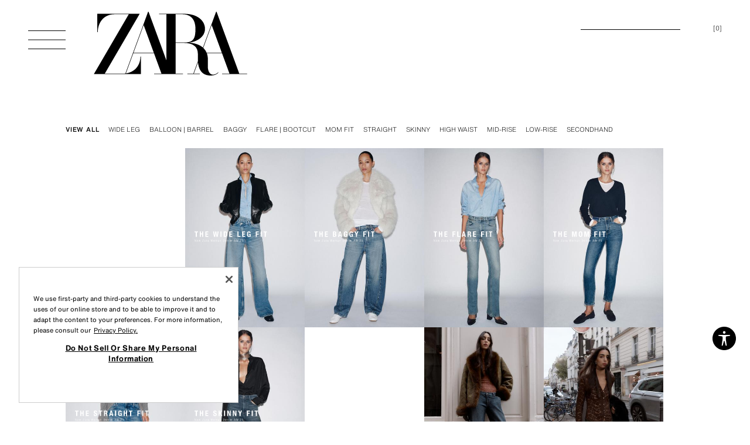

--- FILE ---
content_type: application/javascript
request_url: https://static.zara.net/stdstatic/7.17.0/js/v2/bundles/66238.js
body_size: 4841
content:
"use strict";(globalThis.__LOADABLE_LOADED_CHUNKS__=globalThis.__LOADABLE_LOADED_CHUNKS__||[]).push([[66238],{33440:(e,t)=>{Object.defineProperty(t,"__esModule",{value:!0}),t.FILTER_DISPLAY_TYPES=void 0;t.FILTER_DISPLAY_TYPES={CHECK:"check",BOX:"box",COLOR:"color",TEXT:"text",SLIDER:"slider"}},86958:(e,t,l)=>{var a=l(95318);Object.defineProperty(t,"__esModule",{value:!0}),t.getTopbarStyles=void 0;var r=a(l(59713));function o(e,t){var l=Object.keys(e);if(Object.getOwnPropertySymbols){var a=Object.getOwnPropertySymbols(e);t&&(a=a.filter((function(t){return Object.getOwnPropertyDescriptor(e,t).enumerable}))),l.push.apply(l,a)}return l}function n(e){for(var t=1;t<arguments.length;t++){var l=null!=arguments[t]?arguments[t]:{};t%2?o(Object(l),!0).forEach((function(t){(0,r.default)(e,t,l[t])})):Object.getOwnPropertyDescriptors?Object.defineProperties(e,Object.getOwnPropertyDescriptors(l)):o(Object(l)).forEach((function(t){Object.defineProperty(e,t,Object.getOwnPropertyDescriptor(l,t))}))}return e}t.getTopbarStyles=e=>{let{props:t={},isMobile:l}=e;const{opacity:a,y:r,x:o}=t;return a&&o&&r?n(n({opacity:a.to({range:[0,1],output:[0,1]})},!l&&{transform:r.to((e=>"translate3d(0, ".concat(e,"px, 0)")))}),l&&{transform:o.to((e=>"translate3d(".concat(e,"vw, 0, 0)")))}):{}}},29484:(e,t)=>{Object.defineProperty(t,"__esModule",{value:!0}),t.default=void 0;const l=e=>{const t=e.values.reduce(((e,t)=>e+(e=>Array.isArray(e)?e.filter((e=>e.selected)).length:e.selected?1:0)(t)),0);return"price"===e.id?Math.min(1,t):t};t.default=e=>e.reduce(((e,t)=>e+l(t)),0)},57592:(e,t,l)=>{var a=l(95318);Object.defineProperty(t,"__esModule",{value:!0}),t.default=void 0;var r=a(l(67154)),o=a(l(75418)),n=a(l(86010)),i=l(57614),u=a(l(35635)),d=l(99964),s=a(l(23894));l(36246);t.default=e=>{let{id:t,className:l,onClick:a,numberOfFiltersApplied:c,"data-qa-action":f}=e;const{isMobile:p}=(0,d.useDevice)(),m=p?s.default:i.Button;return o.default.createElement(m,(0,r.default)({className:(0,n.default)("filters-button",l),onClick:a,"data-qa-action":f,"aria-haspopup":"dialog"},p?{type:s.default.TYPES.TEXT}:{variant:i.Button.Variants.TERTIARY_MARGINLESS}),o.default.createElement("span",null,o.default.createElement("span",{id:t},o.default.createElement(u.default,{bundle:"shared.buttons",name:"filters"})),c>0&&" [".concat(c,"]")))}},34647:(e,t,l)=>{var a=l(95318);Object.defineProperty(t,"__esModule",{value:!0}),t.default=t.FiltersClear=void 0;var r=a(l(75418)),o=a(l(86010)),n=a(l(35635));l(27061);const i=e=>{let{className:t,clearFilter:l,numberOfFiltersApplied:a}=e;return r.default.createElement("button",{className:(0,o.default)("filters-clear",t),onClick:l,disabled:0===a,"data-qa-action":"filters-clear"},r.default.createElement("span",null,r.default.createElement(n.default,{bundle:"shared.buttons",name:"clear-filters"}),a>0&&" [".concat(a,"]")))};t.FiltersClear=i;t.default=i},32956:(e,t,l)=>{var a=l(95318);Object.defineProperty(t,"__esModule",{value:!0}),t.default=t.FiltersFooter=void 0;var r=a(l(75418)),o=l(57614),n=a(l(35635));const i=e=>{let{className:t,showResults:l}=e;return r.default.createElement(o.Button,{className:t,onClick:l,variant:o.Button.Variants.SECONDARY,"data-qa-action":"filters-close"},r.default.createElement(n.default,{bundle:"catalog.shared",name:"view-results"}))};t.FiltersFooter=i;t.default=i},2374:(e,t,l)=>{var a=l(95318);Object.defineProperty(t,"__esModule",{value:!0}),t.default=void 0;var r=a(l(75418)),o=l(57614),n=a(l(678));l(59825);t.default=e=>{let{title:t,values:l,onFilterToggle:a}=e;const i=l[0];return r.default.createElement(n.default,{title:t},r.default.createElement(n.default.Item,{as:o.Checkbox,className:"filters-group-check__item",name:i.id,checked:i.selected,onChange:()=>{a(i.id)}},r.default.createElement(o.Checkbox.Input,null),r.default.createElement(o.Checkbox.Control,null,r.default.createElement(o.Checkbox.Icon,null))))}},18797:(e,t)=>{Object.defineProperty(t,"__esModule",{value:!0}),t.default=void 0;const l=(e,t)=>e.replace("{width}",t);t.default=(e,t)=>{let{colorCutUrl:a,colorHexCode:r}=e,{size:o}=t;return a?{backgroundImage:"url(".concat(l(a,o),")"),backgroundSize:"cover",backgroundPosition:"center"}:{backgroundColor:r}}},70080:(e,t,l)=>{var a=l(95318);Object.defineProperty(t,"__esModule",{value:!0}),t.default=void 0;var r=a(l(75418)),o=a(l(86010)),n=l(57614),i=a(l(678)),u=a(l(32454)),d=a(l(60011)),s=a(l(18797));l(90201);t.default=e=>{let{title:t,values:l,onFilterToggle:a}=e;const{state:{isExpandable:c,isExpanded:f,hiddenValues:p},actions:{toggleExpand:m}}=(0,d.default)({values:l});return r.default.createElement(i.default,{title:t},l.map(((e,t)=>r.default.createElement(i.default.Item,{key:e.id,as:n.Checkbox,className:(0,o.default)("filters-group-color__item",{"filters-group-color__item--checked":e.selected,"filters-group-color__item--hidden":p[t]}),checked:e.selected,onChange:()=>{a(e.id)}},r.default.createElement(n.Checkbox.Input,null),r.default.createElement(n.Checkbox.Control,{className:"filters-group-color__item-box",style:(0,s.default)(e,{size:12})}),r.default.createElement(n.Checkbox.Label,{className:"filters-group-color__item-label"},e.name)))),c&&r.default.createElement(u.default,{expanded:f,"data-qa-action":"filter-visibility-button",onClick:m}))}},38943:(e,t,l)=>{var a=l(95318);Object.defineProperty(t,"__esModule",{value:!0}),t.default=void 0;var r=a(l(67154)),o=a(l(6479)),n=a(l(75418)),i=a(l(86010));l(56609);const u=["className","as","children"];t.default=function(e){let{className:t,as:l="div",children:a}=e,d=(0,o.default)(e,u);return n.default.createElement(l,(0,r.default)({className:(0,i.default)("filters-group-layout-item",t)},d),a)}},678:(e,t,l)=>{var a=l(95318);Object.defineProperty(t,"__esModule",{value:!0}),t.default=void 0;var r=a(l(75418)),o=a(l(86010)),n=l(57614),i=a(l(38943));l(65443);const u=e=>{let{title:t,optionsClassName:l,onTouchStart:a,onTouchEnd:u,children:d}=e;const s=(0,n.useId)();return r.default.createElement("div",{className:"filters-group-layout",role:"group","aria-labelledby":s,onTouchStart:a,onTouchEnd:u},r.default.createElement(i.default,{id:s,className:"filters-group-layout__title"},t.toLowerCase()),r.default.createElement("div",{className:(0,o.default)("filters-group-layout__options",l)},d))};u.Item=i.default;t.default=u},24227:(e,t,l)=>{var a=l(95318);Object.defineProperty(t,"__esModule",{value:!0}),t.default=void 0;var r=function(e,t){if(!t&&e&&e.__esModule)return e;if(null===e||"object"!=typeof e&&"function"!=typeof e)return{default:e};var l=d(t);if(l&&l.has(e))return l.get(e);var a={__proto__:null},r=Object.defineProperty&&Object.getOwnPropertyDescriptor;for(var o in e)if("default"!==o&&{}.hasOwnProperty.call(e,o)){var n=r?Object.getOwnPropertyDescriptor(e,o):null;n&&(n.get||n.set)?Object.defineProperty(a,o,n):a[o]=e[o]}return a.default=e,l&&l.set(e,a),a}(l(75418)),o=a(l(86010)),n=l(57614),i=a(l(678)),u=l(93276);function d(e){if("function"!=typeof WeakMap)return null;var t=new WeakMap,l=new WeakMap;return(d=function(e){return e?l:t})(e)}l(77702);t.default=e=>{let{title:t,values:l,onFilterToggle:a,onTouchStart:d=u.noop,onTouchEnd:s=u.noop}=e;const[c,f]=(e=>{const[t,l]=e.filter((e=>e.selected)),a=t=>e.findIndex((e=>e.id===(null==t?void 0:t.id)));return t&&l?[a(t),a(l)]:[0,e.length-1]})(l),[p,m]=(0,r.useState)([c,f]);return r.default.createElement(i.default,{title:t,onTouchStart:d,onTouchEnd:s,optionsClassName:"filters-group-slider__options"},r.default.createElement(n.Slider,{getAriaValueText:e=>l[e].name,min:0,max:l.length-1,step:1,value:p,minStepsBetweenThumbs:1,onValueChange:e=>{m(e)},onValueCommit:e=>{a(e.map((e=>l[e].id)))}},r.default.createElement(n.Slider.MarkGroup,{placement:n.Slider.MarkGroup.Placements.BOTTOM},r.default.createElement(n.Slider.Mark,{className:"filters-group-slider__mark",value:0},r.default.createElement("span",{className:(0,o.default)("filters-group-slider__mark-value",{"filters-group-slider__mark-value--selected":0!==p[0]})},l[p[0]].name)," - ",r.default.createElement("span",{className:(0,o.default)("filters-group-slider__mark-value",{"filters-group-slider__mark-value--selected":p[1]!==l.length-1})},l[p[1]].name))),r.default.createElement(n.Slider.Track,null),r.default.createElement(n.Slider.Thumb,{index:0}),r.default.createElement(n.Slider.Thumb,{index:1})))}},74284:(e,t,l)=>{var a=l(95318);Object.defineProperty(t,"__esModule",{value:!0}),t.default=void 0;var r=a(l(75418)),o=a(l(86010)),n=l(57614),i=a(l(678)),u=a(l(32454)),d=a(l(60011));l(54845);t.default=e=>{let{title:t,values:l,onFilterToggle:a}=e;const{state:{isExpandable:s,isExpanded:c,hiddenValues:f},actions:{toggleExpand:p}}=(0,d.default)({values:l});return r.default.createElement(i.default,{title:t},l.map(((e,t)=>r.default.createElement(i.default.Item,{key:e.id,as:n.Checkbox,className:(0,o.default)("filters-group-text__item",{"filters-group-text__item--checked":e.selected,"filters-group-text__item--hidden":f[t]}),checked:e.selected,onChange:()=>{a(e.id)}},r.default.createElement(n.Checkbox.Input,null),r.default.createElement(n.Checkbox.Label,{className:"filters-group-text__item-label"},e.name)))),s&&r.default.createElement(u.default,{expanded:c,"data-qa-action":"filter-visibility-button",onClick:p}))}},32454:(e,t,l)=>{var a=l(95318);Object.defineProperty(t,"__esModule",{value:!0}),t.default=void 0;var r=a(l(75418)),o=l(57614),n=a(l(35635)),i=a(l(678));l(95042);t.default=e=>{let{expanded:t,onClick:l,"data-qa-action":a}=e;return r.default.createElement(i.default.Item,{as:o.Button,"aria-expanded":t,className:"filters-group-visibility-toggle-button",variant:o.Button.Variants.TERTIARY,onClick:l,"data-qa-action":a},!t&&r.default.createElement(n.default,{bundle:"shared.common",name:"view-more"}),t&&r.default.createElement(n.default,{bundle:"shared.common",name:"view-less"}))}},19401:(e,t,l)=>{var a=l(95318);Object.defineProperty(t,"__esModule",{value:!0}),t.default=void 0;var r=a(l(75418)),o=a(l(70080)),n=a(l(74284)),i=a(l(24227)),u=a(l(2374)),d=l(33440);t.default=e=>{let{id:t,title:l,values:a,displayType:s,toggleFilter:c,onTouchStart:f,onTouchEnd:p}=e;switch(s){case d.FILTER_DISPLAY_TYPES.COLOR:return r.default.createElement(o.default,{title:l,values:a,onFilterToggle:e=>c(t,e)});case d.FILTER_DISPLAY_TYPES.TEXT:case d.FILTER_DISPLAY_TYPES.BOX:return r.default.createElement(n.default,{title:l,values:a,onFilterToggle:e=>c(t,e)});case d.FILTER_DISPLAY_TYPES.CHECK:return r.default.createElement(u.default,{title:l,values:a,onFilterToggle:e=>c(t,e)});case d.FILTER_DISPLAY_TYPES.SLIDER:{const e=a.map((e=>"".concat(e.name,"-").concat(e.id))).join("/");return r.default.createElement(i.default,{key:e,title:l,values:a,onFilterToggle:e=>c(t,e),onTouchStart:f,onTouchEnd:p})}default:return null}}},60011:(e,t,l)=>{Object.defineProperty(t,"__esModule",{value:!0}),t.default=void 0;var a=l(75418);t.default=e=>{let{values:t}=e;const[l,r]=(0,a.useState)((()=>t.some(((e,t)=>e.selected&&t>=7)))),o=(0,a.useMemo)((()=>t.map(((e,t)=>!l&&t>=7))),[t,l]);return{state:{isExpandable:t.length>7,isExpanded:l,hiddenValues:o},actions:{toggleExpand:()=>{r((e=>!e))}}}}},34342:(e,t,l)=>{Object.defineProperty(t,"__esModule",{value:!0}),t.default=void 0;var a=l(39874);const r=e=>{let{children:t}=e;return t};r.propTypes={children:a.node};t.default=r},41108:(e,t,l)=>{Object.defineProperty(t,"__esModule",{value:!0}),t.default=void 0;var a=l(39874);const r=e=>{let{children:t}=e;return t};r.propTypes={children:a.node};t.default=r},73809:(e,t,l)=>{var a=l(95318);Object.defineProperty(t,"__esModule",{value:!0}),t.default=void 0;var r=a(l(67154)),o=a(l(6479)),n=a(l(75418)),i=a(l(86010)),u=a(l(50563)),d=a(l(85108)),s=a(l(34283)),c=a(l(41108)),f=a(l(34342));const p=["children","className"],m=(e,t)=>n.default.Children.toArray(e).find((e=>n.default.isValidElement(e)&&e.type===t)),v=e=>{let{children:t,className:l}=e,a=(0,o.default)(e,p);const v=m(t,c.default),b=m(t,f.default);return n.default.createElement(u.default,(0,r.default)({},a,{className:(0,i.default)("filters-panel",l),mobileComponent:d.default,standardComponent:s.default,contentNode:v,actionsNode:b}),t)};v.Content=c.default,v.Actions=f.default;t.default=v},85108:(e,t,l)=>{var a=l(95318);Object.defineProperty(t,"__esModule",{value:!0}),t.default=void 0;var r=a(l(75418)),o=a(l(86010)),n=l(57614);l(14570);t.default=e=>{let{ariaLabelledby:t,className:l,isOpened:a,contentNode:i,actionsNode:u,onClose:d,disableDraggable:s}=e;return r.default.createElement(n.ActionSheet,{condensed:!0,open:a,onClose:d,"aria-labelledby":t,disableDraggable:s,className:(0,o.default)("filters-panel-mob",l),backdropClassName:"filters-panel-mob__backdrop"},r.default.createElement("div",{className:"filters-panel-mob__wrapper"},i,r.default.createElement(n.ButtonDocked,{containerClassName:"filters-panel-mob__button-docked-container",actions:u,renderOpts:{contentDirection:"column",parentWithFixedPosition:!0}})))}},34283:(e,t,l)=>{var a=l(95318);Object.defineProperty(t,"__esModule",{value:!0}),t.default=void 0;var r=function(e,t){if(!t&&e&&e.__esModule)return e;if(null===e||"object"!=typeof e&&"function"!=typeof e)return{default:e};var l=d(t);if(l&&l.has(e))return l.get(e);var a={__proto__:null},r=Object.defineProperty&&Object.getOwnPropertyDescriptor;for(var o in e)if("default"!==o&&{}.hasOwnProperty.call(e,o)){var n=r?Object.getOwnPropertyDescriptor(e,o):null;n&&(n.get||n.set)?Object.defineProperty(a,o,n):a[o]=e[o]}return a.default=e,l&&l.set(e,a),a}(l(75418)),o=l(20296),n=a(l(86010)),i=l(99964),u=l(57614);function d(e){if("function"!=typeof WeakMap)return null;var t=new WeakMap,l=new WeakMap;return(d=function(e){return e?l:t})(e)}l(76583);t.default=e=>{let{ariaLabelledby:t,className:l,isOpened:a,contentNode:d,actionsNode:s,onClose:c,shouldBlockAutoClose:f}=e;const{getText:p}=(0,i.useI18n)();return(0,r.useEffect)((()=>{if(!a||f)return;const e=(0,o.debounce)(c,100);return window.addEventListener("scroll",e),()=>{e.clear(),window.removeEventListener("scroll",e)}}),[a,c,f]),r.default.createElement(u.Drawer,{hideBackdrop:!0,disableScrollLock:!0,open:a,size:u.Drawer.Sizes.S,onClose:c,"aria-labelledby":t,containerClassName:"filters-panel-std__container",className:(0,n.default)(l,"filters-panel-std")},r.default.createElement(u.Drawer.Header,null,r.default.createElement(u.Drawer.CloseButton,{onClose:c,"aria-label":p("shared.buttons","close")})),r.default.createElement(u.Drawer.Content,{className:"filters-panel-std__content"},d),r.default.createElement(u.Drawer.Actions,{containerClassName:"filters-panel-std__actions"},s))}},84047:(e,t,l)=>{var a=l(95318);Object.defineProperty(t,"__esModule",{value:!0}),t.default=t.Filters=void 0;var r=a(l(75418)),o=a(l(34647)),n=a(l(73809)),i=a(l(19401)),u=a(l(32956)),d=a(l(57592)),s=a(l(29484)),c=a(l(14074));l(217);const f=e=>{let{className:t,filters:l,toggleFilter:a,clearAllFilters:f,shouldBlockAutoClose:p}=e;const{state:{isOpened:m,disableDraggable:v},actions:{closePanel:b,toggleFiltersPanel:_,setDisableDraggable:E}}=(0,c.default)(),O="filters-text",g=(0,s.default)(l);return r.default.createElement(r.default.Fragment,null,r.default.createElement(d.default,{id:O,className:t,numberOfFiltersApplied:g,onClick:_,"data-qa-action":"filters-button"}),r.default.createElement(n.default,{ariaLabelledby:O,isOpened:m,shouldBlockAutoClose:p,onClose:b,disableDraggable:v},r.default.createElement(n.default.Content,null,r.default.createElement(o.default,{className:"filters__clear",clearFilter:()=>{f(),b()},numberOfFiltersApplied:g}),r.default.createElement("div",{className:"filters__groups"},l.map((e=>r.default.createElement(i.default,{key:e.id,id:e.id,title:e.title,values:e.values,displayType:e.displayType,toggleFilter:a,onTouchStart:()=>{E(!0)},onTouchEnd:()=>{E(!1)}}))))),r.default.createElement(n.default.Actions,null,r.default.createElement(u.default,{className:"filters__footer",showResults:b}))))};t.Filters=f;t.default=f},14074:(e,t,l)=>{Object.defineProperty(t,"__esModule",{value:!0}),t.default=void 0;var a=l(75418);t.default=()=>{const[e,t]=(0,a.useState)(!1),[l,r]=(0,a.useState)(!1);return{state:{isOpened:e,disableDraggable:l},actions:{setDisableDraggable:r,toggleFiltersPanel:()=>{t((e=>!e))},closePanel:()=>{t(!1)}}}}},55602:(e,t,l)=>{Object.defineProperty(t,"__esModule",{value:!0}),t.default=t.SCROLL_DIRECTIONS=void 0;var a=l(75418),r=l(87582),o=l(31012);const n=t.SCROLL_DIRECTIONS={UP:"up",DOWN:"down",ANY:"any"};t.default=e=>{let{onStart:t,onStop:l,delay:i=1e3,enabled:u=!1,direction:d=n.ANY}=e;const s=(0,a.useRef)(null),c=(0,a.useCallback)((e=>{e===d?t():l()}),[d,t,l]),f=(0,r.useScroll)((e=>{let{first:a,last:r,direction:[,o],memo:u}=e;clearTimeout(s.current);const f=o<0?n.UP:n.DOWN,p=u===f,m=d===f||d===n.ANY;return a&&m?(t(),f):r&&m?(s.current=setTimeout((()=>{l()}),i),f):(d===n.ANY||p||c(f),f)}),{domTarget:o.canUseDOM&&window,axis:"y",lockDirection:!0,enabled:u});(0,a.useEffect)(f,[f,t,l,i,u,d,c]),(0,a.useEffect)((()=>()=>{clearTimeout(s.current)}),[])}},38055:(e,t,l)=>{Object.defineProperty(t,"__esModule",{value:!0}),t.default=void 0;var a=l(75418);t.default=()=>{(0,a.useEffect)((()=>{const e=history.scrollRestoration;return history.scrollRestoration="manual",()=>{history.scrollRestoration=e}}),[])}},69450:(e,t,l)=>{Object.defineProperty(t,"__esModule",{value:!0}),t.useViewOptionSelectorContext=t.ViewOptionSelectorProvider=void 0;var a=function(e,t){if(!t&&e&&e.__esModule)return e;if(null===e||"object"!=typeof e&&"function"!=typeof e)return{default:e};var l=o(t);if(l&&l.has(e))return l.get(e);var a={__proto__:null},r=Object.defineProperty&&Object.getOwnPropertyDescriptor;for(var n in e)if("default"!==n&&{}.hasOwnProperty.call(e,n)){var i=r?Object.getOwnPropertyDescriptor(e,n):null;i&&(i.get||i.set)?Object.defineProperty(a,n,i):a[n]=e[n]}return a.default=e,l&&l.set(e,a),a}(l(75418)),r=l(93276);function o(e){if("function"!=typeof WeakMap)return null;var t=new WeakMap,l=new WeakMap;return(o=function(e){return e?l:t})(e)}const n=a.default.createContext({onViewOptionSelected:r.noop,selectedViewOption:""});n.displayName="ViewOptionSelectorContext";t.ViewOptionSelectorProvider=e=>{let{onViewOptionSelected:t,selectedViewOption:l,children:r}=e;return a.default.createElement(n.Provider,{value:{onViewOptionSelected:e=>{t(e)},selectedViewOption:l}},r)};t.useViewOptionSelectorContext=()=>(0,a.useContext)(n)},94968:(e,t,l)=>{var a=l(95318);Object.defineProperty(t,"__esModule",{value:!0}),t.default=void 0;var r=a(l(75418)),o=a(l(86010)),n=l(57614),i=l(69450),u=l(99964),d=a(l(23894)),s=l(28610);l(39790);const c={one:1,two:2,three:3},f={ZOOM1:1,ZOOM2:2,ZOOM3:3};function p(e){let{availableViewOptions:t,selectedViewOption:l,onViewOptionSelected:a,className:c,children:p}=e;const{isMobile:m}=(0,u.useDevice)(),{getText:v}=(0,u.useI18n)(),b=v("catalog.category","view-option").toUpperCase(),_=(0,n.useId)(),E=Math.max(t.indexOf(l),0),O=t[(E+1)%t.length],g=f[l],y=f[O],h=e=>{a(e),(0,s.trigger)(s.types.PRODUCT_LIST_OPTIONS_CHANGE,{zoom:e})},w=(0,o.default)("view-option-selector",c);return r.default.createElement(i.ViewOptionSelectorProvider,{selectedViewOption:l,onViewOptionSelected:e=>{h(e)}},m?r.default.createElement(d.default,{className:w,type:d.default.TYPES.TEXT,onClick:()=>{h(O)},"data-qa-action":"view-option-selector","aria-label":v("catalog.category","aria-zoom-toggle",{params:{nextZoomNumber:y,zoomNumber:g}})},r.default.createElement("span",{className:"view-option-selector__label"},b,r.default.Children.toArray(p).find((e=>e.props.viewOption===l)))):r.default.createElement("div",{className:w},r.default.createElement("span",{className:"view-option-selector__label-text",id:_},b),r.default.createElement("ul",{"aria-labelledby":_},p.map((e=>r.default.createElement("li",{key:e.props.viewOption,className:"view-option-selector__list-item"},e))))))}p.Options={One:"one",Two:"two",Three:"three"},p.Button=e=>{let{viewOption:t,option:l,className:a}=e;const{isMobile:n}=(0,u.useDevice)(),{onViewOptionSelected:d,selectedViewOption:s}=(0,i.useViewOptionSelectorContext)(),{getText:f}=(0,u.useI18n)(),p=c[l],m=s===t;return n?r.default.createElement("span",{className:"view-option-selector__option"},p):r.default.createElement("button",{className:(0,o.default)("view-option-selector-button",a,{"view-option-selector-button--selected":m}),onClick:()=>{d(t)},"data-qa-action":"view-option-selector-button","aria-label":f("catalog.category","aria-zoom-change",{params:{zoomNumber:p}}),"aria-current":m?"true":void 0},r.default.createElement("span",{className:"view-option-selector-button__option"},p))},p.displayName="ViewOptionSelector";t.default=p},36246:(e,t,l)=>{l.r(t)},27061:(e,t,l)=>{l.r(t)},59825:(e,t,l)=>{l.r(t)},90201:(e,t,l)=>{l.r(t)},56609:(e,t,l)=>{l.r(t)},65443:(e,t,l)=>{l.r(t)},77702:(e,t,l)=>{l.r(t)},54845:(e,t,l)=>{l.r(t)},95042:(e,t,l)=>{l.r(t)},14570:(e,t,l)=>{l.r(t)},76583:(e,t,l)=>{l.r(t)},217:(e,t,l)=>{l.r(t)},39790:(e,t,l)=>{l.r(t)}}]);

--- FILE ---
content_type: application/javascript
request_url: https://static.zara.net/stdstatic/7.17.0/js/v2/bundles/63538.js
body_size: 18695
content:
(globalThis.__LOADABLE_LOADED_CHUNKS__=globalThis.__LOADABLE_LOADED_CHUNKS__||[]).push([[63538],{67784:(e,t,a)=>{"use strict";var n=a(95318);Object.defineProperty(t,"__esModule",{value:!0}),t.default=void 0;var l=n(a(75418)),i=(a(38496),a(99964)),r=a(57614);a(29286);const o=l.default.forwardRef(((e,t)=>{let{errors:a={},labels:n={},heading:o="h2"}=e;const{getText:s}=(0,i.useI18n)(),d=(0,r.useId)(),c=Object.entries(a||{}).map((e=>{let[t,a]=e;return{fieldName:t,error:a}})),u=o;return l.default.createElement("div",{className:"form-errors-container",tabIndex:"-1","aria-labelledby":d,ref:t,role:"alert"},l.default.createElement("div",{className:"form-errors-container__content"},l.default.createElement(u,{id:d,className:"form-errors-container__title"},s("shared.common","form-validation-errors")),c.length>0&&l.default.createElement("ul",{className:"form-errors-container__list"},c.map((e=>{let{fieldName:t,error:a}=e;return l.default.createElement("li",{key:t,className:"form-errors-container__item"},l.default.createElement("button",{type:"button",className:"form-errors-container__error-link",onClick:()=>{(e=>{const t=document.querySelector('[name="'.concat(e,'"]'));t&&t.focus()})(t)},tabIndex:-1},l.default.createElement("span",{className:"form-errors-container__field"},n[t]||t,": "),a))})))))}));o.displayName="FormErrorsContainer";t.default=o},45292:(e,t,a)=>{"use strict";var n=a(95318);Object.defineProperty(t,"__esModule",{value:!0}),t.validatePropBasedOnType=t.default=void 0;var l=n(a(39874));const i=["radio","checkbox"],r=(e,t,a)=>{const{type:n}=e,r={[t]:i.includes(n)?l.default.oneOfType([l.default.string,l.default.node]):l.default.string};l.default.checkPropTypes(r,e,"prop",a)};t.validatePropBasedOnType=r;t.default={children:l.default.node,className:l.default.string,disabled:l.default.bool,error:l.default.node,help:l.default.node,label:(e,t,a)=>r(e,t,a),mask:l.default.string,sendMaskedValue:l.default.bool,name:l.default.string.isRequired,formName:l.default.string,onBlur:l.default.func,onChange:l.default.func,onFocus:l.default.func,placeholder:l.default.string,style:l.default.object,type:l.default.string,value:l.default.any,radioValue:l.default.any,optionalLabel:l.default.string}},42937:(e,t,a)=>{"use strict";var n=a(95318);Object.defineProperty(t,"__esModule",{value:!0}),t.default=void 0;var l=n(a(67154)),i=n(a(59713)),r=n(a(6479)),o=function(e,t){if(!t&&e&&e.__esModule)return e;if(null===e||"object"!=typeof e&&"function"!=typeof e)return{default:e};var a=b(t);if(a&&a.has(e))return a.get(e);var n={__proto__:null},l=Object.defineProperty&&Object.getOwnPropertyDescriptor;for(var i in e)if("default"!==i&&{}.hasOwnProperty.call(e,i)){var r=l?Object.getOwnPropertyDescriptor(e,i):null;r&&(r.get||r.set)?Object.defineProperty(n,i,r):n[i]=e[i]}return n.default=e,a&&a.set(e,n),n}(a(75418)),s=n(a(86010)),d=a(57614),c=a(19157),u=a(37613),f=a(99964);n(a(45292));a(989);const m=["mask","name","onBlur","onChange","onFocus","optionLayout","highlightSearchQuery","optionsProvider","optionsProviderLogoInfo","sendMaskedValue","placeholder","typeahead","value","type"];function b(e){if("function"!=typeof WeakMap)return null;var t=new WeakMap,a=new WeakMap;return(b=function(e){return e?a:t})(e)}function _(e,t){var a=Object.keys(e);if(Object.getOwnPropertySymbols){var n=Object.getOwnPropertySymbols(e);t&&(n=n.filter((function(t){return Object.getOwnPropertyDescriptor(e,t).enumerable}))),a.push.apply(a,n)}return a}const p=(0,c.getEmojiRegex)(),j=(e,t,a)=>a?(0,u.applyMask)(e,t):((e,t)=>(0,u.unapplyMask)((0,u.applyMask)(e,t),t))(e,t),x=e=>{let t,{dirty:a,typeahead:n,value:l,query:i,selectedItem:r}=e;return t=a?i:l&&void 0!==l.label?l.label:l||(n&&i?i:r?r.label:""),""!==t?t.replace(new RegExp(p,"g"),""):t};t.default=e=>{let{mask:t,name:a,onBlur:n,onChange:c,onFocus:b,optionLayout:p="vertical",highlightSearchQuery:h=!1,optionsProvider:g,optionsProviderLogoInfo:v,sendMaskedValue:y,placeholder:E,typeahead:O=!1,value:$,type:z}=e,L=(0,r.default)(e,m);const{getText:P}=(0,f.useI18n)(),{options:k,setQuery:R,query:D}=(e=>{const[t,a]=(0,o.useState)(!1),[n,l]=(0,o.useState)(""),[i,r]=(0,o.useState)([]);return(0,o.useEffect)((()=>{const t=setTimeout((()=>{a(!0),e(n).then((e=>{r(e),a(!1)})).catch((()=>a(!1)))}),300);return()=>clearTimeout(t)}),[n,e]),{options:i,isLoading:t,setQuery:l,query:n}})(g),[w,A]=(0,o.useState)(!1),[N,T]=(0,o.useState)(void 0),[M,C]=(0,o.useState)(!0),S=function(e){for(var t=1;t<arguments.length;t++){var a=null!=arguments[t]?arguments[t]:{};t%2?_(Object(a),!0).forEach((function(t){(0,i.default)(e,t,a[t])})):Object.getOwnPropertyDescriptors?Object.defineProperties(e,Object.getOwnPropertyDescriptors(a)):_(Object(a)).forEach((function(t){Object.defineProperty(e,t,Object.getOwnPropertyDescriptor(a,t))}))}return e}({options:k,name:a,placeholder:E,menuClassName:"form-input-autocomplete__menu",noResults:P("shared.common","no-results-autocomplete"),initialHighlightedIndex:0,getValue:e=>e?e.label:"",onBlur:()=>{O||R(""),A(!1),n(O&&w?{label:j(D,t,y),value:null}:$)},onFocus:()=>b($||N),onChange:e=>{M&&e.target.value.length?C(!1):M||e.target.value.length||C(!0),O&&c({label:j(e.target.value,t,y),value:null}),A(!0),R(j(e.target.value,t,y))},onSelectedItemChange:e=>{A(!1),R(""),c(e.selectedItem),T(e.selectedItem)},value:(0,u.applyMask)(x({dirty:w,value:$,query:D,typeahead:O,selectedItem:N}),t),disableResultsMenu:M},L);return o.default.createElement(d.Autocomplete,(0,l.default)({},S,{renderOption:e=>{var t;return o.default.createElement("div",{className:(0,s.default)("form-input-autocomplete__option","form-input-autocomplete__option--".concat(p,"-layout"),{"form-input-autocomplete__option--emphasized":h})},o.default.createElement("span",null,h?((e,t)=>{if(!t||!e)return e;const a=e=>e.replace(/[^a-zA-Z]/g,"").toLowerCase(),n=e.split(" "),l=new Set(t.split(" ").map(a));return n.map(((e,t)=>{const i=l.has(a(e));return o.default.createElement(o.default.Fragment,{key:t},o.default.createElement("span",{className:(0,s.default)("form-input-autocomplete__option-word",{"form-input-autocomplete__option-word--highlighted":i})},e),t<n.length-1&&" ")}))})(e.label,D):e.label),(null==e?void 0:e.extraInfo)&&(null==e||null===(t=e.extraInfo)||void 0===t?void 0:t.length)>0&&e.extraInfo.map(((t,a)=>o.default.createElement("p",{key:"option-".concat(e.value,"-extrainfo-").concat(a),className:"form-input-autocomplete__option-extra-info"},t))))},slotMenu:v&&o.default.createElement("div",{className:"form-input-autocomplete__provider-logo"},o.default.createElement("img",{alt:v.alt,className:"form-input-autocomplete__provider-logo-img",src:v.src}))}))}},59512:(e,t,a)=>{"use strict";var n=a(95318);Object.defineProperty(t,"__esModule",{value:!0}),t.default=void 0;var l=n(a(67154)),i=n(a(6479)),r=n(a(75418)),o=n(a(27253));a(6911);const s=["captchaImg"];t.default=e=>{let{captchaImg:t}=e,a=(0,i.default)(e,s);return r.default.createElement("div",{className:"form-input-captcha"},r.default.createElement(o.default,(0,l.default)({className:"form-input-captcha__input"},a,{type:"text"})),t&&r.default.createElement("span",{className:"form-input-captcha__image",role:"img","aria-label":"Captcha",dangerouslySetInnerHTML:{__html:t}}))}},16209:(e,t,a)=>{"use strict";var n=a(95318);Object.defineProperty(t,"__esModule",{value:!0}),t.default=void 0;var l=n(a(67154)),i=n(a(6479)),r=n(a(75418)),o=a(57614),s=n(a(86010));n(a(45292));const d=["className","label","onBlur","onChange","onFocus","checked","defaultChecked","disabled","required","name","value","id","endSlot","captchaImg","sendMaskedValue"];t.default=e=>{let{className:t,label:a,onBlur:n,onChange:c,onFocus:u,checked:f,defaultChecked:m,disabled:b,required:_,name:p,value:j,id:x,endSlot:h,captchaImg:g,sendMaskedValue:v}=e,y=(0,i.default)(e,d);return r.default.createElement(o.Checkbox,{onChange:e=>c(e.target.checked),checked:f,className:"form-input-checkbox",defaultChecked:m,disabled:b,required:_,name:p,value:j,id:x},r.default.createElement(o.Checkbox.Input,(0,l.default)({className:(0,s.default)(t,"form-input-checkbox__input"),onFocus:e=>u(e.target.checked),onBlur:e=>n(e.target.checked)},y)),r.default.createElement(o.Checkbox.Control,null,r.default.createElement(o.Checkbox.Icon,null)),r.default.createElement(o.Checkbox.Label,{className:"form-input-checkbox__label"},"string"==typeof a?r.default.createElement("span",{dangerouslySetInnerHTML:{__html:a}}):a))}},42690:(e,t)=>{"use strict";Object.defineProperty(t,"__esModule",{value:!0}),t.default=function(e){const t=e.replace("_","-").replace("zt-","zh-").replace("no-","nb-").split("@")[0];if(a.includes(t)||n.includes(t))return t;const l=t.split("-")[0];return a.find((e=>-1!==e.indexOf("".concat(l,"-"))))||l};const a=["ar-DZ","ar-MA","ar-SA","en-GB","en-AU","en-CA","en-US","fa-IR","zh-CN","zh-TW"],n=["fr-CA","pt-BR"]},61337:(e,t,a)=>{"use strict";var n=a(95318);Object.defineProperty(t,"__esModule",{value:!0}),t.default=void 0;var l=n(a(59713)),i=n(a(6479)),r=n(a(67154)),o=function(e,t){if(!t&&e&&e.__esModule)return e;if(null===e||"object"!=typeof e&&"function"!=typeof e)return{default:e};var a=f(t);if(a&&a.has(e))return a.get(e);var n={__proto__:null},l=Object.defineProperty&&Object.getOwnPropertyDescriptor;for(var i in e)if("default"!==i&&{}.hasOwnProperty.call(e,i)){var r=l?Object.getOwnPropertyDescriptor(e,i):null;r&&(r.get||r.set)?Object.defineProperty(n,i,r):n[i]=e[i]}return n.default=e,a&&a.set(e,n),n}(a(75418)),s=a(93276),d=n(a(42690)),c=n(a(27253));a(8773);const u=["minDate","maxDate","includeDates","timeIntervals","onChange","name","value","locale","type","showMonthDropdown","showYearDropdown","dropdownMode","dateFormat"];function f(e){if("function"!=typeof WeakMap)return null;var t=new WeakMap,a=new WeakMap;return(f=function(e){return e?a:t})(e)}function m(e,t){var a=Object.keys(e);if(Object.getOwnPropertySymbols){var n=Object.getOwnPropertySymbols(e);t&&(n=n.filter((function(t){return Object.getOwnPropertyDescriptor(e,t).enumerable}))),a.push.apply(a,n)}return a}function b(e){for(var t=1;t<arguments.length;t++){var a=null!=arguments[t]?arguments[t]:{};t%2?m(Object(a),!0).forEach((function(t){(0,l.default)(e,t,a[t])})):Object.getOwnPropertyDescriptors?Object.defineProperties(e,Object.getOwnPropertyDescriptors(a)):m(Object(a)).forEach((function(t){Object.defineProperty(e,t,Object.getOwnPropertyDescriptor(a,t))}))}return e}var _=function(e){return o.default.createElement("svg",e,o.default.createElement("path",{d:"M18.164 11.518H4v.958h14.17l-6.847 6.847L12 20l8-8-8-8-.677.677 6.841 6.841z"}))};_.defaultProps={width:"24",height:"24",viewBox:"0 0 24 24",xmlns:"http://www.w3.org/2000/svg",fill:"inherit",stroke:"inherit"};const p=s.noop,j=e=>{"Escape"===e.key&&e.stopPropagation()},x=(e,t)=>!(!e||!t)&&(e.getFullYear()===t.getFullYear()&&e.getMonth()===t.getMonth()&&e.getDate()===t.getDate()),h=e=>o.default.createElement(c.default,(0,r.default)({},e,{onChange:p}));t.default=e=>{let{minDate:t,maxDate:n,includeDates:l,timeIntervals:s,onChange:c,name:f,value:m,locale:p="en-GB",type:g,showMonthDropdown:v,showYearDropdown:y,dropdownMode:E="select",dateFormat:O}=e,$=(0,i.default)(e,u);const[z,L]=(0,o.useState)({}),[P,k]=(0,o.useState)(null),R=(0,d.default)(p),D=O||("datetime-local"===g?"Pp":"P");return(0,o.useEffect)((()=>{a(45985)("./".concat(R,"/index.js")).then((e=>{L((t=>b(b({},t),{},{[R]:e.default})))}))}),[R,p]),(0,o.useEffect)((()=>{a.e(91322).then(a.t.bind(a,9198,23)).then((e=>k({module:e})))}),[]),P?o.default.createElement("div",{onKeyDown:j},o.default.createElement(P.module.default,{name:f,minDate:t,maxDate:n,includeDates:l,minTime:x(t,m)?t:(new Date).setHours(0,0,0),maxTime:x(n,m)?n:(new Date).setHours(23,59,59),selected:m,onChange:c,customInput:o.default.createElement(h,$),nextMonthButtonLabel:o.default.createElement(_,null),previousMonthButtonLabel:o.default.createElement(_,null),locale:z[R],dateFormat:D,showTimeSelect:"datetime-local"===g,timeIntervals:"datetime-local"===g?s:null,timeCaption:"",popperModifiers:{preventOverflow:{enabled:!0}},showMonthDropdown:v,showYearDropdown:y,dropdownMode:E})):o.default.createElement(h,(0,r.default)({},$,{name:f}))}},93887:(e,t,a)=>{"use strict";var n=a(95318);Object.defineProperty(t,"__esModule",{value:!0}),t.default=void 0;var l=n(a(67154)),i=function(e,t){if(!t&&e&&e.__esModule)return e;if(null===e||"object"!=typeof e&&"function"!=typeof e)return{default:e};var a=s(t);if(a&&a.has(e))return a.get(e);var n={__proto__:null},l=Object.defineProperty&&Object.getOwnPropertyDescriptor;for(var i in e)if("default"!==i&&{}.hasOwnProperty.call(e,i)){var r=l?Object.getOwnPropertyDescriptor(e,i):null;r&&(r.get||r.set)?Object.defineProperty(n,i,r):n[i]=e[i]}return n.default=e,a&&a.set(e,n),n}(a(75418)),r=n(a(86010)),o=n(a(55358));n(a(45292));function s(e){if("function"!=typeof WeakMap)return null;var t=new WeakMap,a=new WeakMap;return(s=function(e){return e?a:t})(e)}a(93105);var d=function(e){return i.default.createElement("svg",e,i.default.createElement("path",{d:"M19.2 9.6L12 16.8 4.8 9.6h14.4z"}))};d.defaultProps={width:"24",height:"24",viewBox:"0 0 24 24",xmlns:"http://www.w3.org/2000/svg",fill:"inherit",stroke:"inherit"};t.default=e=>{let{id:t,children:n,className:s,disabled:c,label:u,name:f,placeholder:m,value:b,onBlur:_,onFocus:p,onChange:j}=e;const[x,h]=(0,i.useState)(null);if((0,i.useEffect)((()=>{var e;e=e=>h({module:e}),a.e(61998).then(a.bind(a,87724)).then((t=>e(t.default)))}),[]),!x)return i.default.createElement(o.default,{id:t,className:(0,r.default)("form-input-dropdown",s),label:u,name:f,fixed:!!m},i.default.createElement("button",{type:"button",className:"form-input-dropdown__button"},m||" ",i.default.createElement(d,{className:"form-input-dropdown__arrow"})));const{selectedItem:g,selectedIndex:v}=((e,t)=>{let a=-1;return{selectedItem:i.default.Children.toArray(e).find(((e,n)=>{const l=e.props.value===t;return l&&(a=n),l})),selectedIndex:a}})(n,b);return i.default.createElement(x.module,{onChange:e=>j(e.props.value),initialSelectedItem:g,initialHighlightedIndex:v,itemToString:e=>e?e.value:""},(e=>{let{getLabelProps:t,getToggleButtonProps:a,getItemProps:b,getMenuProps:j,isOpen:x,highlightedIndex:h}=e;return i.default.createElement("div",{className:"form-input-dropdown",onBlur:()=>_(g&&g.props.value),onFocus:()=>p(g&&g.props.value)},i.default.createElement(o.default,(0,l.default)({className:(0,r.default)("form-input-dropdown",s),label:u,name:f,fixed:!!m},t()),i.default.createElement("button",(0,l.default)({type:"button",className:"form-input-dropdown__button"},a({disabled:c})),g||m||" ",!c&&i.default.createElement(d,{className:"form-input-dropdown__arrow"}))),x&&i.default.createElement("div",{className:"form-input-dropdown__menu"},i.default.createElement("ul",j(),i.default.Children.map(n,((e,t)=>i.default.createElement("li",(0,l.default)({key:"".concat(e.props.value)},b({className:(0,r.default)("form-input-dropdown__option",{"form-input-dropdown__option--selected":h===t}),item:e,index:t})),e))))))}))}},19692:(e,t,a)=>{"use strict";var n=a(95318);Object.defineProperty(t,"__esModule",{value:!0}),t.default=void 0;var l=n(a(75418)),i=n(a(5365));a(42335);var r=function(e){return l.default.createElement("svg",e,l.default.createElement("path",{fillRule:"evenodd",clipRule:"evenodd",d:"M12 20a8 8 0 1 0 0-16 8 8 0 0 0 0 16zm0 1a9 9 0 1 0 0-18 9 9 0 0 0 0 18z"}),l.default.createElement("path",{fillRule:"evenodd",clipRule:"evenodd",d:"M11.5 14.25V7.5h1v6.75h-1zm0 2.15v-1h1v1h-1z"}))};r.defaultProps={width:"24",height:"24",viewBox:"0 0 24 24",xmlns:"http://www.w3.org/2000/svg",fill:"inherit",stroke:"inherit"};t.default=e=>{let{id:t,children:a,label:n}=e;return l.default.createElement("div",{className:"form-input-error",id:t},l.default.createElement(i.default,null,n),l.default.createElement(r,{className:"form-input-error__icon"}),a)}},78938:(e,t,a)=>{"use strict";var n=a(95318);Object.defineProperty(t,"__esModule",{value:!0}),t.default=void 0;var l=n(a(75418)),i=a(57614);a(67136);var r=function(e){return l.default.createElement("svg",e,l.default.createElement("path",{d:"M12.5 9.6v7.2h-1V9.6h1zm-1-2.4v1.2h1V7.2h-1z"}),l.default.createElement("path",{fillRule:"evenodd",clipRule:"evenodd",d:"M12 21.6a9.6 9.6 0 0 0 9.6-9.6A9.6 9.6 0 0 0 12 2.4 9.6 9.6 0 0 0 2.4 12a9.6 9.6 0 0 0 9.6 9.6zm0-1a8.6 8.6 0 1 0 0-17.2 8.6 8.6 0 0 0 0 17.2z"}))};r.defaultProps={width:"24",height:"24",viewBox:"0 0 24 24",xmlns:"http://www.w3.org/2000/svg",fill:"inherit",stroke:"inherit"};const o=e=>{let{children:t,hasTooltip:a,id:n,tooltipContent:o}=e;return l.default.createElement("div",{id:n,className:"form-input-help"},a&&!0!==o?l.default.createElement(i.Toggletip,{content:o,placement:i.Toggletip.Placements.BOTTOM_START,className:"form-input-help__wrap",describeTitleChild:!0},l.default.createElement("button",{type:"button"},l.default.createElement(r,{className:"form-input-help__icon","aria-hidden":!0}),t)):l.default.createElement("div",{className:"form-input-help__wrap"},l.default.createElement(r,{className:"form-input-help__icon","aria-hidden":!0}),t))};o.displayName="FormInputHelp";t.default=o},55358:(e,t,a)=>{"use strict";var n=a(95318);Object.defineProperty(t,"__esModule",{value:!0}),t.default=void 0;var l=n(a(67154)),i=n(a(6479)),r=function(e,t){if(!t&&e&&e.__esModule)return e;if(null===e||"object"!=typeof e&&"function"!=typeof e)return{default:e};var a=d(t);if(a&&a.has(e))return a.get(e);var n={__proto__:null},l=Object.defineProperty&&Object.getOwnPropertyDescriptor;for(var i in e)if("default"!==i&&{}.hasOwnProperty.call(e,i)){var r=l?Object.getOwnPropertyDescriptor(e,i):null;r&&(r.get||r.set)?Object.defineProperty(n,i,r):n[i]=e[i]}return n.default=e,a&&a.set(e,n),n}(a(75418)),o=n(a(86010));a(96626);const s=["id","className","children","label","name","fixed"];function d(e){if("function"!=typeof WeakMap)return null;var t=new WeakMap,a=new WeakMap;return(d=function(e){return e?a:t})(e)}const c="undefined"!=typeof navigator&&(/Edge/.test(navigator.userAgent)||/rv:11.0/i.test(navigator.userAgent));t.default=e=>{let{id:t,className:a,children:n,label:d,name:u,fixed:f}=e,m=(0,i.default)(e,s);const[b,_]=(0,r.useState)(!1);return(0,r.useEffect)((()=>{c&&_(!0)}),[]),r.default.createElement("div",{className:(0,o.default)("form-input-label",{"form-input-label--with-fallback":b,"form-input-label--fixed":f},a)},r.default.cloneElement(n,{className:(0,o.default)("form-input-label__input",n.props.className)}),r.default.createElement("label",(0,l.default)({className:"form-input-label__label",htmlFor:u,id:"form-input__label-".concat(u,"-").concat(t)},m),d))}},61041:(e,t,a)=>{"use strict";var n=a(95318);Object.defineProperty(t,"__esModule",{value:!0}),t.default=void 0;var l=n(a(67154)),i=n(a(6479)),r=n(a(75418)),o=a(57614),s=a(99964);n(a(45292));const d=["className","label","name","value","onBlur","onChange","onFocus","slot","hasError","captchaImg","sendMaskedValue"];t.default=e=>{let{className:t,label:a,name:n,value:c,onBlur:u,onChange:f,onFocus:m,slot:b,hasError:_,captchaImg:p,sendMaskedValue:j}=e,x=(0,i.default)(e,d);const{getText:h}=(0,s.useI18n)();return r.default.createElement(o.PasswordField,(0,l.default)({inputClassName:t,"visibility-button-aria-label":h("shared.forms","show.password"),label:a,slot:b,hasError:_,name:n,onBlur:e=>u(e.target.value),onChange:e=>f(e.target.value),onFocus:e=>m(e.target.value),value:c,fullWidth:!0},x))}},59925:(e,t,a)=>{"use strict";var n=a(95318);Object.defineProperty(t,"__esModule",{value:!0}),t.default=void 0;var l=n(a(67154)),i=n(a(6479)),r=n(a(75418)),o=n(a(86010));n(a(45292));a(4595);const s=["className","label","children","iconHeight","iconWidth"];var d=function(e){return r.default.createElement("svg",e,r.default.createElement("path",{fillRule:"evenodd",clipRule:"evenodd",d:"M5.5 10.9a4.9 4.9 0 1 0 0-9.8 4.9 4.9 0 0 0 0 9.8zm0 .6a5.5 5.5 0 1 0 0-11 5.5 5.5 0 0 0 0 11z"}))};d.defaultProps={width:"12",height:"12",viewBox:"0 0 12 12",xmlns:"http://www.w3.org/2000/svg",fill:"inherit",stroke:"inherit"};var c=function(e){return r.default.createElement("svg",e,r.default.createElement("path",{fillRule:"evenodd",clipRule:"evenodd",d:"M5.5 10.9a4.9 4.9 0 1 0 0-9.8 4.9 4.9 0 0 0 0 9.8zm0 .6a5.5 5.5 0 1 0 0-11 5.5 5.5 0 0 0 0 11z"}),r.default.createElement("path",{d:"M7.5 6a2 2 0 1 1-4 0 2 2 0 0 1 4 0z"}))};c.defaultProps={width:"12",height:"12",viewBox:"0 0 12 12",xmlns:"http://www.w3.org/2000/svg",fill:"inherit",stroke:"inherit"};t.default=e=>{let{className:t,label:a,children:n,iconHeight:u,iconWidth:f}=e,m=(0,i.default)(e,s);return r.default.createElement("label",{className:(0,o.default)("form-input-radio",t)},r.default.createElement("input",(0,l.default)({className:"zds-sr-only",type:"radio"},m)),r.default.createElement("div",{className:"form-input-radio__icon"},m.checked?r.default.createElement(c,{"aria-hidden":!0,height:u,width:f}):r.default.createElement(d,{"aria-hidden":!0,height:u,width:f})),r.default.createElement("div",{className:"form-input-radio__label"},a),n)}},73894:(e,t,a)=>{"use strict";var n=a(95318);Object.defineProperty(t,"__esModule",{value:!0}),t.default=void 0;var l=n(a(67154)),i=n(a(6479)),r=n(a(75418)),o=a(57614);n(a(45292));const s=["children","className","disabled","label","slot","hasError","name","onBlur","onChange","onFocus","type"];t.default=e=>{let{children:t,className:a,disabled:n,label:d,slot:c,hasError:u,name:f,onBlur:m,onChange:b,onFocus:_,type:p}=e,j=(0,i.default)(e,s);return r.default.createElement(o.SelectField,(0,l.default)({fullWidth:!0,label:d,slot:c,hasError:u,disabled:n,selectClassName:a,name:f,onBlur:e=>m(e.target.value),onChange:e=>b(e.target.value),onFocus:e=>_(e.target.value)},j),t)}},80078:(e,t,a)=>{"use strict";var n=a(95318);Object.defineProperty(t,"__esModule",{value:!0}),t.default=void 0;var l=n(a(67154)),i=n(a(6479)),r=n(a(75418)),o=a(57614),s=n(a(86010));n(a(45292));a(66221);const d=["className","label","checked","disabled","onChange","required","name"];t.default=e=>{let{className:t,label:a,checked:n,disabled:c,onChange:u,required:f,name:m}=e,b=(0,i.default)(e,d);return r.default.createElement(o.Switch,(0,l.default)({onChange:e=>{u(e.target.checked)},className:(0,s.default)("form-input-switch",t),checked:n,disabled:c,name:m,label:a,required:f},b))}},27253:(e,t,a)=>{"use strict";var n=a(95318);Object.defineProperty(t,"__esModule",{value:!0}),t.default=void 0;var l=n(a(67154)),i=n(a(6479)),r=n(a(75418)),o=a(37613),s=(n(a(45292)),a(57614));a(23786);const d=["className","mask","onBlur","onChange","onFocus","value","label","name","sendMaskedValue","slot","hasError","captchaImg"],c=(e,t,a)=>a?e:((e,t)=>(0,o.unapplyMask)((0,o.applyMask)(e,t),t))(e,t);t.default=e=>{let{className:t,mask:a,onBlur:n,onChange:u,onFocus:f,value:m,label:b,name:_,sendMaskedValue:p,slot:j,hasError:x,captchaImg:h}=e,g=(0,i.default)(e,d);const v=r.default.useRef(null);return r.default.createElement(s.InputBase,(0,l.default)({ref:v,className:"form-input-text__input",inputClassName:t,slot:j,hasError:x,fullWidth:!0,label:b,onChange:e=>{const t=e.target.selectionStart,n=e.target.value,l=c(n,a,p);u(l),requestAnimationFrame((()=>{if(v.current){const e=(0,o.applyMask)((0,o.unapplyMask)(n.slice(0,t),a),a).length;v.current.selectionStart!==e&&v.current.setSelectionRange(e,e)}}))},onBlur:e=>{n(c(e.target.value,a,p))},onFocus:e=>{f(c(e.target.value,a,p))},name:_,value:(0,o.applyMask)(m,a)},g))}},10672:(e,t,a)=>{"use strict";var n=a(95318);Object.defineProperty(t,"__esModule",{value:!0}),t.default=void 0;var l=n(a(67154)),i=n(a(6479)),r=n(a(75418)),o=a(57614);n(a(45292));const s=["className","label","name","onBlur","onChange","onFocus","slot","hasError"];t.default=e=>{let{className:t,label:a,name:n,onBlur:d,onChange:c,onFocus:u,slot:f,hasError:m}=e,b=(0,i.default)(e,s);return r.default.createElement(o.TextareaField,(0,l.default)({fullWidth:!0,inputClassName:t,label:a,name:n,onBlur:e=>d(e.target.value),onChange:e=>c(e.target.value),onFocus:e=>u(e.target.value),slot:f,hasError:m},b))}},99069:(e,t)=>{"use strict";Object.defineProperty(t,"__esModule",{value:!0}),t.FORM_INPUT_TYPES_WITH_EXTERNAL_SLOT=t.FORM_INPUT_TYPES_WITHOUT_LABEL=t.FORM_INPUT_TYPES_VALIDS=t.FORM_INPUT_TYPES=t.FORM_INPUT_AUTOCOMPLETE_TYPES=void 0;const a=t.FORM_INPUT_TYPES={TEXT:"text",PASSWORD:"password",SELECT:"select",DROPDOWN:"dropdown",CHECKBOX:"checkbox",RADIO:"radio",TEXTAREA:"textarea",AUTOCOMPLETE:"autocomplete",DATE:"date",DATETIME_LOCAL:"datetime-local",CAPTCHA:"captcha"};t.FORM_INPUT_TYPES_VALIDS=Object.values(a),t.FORM_INPUT_TYPES_WITH_EXTERNAL_SLOT=[a.TEXT,a.PASSWORD,a.SELECT,a.TEXTAREA,a.AUTOCOMPLETE,a.CAPTCHA],t.FORM_INPUT_TYPES_WITHOUT_LABEL=[a.CHECKBOX,a.RADIO],t.FORM_INPUT_AUTOCOMPLETE_TYPES={CURRENT_PASSWORD:"current-password",NEW_PASSWORD:"new-password",PHONE_PREFIX:"tel-country-code",PHONE_NUMBER:"tel-national",ONE_TIME_CODE:"one-time-code",PAN:"cc-number",CARD_HOLDER:"cc-name",CARD_EXPIRATION_MONTH:"cc-exp-month",CARD_EXPIRATION_YEAR:"cc-exp-year",CVV:"cc-csc",EMAIL:"email",OFF:"off"}},71159:(e,t,a)=>{"use strict";var n=a(95318);Object.defineProperty(t,"__esModule",{value:!0}),t.default=void 0;var l=n(a(59713)),i=n(a(6479)),r=P(a(75418)),o=n(a(86010)),s=a(93276),d=a(99964),c=n(a(19692)),u=n(a(78938)),f=n(a(95376)),m=n(a(92994)),b=n(a(27253)),_=n(a(61041)),p=n(a(73894)),j=n(a(93887)),x=n(a(16209)),h=n(a(59925)),g=n(a(10672)),v=n(a(42937)),y=n(a(61337)),E=n(a(59512)),O=n(a(80078)),$=a(99069);P(a(45292));a(97830);const z=["className","disabled","error","help","helpTooltip","label","name","formName","placeholder","onBlur","onFocus","style","sendMaskedValue","type","value","radioValue","optionalLabel"];function L(e){if("function"!=typeof WeakMap)return null;var t=new WeakMap,a=new WeakMap;return(L=function(e){return e?a:t})(e)}function P(e,t){if(!t&&e&&e.__esModule)return e;if(null===e||"object"!=typeof e&&"function"!=typeof e)return{default:e};var a=L(t);if(a&&a.has(e))return a.get(e);var n={__proto__:null},l=Object.defineProperty&&Object.getOwnPropertyDescriptor;for(var i in e)if("default"!==i&&{}.hasOwnProperty.call(e,i)){var r=l?Object.getOwnPropertyDescriptor(e,i):null;r&&(r.get||r.set)?Object.defineProperty(n,i,r):n[i]=e[i]}return n.default=e,a&&a.set(e,n),n}function k(e,t){var a=Object.keys(e);if(Object.getOwnPropertySymbols){var n=Object.getOwnPropertySymbols(e);t&&(n=n.filter((function(t){return Object.getOwnPropertyDescriptor(e,t).enumerable}))),a.push.apply(a,n)}return a}function R(e){for(var t=1;t<arguments.length;t++){var a=null!=arguments[t]?arguments[t]:{};t%2?k(Object(a),!0).forEach((function(t){(0,l.default)(e,t,a[t])})):Object.getOwnPropertyDescriptors?Object.defineProperties(e,Object.getOwnPropertyDescriptors(a)):k(Object(a)).forEach((function(t){Object.defineProperty(e,t,Object.getOwnPropertyDescriptor(a,t))}))}return e}const D={select:p.default,dropdown:j.default,checkbox:x.default,radio:h.default,textarea:g.default,autocomplete:v.default,date:y.default,"datetime-local":y.default,captcha:E.default,password:_.default,switch:O.default},w=e=>{let{className:t,disabled:a,error:n,help:l,helpTooltip:s,label:c,name:u,formName:_,placeholder:p,onBlur:j,onFocus:x,style:h,sendMaskedValue:g,type:v,value:y,radioValue:E,optionalLabel:O}=e,L=(0,i.default)(e,z);const[P,{onBlur:k,onFocus:w}]=(0,f.default)(),[T,M,C]=(0,m.default)(u,"form-input__label","form-input__desc"),{isIos:S}=(0,d.useDevice)(),[I,F]=(0,r.useState)(!1),B=e=>e.includes(v),Z=!B($.FORM_INPUT_TYPES_VALIDS),U=B($.FORM_INPUT_TYPES_WITH_EXTERNAL_SLOT)||Z,H=!B($.FORM_INPUT_TYPES_WITHOUT_LABEL),W=!U,Y=Boolean(P&&l),V=Boolean(Y||n),q=Boolean(!Y&&n),K=Boolean(Y||l&&!!s),X=Boolean(W&&H),G=Boolean(W&&V),Q=R(R(R(R({id:T,name:u,type:v,label:c,disabled:a,placeholder:p,value:y,onFocus:e=>{w(),x(e)},onBlur:e=>{k(),j(e)},sendMaskedValue:g,optionalLabel:O},X&&{"aria-labelledby":M}),G&&{"aria-describedby":C}),{},{hasError:U&&q,slot:r.default.createElement("div",{role:"alert"},U&&(q||K)&&r.default.createElement(N,{hasErrorActive:q,hasHelpActive:K,descId:C,label:c,error:n,help:l,helpTooltip:s}))},A({formName:_,name:u,type:v,radioValue:E})),L),J=(0,r.useMemo)((()=>D[v]||b.default),[v]);return(0,r.useEffect)((()=>{S&&F(!0)}),[S]),r.default.createElement("div",{className:(0,o.default)("form-input",{"form-input--has-error":n,"form-input--has-help":l,"form-input--is-disabled":a,"form-input--has-focus":P,"form-input--is-valid":!(P||n||a||!y)},t),style:h},r.default.createElement("div",{className:(0,o.default)("form-input__wrapper",{"form-input__wrapper--avoid-focus-auto-zoom":I})},r.default.createElement(J,Q),W&&r.default.createElement("div",{className:"form-input__slot"},r.default.createElement(N,{hasErrorActive:q,hasHelpActive:K,descId:C,label:c,error:n,help:l,helpTooltip:s,type:v}))))},A=e=>{let{formName:t,name:a,type:n,radioValue:l}=e;return R({"data-qa-input-qualifier":"".concat(t?t+"--":"").concat(a)},n===$.FORM_INPUT_TYPES.RADIO&&void 0!==l&&{"data-qa-input-value":l})},N=e=>{let{hasErrorActive:t,hasHelpActive:a,descId:n,label:l,error:i,help:o,helpTooltip:s,type:d}=e;return r.default.createElement(r.default.Fragment,null,t&&r.default.createElement(c.default,{id:n,label:l},i),a&&r.default.createElement(u.default,{id:n,hasTooltip:!!s,tooltipContent:s},o))};w.defaultProps={onBlur:s.noop,onChange:s.noop,onFocus:s.noop,type:"text"},w.AutocompleteTypes=$.FORM_INPUT_AUTOCOMPLETE_TYPES;t.default=w},95376:(e,t,a)=>{"use strict";Object.defineProperty(t,"__esModule",{value:!0}),t.default=void 0;var n=a(75418);t.default=()=>{const[e,t]=(0,n.useState)(!1);return[e,{onFocus:(0,n.useCallback)((()=>{t(!0)}),[]),onBlur:(0,n.useCallback)((()=>{t(!1)}),[])}]}},92994:(e,t,a)=>{"use strict";Object.defineProperty(t,"__esModule",{value:!0}),t.default=void 0;var n=a(75418),l=a(57614);t.default=function(e){for(var t=arguments.length,a=new Array(t>1?t-1:0),i=1;i<t;i++)a[i-1]=arguments[i];const r=(0,l.useId)(e),o=(0,n.useMemo)((()=>a.map((e=>"".concat(e,"-").concat(r)))),[r,a]);return[r,...o]}},38496:(e,t,a)=>{"use strict";var n=a(95318);Object.defineProperty(t,"__esModule",{value:!0}),t.ValidationErrorsType=t.FormTypes=void 0;var l=n(a(39874));const i=t.FormTypes={errors:l.default.objectOf(l.default.oneOfType([l.default.string,l.default.node])),labels:l.default.objectOf(l.default.oneOfType([l.default.string,l.default.node])),heading:l.default.string};t.ValidationErrorsType=l.default.shape(i)},14694:(e,t,a)=>{"use strict";var n=a(95318);Object.defineProperty(t,"__esModule",{value:!0}),t.propTypes=t.LAYOUT_TWO_COLUMN=t.LAYOUT_ONE_COLUMN=t.FormSubmit=t.FormField=t.Form=void 0;var l=n(a(67154)),i=n(a(6479)),r=function(e,t){if(!t&&e&&e.__esModule)return e;if(null===e||"object"!=typeof e&&"function"!=typeof e)return{default:e};var a=b(t);if(a&&a.has(e))return a.get(e);var n={__proto__:null},l=Object.defineProperty&&Object.getOwnPropertyDescriptor;for(var i in e)if("default"!==i&&{}.hasOwnProperty.call(e,i)){var r=l?Object.getOwnPropertyDescriptor(e,i):null;r&&(r.get||r.set)?Object.defineProperty(n,i,r):n[i]=e[i]}return n.default=e,a&&a.set(e,n),n}(a(75418)),o=n(a(39874)),s=n(a(86010)),d=n(a(54864)),c=n(a(67784));a(38496);a(59647);const u=["id","actions","children","className","footerClassName","layout","method","validationErrors"],f=["children","className","label","type","ariaLabel"],m=["children","form","componentType"];function b(e){if("function"!=typeof WeakMap)return null;var t=new WeakMap,a=new WeakMap;return(b=function(e){return e?a:t})(e)}const _=t.LAYOUT_ONE_COLUMN="LAYOUT_ONE_COLUMN",p=t.LAYOUT_TWO_COLUMN="LAYOUT_TWO_COLUMN",j=(t.propTypes={layout:o.default.oneOf([_,p])},e=>{let{id:t,actions:a,children:n,className:o,footerClassName:d,layout:f,method:m="POST",validationErrors:b}=e,j=(0,i.default)(e,u);const x=(0,r.useRef)(null),[h,g]=(0,r.useState)(0),[v,y]=(0,r.useState)({}),{errors:E={},labels:O={},heading:$}=b||{};(0,r.useEffect)((()=>{h>0&&null!=x&&x.current&&x.current.focus()}),[h,x]);return r.default.createElement(r.default.Fragment,null,Object.keys(v||{}).length>0&&h>0&&r.default.createElement(c.default,{ref:x,errors:v,labels:O,heading:$}),r.default.createElement("form",(0,l.default)({className:(0,s.default)("form",{"form--one-column":f===_},{"form--two-column":f===p},o),id:t},j,{onSubmit:e=>{e.preventDefault(),g((e=>e+1)),y(E),j.onSubmit&&j.onSubmit(e)},method:m}),r.default.createElement("div",{className:"form__fields"},n),a&&r.default.createElement("div",{className:(0,s.default)("form__footer",d)},a)))});t.Form=j,j.defaultProps={layout:p};t.FormField=e=>{let{children:t,className:a,label:n,type:o,ariaLabel:d}=e,c=(0,i.default)(e,f);const u=r.default.Children.count(t),m=n?"fieldset":"div";return r.default.createElement(m,(0,l.default)({className:(0,s.default)("form__column",{"form__column--composite":u>1,"form__column--empty":0===u},a)},n||"composite"!==o?{}:{role:"group","aria-label":d},c),n&&r.default.createElement("legend",{className:"form__column-legend"},n),n?r.default.createElement("div",{className:"form__column-subcolumn"},t):t)};t.FormSubmit=e=>{let{children:t,form:a,componentType:n="button"}=e,o=(0,i.default)(e,m);return r.default.createElement(d.default,(0,l.default)({component:n,type:"submit",form:a},o),t)}},69490:(e,t,a)=>{"use strict";var n=a(95318);Object.defineProperty(t,"__esModule",{value:!0}),t.required=t.repeat=t.pattern=t.maxLength=void 0;var l=n(a(75418)),i=n(a(78189)),r=n(a(35635));t.required={name:"required",check:e=>(!e||"string"==typeof e&&0===e.trim().length)&&l.default.createElement(r.default,{bundle:"shared.validations",name:"required"})};t.pattern=(e,t,a)=>n=>!e.test(n)&&(a||l.default.createElement(r.default,{bundle:"shared.validations",name:t||"valid-pattern"}));t.repeat=function(e){let t=arguments.length>1&&void 0!==arguments[1]?arguments[1]:"equalTo";return(a,n)=>a!==n[e]&&l.default.createElement(r.default,{bundle:"shared.validations",name:t})},t.maxLength=function(e){let t=arguments.length>1&&void 0!==arguments[1]?arguments[1]:"shared.validations",a=arguments.length>2&&void 0!==arguments[2]?arguments[2]:"maxlength";return n=>!i.default.maxLength.check(n,{maxLength:e})&&l.default.createElement(r.default,{bundle:t,name:a,params:{0:e}})}},37613:(e,t)=>{"use strict";Object.defineProperty(t,"__esModule",{value:!0}),t.unapplyMask=t.default=t.applyMask=void 0;const a={0:{pattern:/\d/,_default:"0"},9:{pattern:/\d/,optional:!0},"#":{pattern:/\d/,optional:!0,recursive:!0},A:{pattern:/[a-zA-Z0-9]/},S:{pattern:/[a-zA-Z]/},U:{pattern:/[a-zA-Z]/,transform:function(e){return e.toLocaleUpperCase()}},C:{pattern:/[a-zA-Z0-9]/,transform:function(e){return e.toLocaleUpperCase()}},L:{pattern:/[a-zA-Z]/,transform:function(e){return e.toLocaleLowerCase()}},$:{escape:!0}};const n=(e,t,a)=>(a&&"function"==typeof a.transform&&(t=a.transform(t)),e+t),l=(e,t,n)=>{var i=e.charAt(t),r=a[i];return""!==i&&(!(!r||r.escape)||l(e,t+n,n))},i=(e,t,n)=>{var l=e.charAt(t),r=a[l];return""!==l&&(!(!r||!r.recursive)||i(e,t+n,n))},r=(e,t)=>{if(!e)return"";var r=t,o="",s=0,d=0,c=function(e,t){var a=e.replace(/[^0]/g,"").length,n=t.replace(/[^\d]/g,"").length;return isNaN(t)||(a=e.replace(/[^0A]/g,"").length),n-a}(r,e+=""),u=!1,f=[],m=!1;function b(){if(!m&&!f.length&&l(r,d,1))return!0;if(!m&&f.length&&i(r,d,1))return!0;if(m||(m=f.length>0),m){var t=f.shift();if(f.push(t),s<e.length)return a=t,n=d,(o=r.split("")).splice(n,0,a),r=o.join(""),!0}var a,n,o;return d<r.length&&d>=0}for(d=0;b();d+=1){var _=e.charAt(s),p=r.charAt(d),j=a[p];if(f.length&&j&&!j.recursive&&(j=null),!m||_){if(u){o=n(o,p,j),u=!1;continue}if(j&&j.escape){u=!0;continue}}if(!m&&j&&j.recursive)f.push(p);else{if(m&&!_){o=n(o,p,j);continue}if(!m&&f.length>0&&!_)continue}if(j)if(j.optional){if(j.pattern.test(_)&&c)o=n(o,_,j),s+=1,c--;else if(f.length>0&&_)break}else{if(!j.pattern.test(_))break;o=n(o,_,j),s+=1}else o=n(o,p,j),!m&&f.length&&f.push(p)}return o},o=(e,t)=>t&&e&&("string"==typeof e||e instanceof String)?e.replace(/[^0-9a-z]/gi,""):e;t.unapplyMask=o;const s=(e,t)=>{if(!t||!e||"string"!=typeof e&&!(e instanceof String))return e;const a=r(o(e,t),t);return a.match(/[^0-9a-zA-Z]{1,}$/g)?a.slice(0,a.search(/[^0-9a-zA-Z]{1,}$/g)):a.match(/^[^0-9a-zA-Z+(]{1,}/g)?a.slice(a.search(/^[^0-9a-zA-Z+(]{1,}/g)+1):a};t.applyMask=s;t.default=s},78189:(e,t,a)=>{"use strict";var n=a(95318);Object.defineProperty(t,"__esModule",{value:!0}),t.default=void 0;var l=a(19417),i=a(19157),r=n(a(79901));const o=(0,l.createLogger)("Validations"),s=(0,i.getPatterns)(),d={};function c(){let e=arguments.length>0&&void 0!==arguments[0]?arguments[0]:"",t=arguments.length>1?arguments[1]:void 0,a=arguments.length>2?arguments[2]:void 0,n=arguments.length>3?arguments[3]:void 0;const l=s["".concat(t,"Pattern")]||s[t]||{},i=l[a||r.default.store.countryCode.toLowerCase()]||l.base;return i?"function"==typeof i?i(e,n):i.test(e):(o.warn("No patterns found for name: "+t),!0)}d.required={check:e=>!!(e&&"string"==typeof e?e.trim().length:e)};[{name:"phone"},{name:"phonePrefix"},{name:"email"},{name:"rfc"},{name:"cvv"},{name:"eguiDonation"},{name:"eguiPhone"},{name:"eguiCitizen"},{name:"holder",msgKey:"holder"},{name:"holderSpecialCharacters",msgKey:"holder"}].forEach((e=>{let{name:t,msgKey:a}=e;d[t]={getMessageKey:()=>a||t,check:function(e,a){return c(e,t,(arguments.length>2&&void 0!==arguments[2]?arguments[2]:{}).storeCodeSelected)}}})),d.maxLength={check:function(){let e=arguments.length>1&&void 0!==arguments[1]?arguments[1]:{};return(arguments.length>0&&void 0!==arguments[0]?arguments[0]:"").length<=e.maxLength}},d.minLength={check:function(){let e=arguments.length>1&&void 0!==arguments[1]?arguments[1]:{};return(arguments.length>0&&void 0!==arguments[0]?arguments[0]:"").length>=e.minLength},getMessageKey:()=>"minlength",getMessageParams:function(){let e=arguments.length>0&&void 0!==arguments[0]?arguments[0]:"";return{0:(arguments.length>1&&void 0!==arguments[1]?arguments[1]:{}).minLength,1:e.length}}},d.nif={check:function(e,t){return function(e,t){let a=arguments.length>3?arguments[3]:void 0;const n=(arguments.length>2&&void 0!==arguments[2]?arguments[2]:{}).storeCodeSelected||r.default.store.countryCode.toLowerCase();let l;if("es"!==n&&"ic"!==n)return c(e,a,n,t);const i=(e,t)=>"TRWAGMYFPDXBNJZSQVHLCKE".charAt(e%23)===t.toUpperCase();return!(!e||!/^[A-W]\d{7,8}([A-Z])?$/i.test(e))||(e&&(l=e.match(/^(\d{8})([A-Z])$/i),l)?i(l[1],l[2]):!(!e||(l=e.match(/^([XYZ])(\d{7})([A-Z])$/i),!l))&&i("XYZ".indexOf(l[1].toUpperCase())+l[2],l[3]))}(e,t,arguments.length>2&&void 0!==arguments[2]?arguments[2]:{},"nif")},getMessageKey:()=>"valid-pattern"},d.luhn={check:function(){let e=arguments.length>0&&void 0!==arguments[0]?arguments[0]:"";const t=e.replace(/\D/g,""),a=t.length,n=a%2;let l=0;if(!e.match(/^[\s\-\d]+$/))return!1;for(let e=0;e<a;e++){let a=t.charAt(e);e%2==n&&(a*=2,a>9&&(a-=9)),l+=parseInt(a)}return""!==e.trim()&&l%10==0}},d.panSuffix={check:function(){let e=arguments.length>0&&void 0!==arguments[0]?arguments[0]:"";const t=(arguments.length>1&&void 0!==arguments[1]?arguments[1]:{}).panSuffix,a=19===e.length?e.substr(15):null;return!!a&&a===t}};t.default=d},19157:(e,t,a)=>{"use strict";var n=a(95318);Object.defineProperty(t,"__esModule",{value:!0}),t.getPatterns=t.getLogonIdRegex=t.getLetterlikeRegex=t.getEmojiRegex=void 0;var l=n(a(59713)),i=a(52508);function r(e,t){var a=Object.keys(e);if(Object.getOwnPropertySymbols){var n=Object.getOwnPropertySymbols(e);t&&(n=n.filter((function(t){return Object.getOwnPropertyDescriptor(e,t).enumerable}))),a.push.apply(a,n)}return a}function o(e){for(var t=1;t<arguments.length;t++){var a=null!=arguments[t]?arguments[t]:{};t%2?r(Object(a),!0).forEach((function(t){(0,l.default)(e,t,a[t])})):Object.getOwnPropertyDescriptors?Object.defineProperties(e,Object.getOwnPropertyDescriptors(a)):r(Object(a)).forEach((function(t){Object.defineProperty(e,t,Object.getOwnPropertyDescriptor(a,t))}))}return e}const s={phonePrefixPattern:i.phonePrefix,phonePattern:i.phone,passwordPattern:i.password,nifPattern:o(o({},i.nif),{},{co:function(e,t){return new RegExp(t.pattern).test(e)},sv:function(e){const t=e.match(/(^\d{8})-(\d$)/);if(t){const e=t[1];return parseInt(t[2],10)===(10-[...e].reduce(((e,t,a)=>e+parseInt(t,10)*(9-a)),0)%10)%10}return!1}}),giftTicketCodePattern:{base:new RegExp("^\\d{22}$")},email:i.email,legacyEmail:{base:/^[a-zA-Z0-9._%+-]+@[a-zA-Z0-9.-]+\.[a-zA-Z]{1}[a-zA-Z]+$/},rfc:{base:/^[a-zA-Z]{3,4}\d{6}[a-zA-Z0-9]{3}$/},orderId:{base:/^[0-9]*$/},cvv:{base:/^[0-9]{3,4}$/},pan:{base:/^[0-9\s\-]{1,25}$/},eguiDonation:{base:/^[0-9]{3,10}$/},eguiPhone:{base:/^\/.{7}$/},eguiCitizen:{base:/^[a-zA-Z]{2}[0-9]{14}$/},holder:{base:/[^\d\s]/},holderSpecialCharacters:{base:/^[A-Za-z ]+$/}},d=e=>{const t=e.flags;return new RegExp(e.pattern||e,t)},c=Object.entries(s).reduce(((e,t)=>{let[a,n]=t;return e[a]=Object.entries(n).reduce(((e,t)=>{let[a,n]=t;return e[a]="string"==typeof n?d(n):n,e}),{}),e}),{});t.getPatterns=function(){return c},t.getEmojiRegex=function(){return"(🏴(\udb40[\udc00-\udcff])+󠁿|©|®|[⁰-⿿]|\ud83c[퀀-\udfff]|\ud83d[퀀-\udfff]|\ud83e[퀀-\udfff]|[\0-￿]️|️)‍?"};t.getLetterlikeRegex=()=>"([₠-⃏]|[℀-⅏]|[𝐀-𝟿])";t.getLogonIdRegex=function(t,a){const n=e.exports.getPatterns(),l=n.legacyEmail.base,i=d(n.phonePattern[t]||n.phonePattern.base);return a?new RegExp("(".concat(l.source,")|(").concat(i.source,")")):l}},52508:e=>{"use strict";e.exports={zipCode:{base:"^.{0,60}$",ad:"^AD\\d{3}$",am:"^\\d{4}$",ar:"^\\d{4}$",at:"^[0-9]{4}$",au:"^\\d{4}$",az:"^\\d{4}$",ba:"^[7-8]\\d{4}$",be:"^[0-9]{4}$",bg:"^\\d{4}$",br:"^\\d{5}-\\d{3}$",ca:"^[A-Z]{1}\\d{1}[A-Z]{1} *\\d{1}[A-Z]{1}\\d{1}$",ch:"^[0-9]{4}$",cn:"^[0-9]{6}$",co:"^[0-9]{6}$",cy:"^\\d{4}$",cz:"^\\d{3} ?\\d{2}$",de:"^[0-9]{5}$",dk:"^[0-9]{4}$",do:"^(\\d{5})?$",dz:"^([0-9]{5})?$",ec:"^(\\d{6})?$",ee:"^([Ee]Ee]-)?\\d{5}$",es:"^[0-9]{5}$",fi:"^([Ff][Ii]-)?\\d{5}$",fr:"^[0-9]{5}$",gb:{flags:"i",pattern:"^(GIR 0AA|[A-PR-UWYZ]([0-9]{1,2}|([A-HK-Y][0-9]|[A-HK-Y][0-9]([0-9]|[ABEHMNPRV-Y]))|[0-9][A-HJKS-UW]) [0-9][ABD-HJLNP-UW-Z]{2})$"},ge:"^\\d{4}$",gr:"^\\d{3} ?\\d{2}$",hk:"^[0-9]{0,60}$",hr:"^([Hh][Rr]-)?\\d{5}$",hu:"^([Hh]-)?\\d{4}$",ic:"^[0-9]{5}$",id:"^[0-9]{5}$",ie:{flags:"i",pattern:"(^[AC-FHKNPRTV-Y][0-9]{2}|D6W)[ -]?[0-9AC-FHKNPRTV-Y]{4}$"},in:"^\\d{6}$",is:"^\\d{3}$",it:"^[0-9]{5}$",jp:"^[0-9]{3}-[0-9]{4}$",kr:"^[0-9]{5}$",kz:"^[0-9]{6}$|^$",lt:"^([Ll][Tt]-)?\\d{5}$",lu:"^[0-9]{4}$",lv:"^([Ll][Vv]-)?\\d{4}$",mc:"^[0-9]{5}$",me:"^\\d{5}$",mk:"^\\d{4}$",mt:"^[A-Za-z]{3} ?\\d{4}$",mx:"^\\d{5}$",my:"^\\d{5}$",nl:"^[0-9]{4} ?[A-Za-z]{2}$",no:"^[0-9]{4}$",nz:"^\\d{4}$",ph:"^\\d{4}[a-zA-Z]{0,2}$",pl:"^[0-9]{2}-[0-9]{3}$",pr:"^PR\\s\\d{5}$",pt:"^[0-9]{4}(-[0-9]{3})?(\\s.*)?$",ro:"^\\d{6}$",rs:"^[0-9]{5}$",ru:"^[0-9]{6}$",sa:"^[0-9]{5}$",se:"^[0-9]{5}$",sg:"^\\d{6}$",si:"^([Ss][Ii]-)?\\d{4}$",sk:"^\\d{3} ?\\d{2}$",th:"^\\d{5}$",tn:"^\\d{4}$",tr:"^\\d{5}$",tw:"^[1-9][0-9]{2}$",ua:"^\\d{5}$",us:"^([0-9]{5}|[0-9]{5}-[0-9]{4}|[0-9]{5}-[0-9]{5})$",uy:"^([0-9]{5})?$",ve:"^\\d{4}$",za:"^[0-9]{4}$"},phone:{base:"^[0-9]{4,27}$",ad:"^(\\d{6}|\\d{8,9})$",ae:"^\\d{8,9}$",al:"(^[1-9][0-9])\\s(\\d{7})$",am:"^\\d{2}\\s\\d{6}$",ar:"^\\d{10}$",au:"^\\d{9}$",aw:"^\\d{7}$",az:"^\\d{2}\\s\\d{3}\\s\\d{2}\\s\\d{2}$",ba:"(^[1-9][0-9])\\s(\\d{6,7})$",bh:"^\\d{8}$",br:"^(\\([0-9]{2}\\)\\s)([0-9]{2,7})([0-9]{2,14}\\-([0-9]{4}))?$",cl:"^\\d{9}$",cn:"^1[3-9]\\d{9}$",cr:"^\\d{8}$",cy:"^\\d{8}$",do:"^(809|829|849)\\d{7}$",dz:"^[1-9]\\d{7,8}$",ec:"^\\d{9}$",eg:"^[1-9][0-9]{8,9}$",fi:"^[1-9][0-9]{4,11}$",fr:"^\\d{9}$",gb:"^[1-9][0-9]{3,26}$",ge:"^\\d{9}$",gt:"^\\d{8}$",hn:"^\\d{4}-\\d{4}$",iq:"^\\d{10,11}$",is:"^[45678]\\d{2}\\-\\d{4}$",jo:"^\\d{8,10}$",kh:"^\\d{6,10}$",kr:"^10\\d{8}$",kw:"^\\d{8}$",kz:"^[0-9]{10}$",lb:"^\\d{8,27}$",me:"\\d{2}\\s\\d{6}$",mk:"^\\d{7,9}$",ni:"^\\d{8}$",nz:"^[0-9]{8,10}$",pa:"^[234679]\\d{6,7}$",pe:"^\\d{8,9}$",pr:"^[0-9]{10}$",py:"^\\d{9}$",qa:"^\\d{8}$",rs:"^[1236]\\d{7,8}$",ru:"^[0-9]{4,10}$",sv:"^\\d{8}$",tn:"^\\d{8}$",ua:"^[1-9][0-9]{8}$",us:"^(\\s*[0-9]+\\s*[0-9]*){4,27}$",uy:"^\\d{8,9}$",uz:"^\\d{9}$",xe:"^[1-9][0-9]{3,26}$",xk:"(^[1-9][0-9])\\s(\\d{6})$"},phonePrefix:{base:"^\\+[0-9]{1,3}$"},city:{base:"^[^0-9].*|^$",jp:".*",kr:".*"},nif:{base:".{0,60}",am:"^(\\d{9}|[a-zA-Z]{2}\\d{7})$",ar:"^\\d{6,8}$",au:"^\\d{11}$",bg:"^\\d{10}$|^$",br:"^\\d{3}\\.\\d{3}\\.\\d{3}-\\d{2}$",cl:"^\\d{7,8}[a-zA-Z0-9]$|^$",ge:"^(\\d{9}|\\d{11})$",gt:"^\\d{2,}-[0-9K]$|^$",kz:"^\\d{12}|^$",ni:"^[a-zA-Z0-9]*$",pe:"^\\d{8} - [a-zA-Z0-9]{1}$",pt:"^(\\s*|\\d{8,9})$",py:"^\\d{7}(\\s-\\s[a-zA-Z0-9]{1})?$|^$",tr:"^(\\s*|\\d{11})$",uy:"^\\d{8}$"},cif:{base:"[^\\s{0,60}]",ae:"^\\d{15}$",au:"^\\d{11}$",at:"^(AT)?U[0-9]{8}$",be:"^([Bb][Ee])?[0-1]?[0-9]{9}$",bg:"^(BG|bg)?(\\d{9,10}|\\d{13})$",br:"^\\d{2}\\.\\d{3}\\.\\d{3}/\\d{4}-\\d{2}$|\\d{14}$",co:"^\\d{10}$",cy:"^([Cc][Yy])?\\d{8}[A-Z]$",cz:"^(CZ|cz)?[0-9]{8,10}$",ee:"^([Ee][Ee])\\d{9}$",eg:"^\\d{9}$",fi:"^[Ff][Ii]\\d{8}$",fr:"(^(((FR|fr)\\d{11})|\\d{9})$)",gb:"^.{0,60}$",gt:"^\\d{2,}-[0-9K]$|^$",hr:"^([Hh][Rr])?\\d{11}$",hu:"^\\d{8}-\\d-\\d{2}$",in:"^[a-zA-Z0-9]{15}$",it:"^([Ii][Tt])?(([A-Za-z]{6}(\\d{2}[A-Za-z]{1}){2}\\d{3}[A-Za-z]{1})|(\\d{11}))$",lt:"^([Ll][Tt])?\\d{9,12}$",lu:{flags:"i",pattern:"^LU[0-9]{8}$"},lv:"^[Ll][Vv]\\d{11}$",ma:"^\\d{15}$",mc:"(^(((MC|mc)\\d{11})|\\d{9})$)",mt:"^[Mm][Tt]\\d{4}-?\\d{4}$",mx:"^[a-zA-ZñÑ\\&]{3}\\d{6}[a-zA-Z0-9]{3}$",my:"^[a-zA-Z0-9]{0,60}$",nl:"^(NL|nl)\\d{9}(B|b)\\d{2}$",nz:"^\\d{13}$",pe:"^\\d{11}$",ph:"^\\d{3}-\\d{3}-\\d{3}-\\d{3}$|^d{12}$",pl:"^(PL|pl)?\\d{10}$",pt:"^\\d{8,9}$",py:"^\\d{6,10}-\\d{1}$",ro:"^([Rr][Oo])?\\d{5,10}$",sa:"^3\\d{13}3$",sg:"^[a-zA-Z0-9]{0,60}$",si:"^[Ss][Ii]\\d{8}$",sk:"^([Ss][Kk])?\\d{10}$",th:"^[a-zA-Z0-9]{0,60}$",tr:"^\\d{10}$",tw:"^(TW|tw)?\\d{8}$",uy:"^\\d{12}$",vn:"^[a-zA-Z0-9]{0,60}$",xe:"^\\d{15}$",za:"^\\d{10}$"},companyStateRegistration:{base:".{0,28}",br:{flags:"i",pattern:"^(\\d[-\\.\\/]?){8,14}$|^isento$"}},companyRegistrationNumber:{base:".+",ee:"^\\d{8}$",eg:"^\\d{9}$",lt:"^\\d{9,11}$",lv:"^\\d{11}$",tr:"^[A-Za-z0-9]{3,}$"},password:{base:"^((?=.*\\d)(?=.*[a-z])(?=.*[A-Z]).{8,50})$"},streetNumber:{qa:"^\\d+$"},municipality:{qa:"^\\d{0,}$"},neighborhood:{qa:"^\\d+$"},address:{qa:"^\\d+$"},rfc:{base:"^[a-zA-Z]{3,4}\\d{6}[a-zA-Z0-9]{3}$"},email:{base:"^[a-zA-Z0-9._%+-]+@(?:[a-zA-Z0-9-]+\\.)+[a-zA-Z]{2,}$"}}},45985:(e,t,a)=>{var n={"./_lib/buildFormatLongFn/index.js":[20289,7,2459],"./_lib/buildLocalizeFn/index.js":[16245,7,98113],"./_lib/buildMatchFn/index.js":[43421,7,2632],"./_lib/buildMatchPatternFn/index.js":[78926,7,25726],"./af/_lib/formatDistance/index.js":[41146,7,55468],"./af/_lib/formatLong/index.js":[60358,7,86224],"./af/_lib/formatRelative/index.js":[31310,7,60458],"./af/_lib/localize/index.js":[82714,7,49845],"./af/_lib/match/index.js":[33185,7,14865],"./af/index.js":[74156,7,72534],"./ar-DZ/_lib/formatDistance/index.js":[10258,7,59922],"./ar-DZ/_lib/formatLong/index.js":[38384,7,88932],"./ar-DZ/_lib/formatRelative/index.js":[12923,7,4080],"./ar-DZ/_lib/localize/index.js":[50996,7,90938],"./ar-DZ/_lib/match/index.js":[53463,7,47210],"./ar-DZ/index.js":[79307,7,47210,60617],"./ar-EG/_lib/formatDistance/index.js":[70405,7,31492],"./ar-EG/_lib/formatLong/index.js":[59137,7,99338],"./ar-EG/_lib/formatRelative/index.js":[19798,7,40511],"./ar-EG/_lib/localize/index.js":[20303,7,67291],"./ar-EG/_lib/match/index.js":[2527,7,75416],"./ar-EG/index.js":[56379,7,75416,99193],"./ar-MA/_lib/formatDistance/index.js":[56716,7,9801],"./ar-MA/_lib/formatLong/index.js":[92086,7,97562],"./ar-MA/_lib/formatRelative/index.js":[79302,7,27990],"./ar-MA/_lib/localize/index.js":[89105,7,50340],"./ar-MA/_lib/match/index.js":[18092,7,18640],"./ar-MA/index.js":[22739,7,18640,56907],"./ar-SA/_lib/formatDistance/index.js":[56224,7,29405],"./ar-SA/_lib/formatLong/index.js":[22041,7,90667],"./ar-SA/_lib/formatRelative/index.js":[90046,7,58337],"./ar-SA/_lib/localize/index.js":[15081,7,89547],"./ar-SA/_lib/match/index.js":[21308,7,63590],"./ar-SA/index.js":[51730,7,63590,77188],"./ar-TN/_lib/formatDistance/index.js":[98818,7,24830],"./ar-TN/_lib/formatLong/index.js":[19048,7,54698],"./ar-TN/_lib/formatRelative/index.js":[30005,7,45604],"./ar-TN/_lib/localize/index.js":[7649,7,90002],"./ar-TN/_lib/match/index.js":[34357,7,72410],"./ar-TN/index.js":[37650,7,72410,15569],"./ar/_lib/formatDistance/index.js":[29226,7,97872],"./ar/_lib/formatLong/index.js":[45604,7,69357],"./ar/_lib/formatRelative/index.js":[77237,7,48320],"./ar/_lib/localize/index.js":[72890,7,18228],"./ar/_lib/match/index.js":[53372,7,55928],"./ar/index.js":[18137,7,55928,6083],"./az/_lib/formatDistance/index.js":[67580,7,47736],"./az/_lib/formatLong/index.js":[3381,7,76604],"./az/_lib/formatRelative/index.js":[5895,7,8667],"./az/_lib/localize/index.js":[79557,7,11652],"./az/_lib/match/index.js":[74390,7,94954],"./az/index.js":[77356,7,94954,68349],"./be-tarask/_lib/formatDistance/index.js":[45515,7,47841],"./be-tarask/_lib/formatLong/index.js":[49505,7,73055],"./be-tarask/_lib/formatRelative/index.js":[37233,7,44507,82512,47292,28264],"./be-tarask/_lib/localize/index.js":[22623,7,94251],"./be-tarask/_lib/match/index.js":[96427,7,71114],"./be-tarask/index.js":[53336,7,44507,82512,47292,47841,51156],"./be/_lib/formatDistance/index.js":[564,7,560],"./be/_lib/formatLong/index.js":[87682,7,48012],"./be/_lib/formatRelative/index.js":[28206,7,44507,82512,47292,36021],"./be/_lib/localize/index.js":[13533,7,9214],"./be/_lib/match/index.js":[71682,7,58479],"./be/index.js":[9624,7,44507,82512,47292,560,59052],"./bg/_lib/formatDistance/index.js":[79681,7,28981],"./bg/_lib/formatLong/index.js":[45930,7,82299],"./bg/_lib/formatRelative/index.js":[21185,7,44507,6915],"./bg/_lib/localize/index.js":[91641,7,71431],"./bg/_lib/match/index.js":[45152,7,37128],"./bg/index.js":[94719,7,44507,83933],"./bn/_lib/formatDistance/index.js":[67835,7,52058,54110],"./bn/_lib/formatLong/index.js":[32076,7,57319],"./bn/_lib/formatRelative/index.js":[36520,7,313],"./bn/_lib/localize/index.js":[12674,9,52058],"./bn/_lib/match/index.js":[35920,7,35920,26018],"./bn/index.js":[82182,7,52058,35920,62769],"./bs/_lib/formatDistance/index.js":[95963,7,62477],"./bs/_lib/formatLong/index.js":[25711,7,25559],"./bs/_lib/formatRelative/index.js":[44374,7,69810],"./bs/_lib/localize/index.js":[28113,7,46335],"./bs/_lib/match/index.js":[69866,7,57210],"./bs/index.js":[32181,7,57210,24145],"./ca/_lib/formatDistance/index.js":[49280,7,93414],"./ca/_lib/formatLong/index.js":[16686,7,77285],"./ca/_lib/formatRelative/index.js":[54470,7,30639],"./ca/_lib/localize/index.js":[50683,7,98371],"./ca/_lib/match/index.js":[73146,7,73146,24113],"./ca/index.js":[44732,7,98371,73146,16409],"./cs/_lib/formatDistance/index.js":[79434,7,76326],"./cs/_lib/formatLong/index.js":[18336,7,45022],"./cs/_lib/formatRelative/index.js":[3003,7,25526],"./cs/_lib/localize/index.js":[48793,7,19025],"./cs/_lib/match/index.js":[63626,7,31458],"./cs/index.js":[76105,7,76326,31458,15040],"./cy/_lib/formatDistance/index.js":[90305,7,78248],"./cy/_lib/formatLong/index.js":[32132,7,65416],"./cy/_lib/formatRelative/index.js":[68527,7,21454],"./cy/_lib/localize/index.js":[17863,7,43325],"./cy/_lib/match/index.js":[53494,7,46328],"./cy/index.js":[96227,7,46328,87605],"./da/_lib/formatDistance/index.js":[96569,7,77466],"./da/_lib/formatLong/index.js":[20658,7,54307],"./da/_lib/formatRelative/index.js":[31002,7,54897],"./da/_lib/localize/index.js":[55578,7,70679],"./da/_lib/match/index.js":[3393,7,4794],"./da/index.js":[80925,7,88650],"./de-AT/_lib/localize/index.js":[56443,7,92708],"./de-AT/index.js":[73210,7,46081,11133],"./de/_lib/formatDistance/index.js":[82376,7,50816],"./de/_lib/formatLong/index.js":[22820,7,9710],"./de/_lib/formatRelative/index.js":[91805,7,85754],"./de/_lib/localize/index.js":[56105,7,25325],"./de/_lib/match/index.js":[83996,7,46081],"./de/index.js":[76119,7,46081,21773],"./el/_lib/formatDistance/index.js":[96170,7,88466],"./el/_lib/formatLong/index.js":[22761,7,67992],"./el/_lib/formatRelative/index.js":[5093,7,95695],"./el/_lib/localize/index.js":[79919,7,59315],"./el/_lib/match/index.js":[20320,7,60526],"./el/index.js":[71511,7,60526,52025],"./en-AU/_lib/formatLong/index.js":[47483,7,5474],"./en-AU/index.js":[51971,7,75811],"./en-CA/_lib/formatDistance/index.js":[16925,7,95951],"./en-CA/_lib/formatLong/index.js":[17156,7,45074],"./en-CA/index.js":[23654,7,64368],"./en-GB/_lib/formatLong/index.js":[90125,7,81834],"./en-GB/index.js":[22709,7,58912],"./en-IE/index.js":[84511,7,41432],"./en-IN/_lib/formatLong/index.js":[44649,7,56071],"./en-IN/index.js":[56635,7,72062],"./en-NZ/_lib/formatLong/index.js":[88738,7,7882],"./en-NZ/index.js":[3557,7,84898],"./en-US/_lib/formatDistance/index.js":[71924,7,60875],"./en-US/_lib/formatLong/index.js":[95062,7,60236],"./en-US/_lib/formatRelative/index.js":[5102,7,1077],"./en-US/_lib/localize/index.js":[64022,7,47895],"./en-US/_lib/match/index.js":[9796,7,6950],"./en-US/index.js":[82512,7,82512,127],"./en-ZA/_lib/formatLong/index.js":[12820,7,74430],"./en-ZA/index.js":[55585,7,80963],"./eo/_lib/formatDistance/index.js":[60509,7,38747],"./eo/_lib/formatLong/index.js":[61709,7,88689],"./eo/_lib/formatRelative/index.js":[76297,7,4335],"./eo/_lib/localize/index.js":[83419,7,87263],"./eo/_lib/match/index.js":[66460,7,18376],"./eo/index.js":[46050,7,18376,75454],"./es/_lib/formatDistance/index.js":[17308,7,31643],"./es/_lib/formatLong/index.js":[19983,7,38879],"./es/_lib/formatRelative/index.js":[54011,7,73288],"./es/_lib/localize/index.js":[389,7,37098],"./es/_lib/match/index.js":[71365,7,3409],"./es/index.js":[19962,7,3409,91402],"./et/_lib/formatDistance/index.js":[37961,7,83368],"./et/_lib/formatLong/index.js":[50363,7,50689],"./et/_lib/formatRelative/index.js":[87335,7,80617],"./et/_lib/localize/index.js":[50794,7,92793],"./et/_lib/match/index.js":[60084,7,62752],"./et/index.js":[58170,7,96700],"./eu/_lib/formatDistance/index.js":[85454,7,39161],"./eu/_lib/formatLong/index.js":[56183,7,4082],"./eu/_lib/formatRelative/index.js":[94237,7,39523],"./eu/_lib/localize/index.js":[5966,7,29884],"./eu/_lib/match/index.js":[64402,7,28991],"./eu/index.js":[9042,7,28991,75916],"./fa-IR/_lib/formatDistance/index.js":[87201,7,41807],"./fa-IR/_lib/formatLong/index.js":[81884,7,16783],"./fa-IR/_lib/formatRelative/index.js":[91912,7,36202],"./fa-IR/_lib/localize/index.js":[97188,7,42225],"./fa-IR/_lib/match/index.js":[43043,7,17573],"./fa-IR/index.js":[13537,7,17573,47443],"./fi/_lib/formatDistance/index.js":[67380,7,97374],"./fi/_lib/formatLong/index.js":[99532,7,14063],"./fi/_lib/formatRelative/index.js":[15561,7,11908],"./fi/_lib/localize/index.js":[64354,7,53454],"./fi/_lib/match/index.js":[27530,7,700],"./fi/index.js":[95999,7,700,5997],"./fr-CA/_lib/formatLong/index.js":[53860,7,5517],"./fr-CA/index.js":[82580,7,6470],"./fr-CH/_lib/formatLong/index.js":[96065,7,46329],"./fr-CH/_lib/formatRelative/index.js":[16372,7,42728],"./fr-CH/index.js":[89718,7,82609],"./fr/_lib/formatDistance/index.js":[66522,7,92707],"./fr/_lib/formatLong/index.js":[34325,7,61772],"./fr/_lib/formatRelative/index.js":[22162,7,25580],"./fr/_lib/localize/index.js":[38803,7,59770],"./fr/_lib/match/index.js":[58213,7,49930],"./fr/index.js":[63126,7,2389],"./fy/_lib/formatDistance/index.js":[36945,7,9247],"./fy/_lib/formatLong/index.js":[84905,7,34583],"./fy/_lib/formatRelative/index.js":[50776,7,53786],"./fy/_lib/localize/index.js":[82930,7,89670],"./fy/_lib/match/index.js":[98756,7,51613],"./fy/index.js":[8848,7,37404],"./gd/_lib/formatDistance/index.js":[52646,7,8926],"./gd/_lib/formatLong/index.js":[88030,7,32641],"./gd/_lib/formatRelative/index.js":[23188,7,76084],"./gd/_lib/localize/index.js":[77390,7,18386],"./gd/_lib/match/index.js":[34044,7,80673],"./gd/index.js":[93698,7,80673,57109],"./gl/_lib/formatDistance/index.js":[10996,7,9620],"./gl/_lib/formatLong/index.js":[75618,7,29533],"./gl/_lib/formatRelative/index.js":[2698,7,45010],"./gl/_lib/localize/index.js":[68154,7,9468],"./gl/_lib/match/index.js":[27475,7,96119],"./gl/index.js":[68846,7,96119,66539],"./gu/_lib/formatDistance/index.js":[22933,7,7606],"./gu/_lib/formatLong/index.js":[82513,7,21603],"./gu/_lib/formatRelative/index.js":[46840,7,10399],"./gu/_lib/localize/index.js":[98528,7,98528,26640],"./gu/_lib/match/index.js":[18201,7,96605],"./gu/index.js":[56209,7,96605,98528,11455],"./he/_lib/formatDistance/index.js":[75736,7,44388],"./he/_lib/formatLong/index.js":[45218,7,70481],"./he/_lib/formatRelative/index.js":[64125,7,87860],"./he/_lib/localize/index.js":[20379,7,17819],"./he/_lib/match/index.js":[15430,7,8314],"./he/index.js":[16309,7,8314,66936],"./hi/_lib/formatDistance/index.js":[51734,7,43959,38750],"./hi/_lib/formatLong/index.js":[78241,7,23601],"./hi/_lib/formatRelative/index.js":[56683,7,72739],"./hi/_lib/localize/index.js":[71256,9,43959],"./hi/_lib/match/index.js":[50248,7,43959,64813],"./hi/index.js":[37056,7,43959,64813,39184],"./hr/_lib/formatDistance/index.js":[7792,7,87513],"./hr/_lib/formatLong/index.js":[77910,7,11893],"./hr/_lib/formatRelative/index.js":[45339,7,64858],"./hr/_lib/localize/index.js":[77677,7,93592],"./hr/_lib/match/index.js":[16436,7,57706],"./hr/index.js":[97276,7,57706,23666],"./ht/_lib/formatDistance/index.js":[61245,7,35018],"./ht/_lib/formatLong/index.js":[67737,7,99887],"./ht/_lib/formatRelative/index.js":[39803,7,96455],"./ht/_lib/localize/index.js":[19400,7,68778],"./ht/_lib/match/index.js":[97695,7,78394],"./ht/index.js":[55389,7,94989],"./hu/_lib/formatDistance/index.js":[91898,7,65563],"./hu/_lib/formatLong/index.js":[19266,7,33212],"./hu/_lib/formatRelative/index.js":[41544,7,38217],"./hu/_lib/localize/index.js":[69353,7,82129],"./hu/_lib/match/index.js":[85370,7,39375],"./hu/index.js":[79675,7,39375,6504],"./hy/_lib/formatDistance/index.js":[41839,7,9446],"./hy/_lib/formatLong/index.js":[45625,7,89046],"./hy/_lib/formatRelative/index.js":[80528,7,25038],"./hy/_lib/localize/index.js":[74391,7,28328],"./hy/_lib/match/index.js":[1824,7,8591],"./hy/index.js":[74403,7,8591,17822],"./id/_lib/formatDistance/index.js":[95223,7,90243],"./id/_lib/formatLong/index.js":[89398,7,50599],"./id/_lib/formatRelative/index.js":[65673,7,80680],"./id/_lib/localize/index.js":[98045,7,50417],"./id/_lib/match/index.js":[10798,7,50931],"./id/index.js":[51872,7,35820],"./is/_lib/formatDistance/index.js":[67527,7,32680],"./is/_lib/formatLong/index.js":[73003,7,31131],"./is/_lib/formatRelative/index.js":[75440,7,91658],"./is/_lib/localize/index.js":[53162,7,81017],"./is/_lib/match/index.js":[75101,7,26574],"./is/index.js":[28677,7,26574,68003],"./it-CH/_lib/formatLong/index.js":[98347,7,76709],"./it-CH/index.js":[12264,7,44507,74061],"./it/_lib/formatDistance/index.js":[12642,7,84519],"./it/_lib/formatLong/index.js":[96714,7,30799],"./it/_lib/formatRelative/index.js":[74501,7,44507,48433],"./it/_lib/localize/index.js":[82713,7,32126],"./it/_lib/match/index.js":[37281,7,9267],"./it/index.js":[59629,7,44507,36936],"./ja-Hira/_lib/formatDistance/index.js":[65047,7,46608],"./ja-Hira/_lib/formatLong/index.js":[44818,7,21308],"./ja-Hira/_lib/formatRelative/index.js":[20942,7,25551],"./ja-Hira/_lib/localize/index.js":[97031,7,79733],"./ja-Hira/_lib/match/index.js":[71636,7,13831],"./ja-Hira/index.js":[81590,7,44331],"./ja/_lib/formatDistance/index.js":[92222,7,31221],"./ja/_lib/formatLong/index.js":[45161,7,28725],"./ja/_lib/formatRelative/index.js":[85071,7,2370],"./ja/_lib/localize/index.js":[85598,7,71469],"./ja/_lib/match/index.js":[93509,7,84248],"./ja/index.js":[42180,7,70789],"./ka/_lib/formatDistance/index.js":[87414,7,27282],"./ka/_lib/formatLong/index.js":[27355,7,39040],"./ka/_lib/formatRelative/index.js":[91402,7,83665],"./ka/_lib/localize/index.js":[5552,7,72240],"./ka/_lib/match/index.js":[75108,7,75108,95796],"./ka/index.js":[36501,7,72240,75108,90666],"./kk/_lib/formatDistance/index.js":[52071,7,48801],"./kk/_lib/formatLong/index.js":[99466,7,35597],"./kk/_lib/formatRelative/index.js":[52400,7,44507,54223],"./kk/_lib/localize/index.js":[31814,7,50219],"./kk/_lib/match/index.js":[5574,7,5574,45502],"./kk/index.js":[34996,7,44507,48801,5574,29546],"./km/_lib/formatDistance/index.js":[97263,7,34329],"./km/_lib/formatLong/index.js":[66355,7,58860],"./km/_lib/formatRelative/index.js":[34833,7,39538],"./km/_lib/localize/index.js":[99273,7,99273,27591],"./km/_lib/match/index.js":[7916,7,92973],"./km/index.js":[38684,7,92973,99273,13054],"./kn/_lib/formatDistance/index.js":[56071,7,43433],"./kn/_lib/formatLong/index.js":[78505,7,24951],"./kn/_lib/formatRelative/index.js":[8440,7,45549],"./kn/_lib/localize/index.js":[23283,7,23283,7185],"./kn/_lib/match/index.js":[27211,7,79619],"./kn/index.js":[43434,7,79619,43433,23283,67650],"./ko/_lib/formatDistance/index.js":[36136,7,59778],"./ko/_lib/formatLong/index.js":[91257,7,46717],"./ko/_lib/formatRelative/index.js":[52593,7,97722],"./ko/_lib/localize/index.js":[93558,7,798],"./ko/_lib/match/index.js":[97948,7,55675],"./ko/index.js":[2666,7,24152],"./lb/_lib/formatDistance/index.js":[40714,7,51443],"./lb/_lib/formatLong/index.js":[73815,7,96965],"./lb/_lib/formatRelative/index.js":[1395,7,4274],"./lb/_lib/localize/index.js":[45973,7,83038],"./lb/_lib/match/index.js":[34308,7,32216],"./lb/index.js":[84048,7,32216,75131],"./lt/_lib/formatDistance/index.js":[42067,7,46100],"./lt/_lib/formatLong/index.js":[83573,7,66863],"./lt/_lib/formatRelative/index.js":[63963,7,62915],"./lt/_lib/localize/index.js":[16687,7,22302],"./lt/_lib/match/index.js":[79884,7,7547],"./lt/index.js":[2536,7,7547,60804],"./lv/_lib/formatDistance/index.js":[41340,7,14181],"./lv/_lib/formatLong/index.js":[47090,7,48246],"./lv/_lib/formatRelative/index.js":[54550,7,44507,38189],"./lv/_lib/localize/index.js":[44306,7,88738],"./lv/_lib/match/index.js":[94305,7,94305,91217],"./lv/index.js":[3610,7,44507,94305,18688],"./mk/_lib/formatDistance/index.js":[83350,7,33921],"./mk/_lib/formatLong/index.js":[44212,7,8298],"./mk/_lib/formatRelative/index.js":[21154,7,44507,36078],"./mk/_lib/localize/index.js":[49324,7,18711],"./mk/_lib/match/index.js":[45603,7,13787],"./mk/index.js":[1057,7,44507,52946],"./mn/_lib/formatDistance/index.js":[64216,7,82285],"./mn/_lib/formatLong/index.js":[10562,7,72884],"./mn/_lib/formatRelative/index.js":[69683,7,18585],"./mn/_lib/localize/index.js":[48637,7,48637,2572],"./mn/_lib/match/index.js":[32747,7,18115],"./mn/index.js":[14893,7,18115,48637,76602],"./ms/_lib/formatDistance/index.js":[79522,7,27543],"./ms/_lib/formatLong/index.js":[14333,7,85408],"./ms/_lib/formatRelative/index.js":[51140,7,16625],"./ms/_lib/localize/index.js":[97118,7,67136],"./ms/_lib/match/index.js":[14396,7,99924],"./ms/index.js":[83148,7,68976],"./mt/_lib/formatDistance/index.js":[92252,7,42560],"./mt/_lib/formatLong/index.js":[64778,7,35672],"./mt/_lib/formatRelative/index.js":[69682,7,84940],"./mt/_lib/localize/index.js":[57669,7,53817],"./mt/_lib/match/index.js":[7438,7,84164],"./mt/index.js":[22598,7,84164,80817],"./nb/_lib/formatDistance/index.js":[5979,7,4668],"./nb/_lib/formatLong/index.js":[54727,7,63081],"./nb/_lib/formatRelative/index.js":[91423,7,52266],"./nb/_lib/localize/index.js":[99726,7,5441],"./nb/_lib/match/index.js":[38558,7,7850],"./nb/index.js":[46815,7,1202],"./nl-BE/_lib/formatDistance/index.js":[70218,7,19455],"./nl-BE/_lib/formatLong/index.js":[14661,7,14950],"./nl-BE/_lib/formatRelative/index.js":[51573,7,13183],"./nl-BE/_lib/localize/index.js":[20174,7,78650],"./nl-BE/_lib/match/index.js":[87601,7,59900],"./nl-BE/index.js":[25778,7,94935],"./nl/_lib/formatDistance/index.js":[98562,7,15907],"./nl/_lib/formatLong/index.js":[30221,7,56985],"./nl/_lib/formatRelative/index.js":[96665,7,53099],"./nl/_lib/localize/index.js":[90384,7,44668],"./nl/_lib/match/index.js":[15009,7,32713],"./nl/index.js":[70390,7,93921],"./nn/_lib/formatDistance/index.js":[49714,7,22265],"./nn/_lib/formatLong/index.js":[29983,7,54522],"./nn/_lib/formatRelative/index.js":[35458,7,84390],"./nn/_lib/localize/index.js":[87563,7,28092],"./nn/_lib/match/index.js":[12324,7,59968],"./nn/index.js":[72495,7,76851],"./oc/_lib/formatDistance/index.js":[77553,7,45094],"./oc/_lib/formatLong/index.js":[79329,7,30517],"./oc/_lib/formatRelative/index.js":[10556,7,79896],"./oc/_lib/localize/index.js":[86354,7,7994],"./oc/_lib/match/index.js":[23180,7,90502],"./oc/index.js":[3824,7,90502,17205],"./pl/_lib/formatDistance/index.js":[7325,7,55254],"./pl/_lib/formatLong/index.js":[50807,7,74086],"./pl/_lib/formatRelative/index.js":[66002,7,44507,36366],"./pl/_lib/localize/index.js":[12885,7,49152],"./pl/_lib/match/index.js":[84817,7,84817,55478],"./pl/index.js":[63043,7,44507,84817,47074],"./pt-BR/_lib/formatDistance/index.js":[38877,7,57946],"./pt-BR/_lib/formatLong/index.js":[23903,7,42623],"./pt-BR/_lib/formatRelative/index.js":[17466,7,88001],"./pt-BR/_lib/localize/index.js":[78076,7,37469],"./pt-BR/_lib/match/index.js":[13550,7,12914],"./pt-BR/index.js":[81333,7,12914,48519],"./pt/_lib/formatDistance/index.js":[1092,7,92324],"./pt/_lib/formatLong/index.js":[10063,7,65963],"./pt/_lib/formatRelative/index.js":[29479,7,37510],"./pt/_lib/localize/index.js":[81235,7,23970],"./pt/_lib/match/index.js":[51549,7,76025],"./pt/index.js":[63086,7,76025,66037],"./ro/_lib/formatDistance/index.js":[6666,7,13198],"./ro/_lib/formatLong/index.js":[60333,7,34193],"./ro/_lib/formatRelative/index.js":[67125,7,70350],"./ro/_lib/localize/index.js":[39408,7,4830],"./ro/_lib/match/index.js":[46729,7,54251],"./ro/index.js":[66088,7,54251,90970],"./ru/_lib/formatDistance/index.js":[88770,7,34770],"./ru/_lib/formatLong/index.js":[83233,7,87692],"./ru/_lib/formatRelative/index.js":[53566,7,44507,48237],"./ru/_lib/localize/index.js":[81348,7,60957],"./ru/_lib/match/index.js":[45195,7,45195,48037],"./ru/index.js":[66754,7,44507,34770,45195,27614],"./sk/_lib/formatDistance/index.js":[66170,7,67523],"./sk/_lib/formatLong/index.js":[21831,7,43572],"./sk/_lib/formatRelative/index.js":[50560,7,44507,7711],"./sk/_lib/localize/index.js":[96189,7,93739],"./sk/_lib/match/index.js":[58923,7,58923,12604],"./sk/index.js":[78259,7,44507,58923,4138],"./sl/_lib/formatDistance/index.js":[76930,7,74778],"./sl/_lib/formatLong/index.js":[9273,7,74397],"./sl/_lib/formatRelative/index.js":[83070,7,81888],"./sl/_lib/localize/index.js":[42958,7,7987],"./sl/_lib/match/index.js":[83296,7,26537],"./sl/index.js":[1139,7,74778,26537,39693],"./sq/_lib/formatDistance/index.js":[5347,7,26338],"./sq/_lib/formatLong/index.js":[62624,7,44213],"./sq/_lib/formatRelative/index.js":[19232,7,16987],"./sq/_lib/localize/index.js":[76880,7,21835],"./sq/_lib/match/index.js":[55892,7,224],"./sq/index.js":[43852,7,73226],"./sr-Latn/_lib/formatDistance/index.js":[26261,7,97835],"./sr-Latn/_lib/formatLong/index.js":[40214,7,50343],"./sr-Latn/_lib/formatRelative/index.js":[619,7,18913],"./sr-Latn/_lib/localize/index.js":[25494,7,75989],"./sr-Latn/_lib/match/index.js":[70091,7,71165],"./sr-Latn/index.js":[62394,7,71165,63122],"./sr/_lib/formatDistance/index.js":[94963,7,42648],"./sr/_lib/formatLong/index.js":[9572,7,52883],"./sr/_lib/formatRelative/index.js":[32195,7,34468],"./sr/_lib/localize/index.js":[63747,7,56162],"./sr/_lib/match/index.js":[59555,7,23476],"./sr/index.js":[32397,7,23476,8514],"./sv/_lib/formatDistance/index.js":[93283,7,48142],"./sv/_lib/formatLong/index.js":[45853,7,94375],"./sv/_lib/formatRelative/index.js":[46304,7,47795],"./sv/_lib/localize/index.js":[62185,7,36682],"./sv/_lib/match/index.js":[31379,7,22972],"./sv/index.js":[29779,7,43924],"./ta/_lib/formatDistance/index.js":[74639,7,8263],"./ta/_lib/formatLong/index.js":[83101,7,98459],"./ta/_lib/formatRelative/index.js":[14179,7,35136],"./ta/_lib/localize/index.js":[88574,7,88574,74594],"./ta/_lib/match/index.js":[6042,7,99426],"./ta/index.js":[32718,7,8263,99426,88574,33739],"./te/_lib/formatDistance/index.js":[15919,7,31594],"./te/_lib/formatLong/index.js":[23003,7,31518],"./te/_lib/formatRelative/index.js":[15927,7,34082],"./te/_lib/localize/index.js":[28739,7,28739,58749],"./te/_lib/match/index.js":[46028,7,47173],"./te/index.js":[52275,7,47173,28739,5876],"./th/_lib/formatDistance/index.js":[73448,7,3330],"./th/_lib/formatLong/index.js":[29011,7,90412],"./th/_lib/formatRelative/index.js":[46945,7,45203],"./th/_lib/localize/index.js":[44017,7,25367],"./th/_lib/match/index.js":[65534,7,65156],"./th/index.js":[98492,7,65156,21408],"./tr/_lib/formatDistance/index.js":[91742,7,75325],"./tr/_lib/formatLong/index.js":[66075,7,91178],"./tr/_lib/formatRelative/index.js":[38897,7,87039],"./tr/_lib/localize/index.js":[81281,7,78958],"./tr/_lib/match/index.js":[20941,7,17290],"./tr/index.js":[41062,7,17290,90203],"./ug/_lib/formatDistance/index.js":[31914,7,83928],"./ug/_lib/formatLong/index.js":[70065,7,92028],"./ug/_lib/formatRelative/index.js":[4128,7,7873],"./ug/_lib/localize/index.js":[19758,7,1027],"./ug/_lib/match/index.js":[60663,7,33173],"./ug/index.js":[61505,7,33173,26744],"./uk/_lib/formatDistance/index.js":[2647,7,60889],"./uk/_lib/formatLong/index.js":[71831,7,7700],"./uk/_lib/formatRelative/index.js":[80507,7,44507,82512,47292,68977],"./uk/_lib/localize/index.js":[31882,7,55248],"./uk/_lib/match/index.js":[88845,7,36013],"./uk/index.js":[25490,7,44507,82512,47292,60889,20671],"./uz-Cyrl/_lib/formatDistance/index.js":[59074,7,36694],"./uz-Cyrl/_lib/formatLong/index.js":[16798,7,9698],"./uz-Cyrl/_lib/formatRelative/index.js":[65283,7,62460],"./uz-Cyrl/_lib/localize/index.js":[10755,7,46430],"./uz-Cyrl/_lib/match/index.js":[56523,7,47302],"./uz-Cyrl/index.js":[93757,7,47302,52570],"./uz/_lib/formatDistance/index.js":[55965,7,63062],"./uz/_lib/formatLong/index.js":[59606,7,53234],"./uz/_lib/formatRelative/index.js":[81632,7,14393],"./uz/_lib/localize/index.js":[52970,7,61603],"./uz/_lib/match/index.js":[29633,7,2181],"./uz/index.js":[26466,7,28110],"./vi/_lib/formatDistance/index.js":[72198,7,37639],"./vi/_lib/formatLong/index.js":[32592,7,93187],"./vi/_lib/formatRelative/index.js":[20022,7,92448],"./vi/_lib/localize/index.js":[48125,7,35983],"./vi/_lib/match/index.js":[8624,7,8624,66482],"./vi/index.js":[52358,7,35983,8624,65679],"./zh-CN/_lib/formatDistance/index.js":[31526,7,94291],"./zh-CN/_lib/formatLong/index.js":[87969,7,61872],"./zh-CN/_lib/formatRelative/index.js":[6915,7,44507,38178],"./zh-CN/_lib/localize/index.js":[6890,7,65535],"./zh-CN/_lib/match/index.js":[95454,7,78602],"./zh-CN/index.js":[24602,7,44507,24994],"./zh-HK/_lib/formatDistance/index.js":[84231,7,66824],"./zh-HK/_lib/formatLong/index.js":[47076,7,39983],"./zh-HK/_lib/formatRelative/index.js":[53082,7,8462],"./zh-HK/_lib/localize/index.js":[13653,7,54019],"./zh-HK/_lib/match/index.js":[88357,7,43970],"./zh-HK/index.js":[96835,7,50126],"./zh-TW/_lib/formatDistance/index.js":[63106,7,48085],"./zh-TW/_lib/formatLong/index.js":[27177,7,50815],"./zh-TW/_lib/formatRelative/index.js":[13238,7,73782],"./zh-TW/_lib/localize/index.js":[46341,7,7028],"./zh-TW/_lib/match/index.js":[7768,7,21919],"./zh-TW/index.js":[68368,7,470]};function l(e){if(!a.o(n,e))return Promise.resolve().then((()=>{var t=new Error("Cannot find module '"+e+"'");throw t.code="MODULE_NOT_FOUND",t}));var t=n[e],l=t[0];return Promise.all(t.slice(2).map(a.e)).then((()=>a.t(l,16|t[1])))}l.keys=()=>Object.keys(n),l.id=45985,e.exports=l},29286:(e,t,a)=>{"use strict";a.r(t)},989:(e,t,a)=>{"use strict";a.r(t)},6911:(e,t,a)=>{"use strict";a.r(t)},8773:(e,t,a)=>{"use strict";a.r(t)},93105:(e,t,a)=>{"use strict";a.r(t)},42335:(e,t,a)=>{"use strict";a.r(t)},67136:(e,t,a)=>{"use strict";a.r(t)},96626:(e,t,a)=>{"use strict";a.r(t)},4595:(e,t,a)=>{"use strict";a.r(t)},66221:(e,t,a)=>{"use strict";a.r(t)},23786:(e,t,a)=>{"use strict";a.r(t)},97830:(e,t,a)=>{"use strict";a.r(t)},59647:(e,t,a)=>{"use strict";a.r(t)}}]);

--- FILE ---
content_type: image/svg+xml
request_url: https://static.zara.net/photos///assets/public/596d/1ff3/e64e4c10b632/36af5114042c//svg-8mvl-3bebe43b-0b96-4f63-94d3-6e4c9684fdd9-default.svg?ts=1759308615617
body_size: 3249
content:
<svg width="2048" height="3072" viewBox="0 0 2048 3072" fill="none" xmlns="http://www.w3.org/2000/svg">
<path d="M161.536 1428.61H219.904V1443.71H199.936V1520H181.504V1443.71H161.536V1428.61ZM250.94 1428.61H269.372V1463.55H290.876V1428.61H309.308V1520H290.876V1479.42H269.372V1520H250.94V1428.61ZM345.105 1428.61H396.177V1443.71H363.537V1465.22H394.257V1480.32H363.537V1504.9H397.457V1520H345.105V1428.61ZM483.56 1428.61H534.632V1443.71H501.992V1465.22H532.712V1480.32H501.992V1520H483.56V1428.61ZM565.85 1428.61H584.282V1504.9H616.922V1520H565.85V1428.61ZM665.932 1428.61H688.716L712.908 1520H693.708L689.484 1500.67H665.164L660.94 1520H641.74L665.932 1428.61ZM677.452 1444.48H677.196L668.364 1485.57H686.284L677.452 1444.48ZM742.305 1428.61H776.737C791.457 1428.61 800.673 1436.54 800.673 1452.16C800.673 1465.22 795.169 1472.64 785.441 1474.69V1474.94C798.625 1476.74 799.649 1484.16 800.161 1502.85C800.289 1507.71 799.905 1517.06 804.257 1519.23V1520H784.289C782.881 1518.08 781.985 1513.86 781.857 1507.46L781.473 1492.74C781.217 1485.18 777.505 1481.34 770.849 1481.34H760.737V1520H742.305V1428.61ZM760.737 1468.54H768.801C777.505 1468.54 782.241 1464.32 782.241 1454.85C782.241 1446.14 777.633 1442.18 769.825 1442.18H760.737V1468.54ZM836.47 1428.61H887.542V1443.71H854.902V1465.22H885.622V1480.32H854.902V1504.9H888.822V1520H836.47V1428.61ZM974.925 1428.61H1026V1443.71H993.357V1465.22H1024.08V1480.32H993.357V1520H974.925V1428.61ZM1058.11 1428.61H1076.54V1520H1058.11V1428.61ZM1108.39 1428.61H1166.76V1443.71H1146.79V1520H1128.36V1443.71H1108.39V1428.61Z" fill="white"/>
<path d="M162.968 1565.16H167.526L181.995 1598.12H182.101V1565.16H185.493V1603H180.935L166.466 1570.03H166.36V1603H162.968V1565.16ZM209.614 1574.22C215.815 1574.22 218.677 1578.46 218.677 1588.05V1589.06H203.307V1589.96C203.307 1597.49 205.427 1600.99 209.296 1600.99C212.741 1600.99 214.702 1598.6 215.232 1593.67H218.412C217.829 1600.08 214.384 1603.64 209.349 1603.64C203.042 1603.64 199.915 1598.92 199.915 1588.9C199.915 1579.15 203.413 1574.22 209.614 1574.22ZM203.307 1586.41H215.285C215.179 1580.26 213.642 1576.87 209.243 1576.87C204.738 1576.87 203.307 1580.53 203.307 1586.2V1586.41ZM230.643 1574.86H234.035L238.805 1599.82H238.911L243.999 1574.86H247.921L252.691 1599.82H252.797L257.567 1574.86H260.959L254.705 1603H250.942L245.854 1578.04H245.748L240.66 1603H236.897L230.643 1574.86ZM295.517 1565.16H316.346V1568.34L298.22 1600.14H316.611V1603H294.457V1599.82L312.901 1568.02H295.517V1565.16ZM338.495 1574.22C344.166 1574.22 346.445 1577.19 346.445 1581.53V1598.34C346.445 1599.45 346.657 1600.67 348.141 1600.67H348.989V1603C348.459 1603.21 347.982 1603.32 347.452 1603.32C344.431 1603.32 343.424 1602.31 343.424 1599.61V1598.87H343.318C342.205 1602.1 339.873 1603.64 336.057 1603.64C331.393 1603.64 328.902 1600.83 328.902 1595.69C328.902 1594.36 329.114 1592.93 329.644 1591.87C330.651 1589.8 331.976 1588.58 335.262 1587.68L340.562 1586.2C342.841 1585.56 343.265 1585.09 343.265 1581.85C343.265 1578.41 341.622 1576.87 338.389 1576.87C334.732 1576.87 333.036 1578.88 332.983 1583.23H329.803C329.803 1577.24 332.718 1574.22 338.495 1574.22ZM343.265 1587.1H343.159C342.629 1588.53 339.343 1589.01 336.746 1589.75C333.99 1590.54 332.294 1592.13 332.294 1595.47C332.294 1598.81 333.99 1600.99 336.799 1600.99C340.721 1600.99 343.265 1597.91 343.265 1593.25V1587.1ZM372.828 1574.22C373.252 1574.22 373.57 1574.27 373.994 1574.38V1577.56C373.464 1577.45 372.934 1577.4 372.457 1577.4C368.376 1577.4 365.673 1580.69 365.673 1585.19V1603H362.493V1574.86H365.673V1579.26H365.779C367.104 1575.92 369.648 1574.22 372.828 1574.22ZM394.893 1574.22C400.564 1574.22 402.843 1577.19 402.843 1581.53V1598.34C402.843 1599.45 403.055 1600.67 404.539 1600.67H405.387V1603C404.857 1603.21 404.38 1603.32 403.85 1603.32C400.829 1603.32 399.822 1602.31 399.822 1599.61V1598.87H399.716C398.603 1602.1 396.271 1603.64 392.455 1603.64C387.791 1603.64 385.3 1600.83 385.3 1595.69C385.3 1594.36 385.512 1592.93 386.042 1591.87C387.049 1589.8 388.374 1588.58 391.66 1587.68L396.96 1586.2C399.239 1585.56 399.663 1585.09 399.663 1581.85C399.663 1578.41 398.02 1576.87 394.787 1576.87C391.13 1576.87 389.434 1578.88 389.381 1583.23H386.201C386.201 1577.24 389.116 1574.22 394.893 1574.22ZM399.663 1587.1H399.557C399.027 1588.53 395.741 1589.01 393.144 1589.75C390.388 1590.54 388.692 1592.13 388.692 1595.47C388.692 1598.81 390.388 1600.99 393.197 1600.99C397.119 1600.99 399.663 1597.91 399.663 1593.25V1587.1ZM436.705 1565.16H440.097L446.722 1598.44H446.828L453.294 1565.16H457.216L463.682 1598.44H463.788L470.413 1565.16H473.805L465.802 1603H461.562L455.308 1569.72H455.202L448.948 1603H444.708L436.705 1565.16ZM494.268 1574.22C500.522 1574.22 503.967 1579.15 503.967 1588.9C503.967 1598.71 500.575 1603.64 494.268 1603.64C487.961 1603.64 484.569 1598.71 484.569 1588.9C484.569 1579.2 488.014 1574.22 494.268 1574.22ZM487.961 1588.9C487.961 1596.9 490.081 1600.99 494.268 1600.99C498.508 1600.99 500.575 1596.75 500.575 1588.9C500.575 1580.9 498.402 1576.87 494.215 1576.87C490.028 1576.87 487.961 1581.11 487.961 1588.9ZM528.495 1574.22C531.675 1574.22 533.901 1576.02 534.378 1579.15H534.484C535.809 1575.81 538.194 1574.22 541.639 1574.22C545.985 1574.22 548.158 1576.87 548.158 1581.32V1603H544.978V1581.8C544.978 1578.73 543.547 1576.87 540.579 1576.87C537.134 1576.87 534.855 1580.1 534.855 1583.92V1603H531.675V1581.8C531.675 1578.73 530.244 1576.87 527.276 1576.87C523.884 1576.87 521.552 1580 521.552 1583.92V1603H518.372V1574.86H521.234V1578.78H521.34C522.771 1575.76 525.103 1574.22 528.495 1574.22ZM572.143 1574.22C577.814 1574.22 580.093 1577.19 580.093 1581.53V1598.34C580.093 1599.45 580.305 1600.67 581.789 1600.67H582.637V1603C582.107 1603.21 581.63 1603.32 581.1 1603.32C578.079 1603.32 577.072 1602.31 577.072 1599.61V1598.87H576.966C575.853 1602.1 573.521 1603.64 569.705 1603.64C565.041 1603.64 562.55 1600.83 562.55 1595.69C562.55 1594.36 562.762 1592.93 563.292 1591.87C564.299 1589.8 565.624 1588.58 568.91 1587.68L574.21 1586.2C576.489 1585.56 576.913 1585.09 576.913 1581.85C576.913 1578.41 575.27 1576.87 572.037 1576.87C568.38 1576.87 566.684 1578.88 566.631 1583.23H563.451C563.451 1577.24 566.366 1574.22 572.143 1574.22ZM576.913 1587.1H576.807C576.277 1588.53 572.991 1589.01 570.394 1589.75C567.638 1590.54 565.942 1592.13 565.942 1595.47C565.942 1598.81 567.638 1600.99 570.447 1600.99C574.369 1600.99 576.913 1597.91 576.913 1593.25V1587.1ZM606.316 1574.22C610.98 1574.22 613.524 1576.92 613.524 1581.59V1603H610.344V1582.49C610.344 1578.94 608.807 1576.87 605.521 1576.87C601.705 1576.87 599.32 1579.84 599.32 1583.92V1603H596.14V1574.86H599.002V1578.78H599.108C600.698 1575.76 603.189 1574.22 606.316 1574.22ZM651.396 1565.16H660.724C663.745 1565.16 666.289 1565.74 668.303 1566.91C672.331 1569.24 674.239 1574.11 674.239 1584.08C674.239 1589.11 673.709 1592.98 672.755 1595.58C670.794 1600.93 666.766 1603 660.618 1603H651.396V1565.16ZM654.788 1600.14H660.512C668.25 1600.14 670.847 1595.47 670.847 1584.13C670.847 1577.82 670.105 1574.22 668.568 1571.73C667.084 1569.24 664.487 1568.02 660.247 1568.02H654.788V1600.14ZM698.042 1574.22C704.243 1574.22 707.105 1578.46 707.105 1588.05V1589.06H691.735V1589.96C691.735 1597.49 693.855 1600.99 697.724 1600.99C701.169 1600.99 703.13 1598.6 703.66 1593.67H706.84C706.257 1600.08 702.812 1603.64 697.777 1603.64C691.47 1603.64 688.343 1598.92 688.343 1588.9C688.343 1579.15 691.841 1574.22 698.042 1574.22ZM691.735 1586.41H703.713C703.607 1580.26 702.07 1576.87 697.671 1576.87C693.166 1576.87 691.735 1580.53 691.735 1586.2V1586.41ZM731.791 1574.22C736.455 1574.22 738.999 1576.92 738.999 1581.59V1603H735.819V1582.49C735.819 1578.94 734.282 1576.87 730.996 1576.87C727.18 1576.87 724.795 1579.84 724.795 1583.92V1603H721.615V1574.86H724.477V1578.78H724.583C726.173 1575.76 728.664 1574.22 731.791 1574.22ZM754.917 1570.56V1565.16H758.097V1570.56H754.917ZM754.917 1603V1574.86H758.097V1603H754.917ZM784.311 1574.22C787.491 1574.22 789.717 1576.02 790.194 1579.15H790.3C791.625 1575.81 794.01 1574.22 797.455 1574.22C801.801 1574.22 803.974 1576.87 803.974 1581.32V1603H800.794V1581.8C800.794 1578.73 799.363 1576.87 796.395 1576.87C792.95 1576.87 790.671 1580.1 790.671 1583.92V1603H787.491V1581.8C787.491 1578.73 786.06 1576.87 783.092 1576.87C779.7 1576.87 777.368 1580 777.368 1583.92V1603H774.188V1574.86H777.05V1578.78H777.156C778.587 1575.76 780.919 1574.22 784.311 1574.22ZM848.211 1565.16H852.451L863.634 1603H860.03L856.956 1591.98H843.706L840.632 1603H837.028L848.211 1565.16ZM850.278 1567.81L844.448 1589.11H856.214L850.384 1567.81H850.278ZM872.255 1565.16H875.647L882.272 1598.44H882.378L888.844 1565.16H892.766L899.232 1598.44H899.338L905.963 1565.16H909.355L901.352 1603H897.112L890.858 1569.72H890.752L884.498 1603H880.258L872.255 1565.16ZM920.085 1597.59H923.689V1603H920.085V1597.59ZM950.891 1565.48C956.615 1565.48 960.59 1569.13 960.59 1575.65C960.59 1580.37 959.212 1583.28 953.859 1587.63L950.361 1590.49C946.068 1593.99 944.319 1596.38 943.736 1600.14H960.908V1603H940.132C940.238 1595.21 944.266 1591.5 950.361 1586.52C955.767 1582.12 957.198 1579.73 957.198 1575.81C957.198 1570.93 954.548 1568.13 950.573 1568.13C946.174 1568.13 943.895 1571.09 943.683 1577.24H940.291C940.45 1569.5 944.266 1565.48 950.891 1565.48ZM977.893 1566.11H994.323V1568.97H980.437L978.794 1582.06L978.9 1582.17C980.331 1579.57 983.034 1578.35 986.161 1578.35C992.415 1578.35 996.072 1582.97 996.072 1590.76C996.072 1598.65 991.991 1603.64 984.942 1603.64C979.006 1603.64 974.978 1599.82 974.978 1593.41H978.37C978.476 1598.28 981.232 1600.99 985.313 1600.99C989.871 1600.99 992.68 1597.17 992.68 1590.23C992.68 1584.56 990.083 1581 985.366 1581C982.345 1581 979.907 1582.49 978.9 1585.35H975.72L977.893 1566.11Z" fill="white"/>
</svg>


--- FILE ---
content_type: image/svg+xml
request_url: https://static.zara.net/photos///assets/public/0aaa/684c/461f4df8b750/256a375b803b//svg-5mvl-4cd803ca-31c8-447e-8a0e-b76e837db9e6-default.svg?ts=1759308596182
body_size: 3386
content:
<svg width="2048" height="3072" viewBox="0 0 2048 3072" fill="none" xmlns="http://www.w3.org/2000/svg">
<path d="M161.536 1428.61H219.904V1443.71H199.936V1520H181.504V1443.71H161.536V1428.61ZM250.94 1428.61H269.372V1463.55H290.876V1428.61H309.308V1520H290.876V1479.42H269.372V1520H250.94V1428.61ZM345.105 1428.61H396.177V1443.71H363.537V1465.22H394.257V1480.32H363.537V1504.9H397.457V1520H345.105V1428.61ZM478.184 1428.61H495.848L505.96 1496.19H506.216L516.968 1428.61H534.632L545.384 1496.19H545.64L555.752 1428.61H573.416L556.776 1520H536.168L525.928 1453.7H525.672L515.432 1520H494.824L478.184 1428.61ZM604.746 1428.61H623.178V1520H604.746V1428.61ZM660.786 1428.61H691.634C719.026 1428.61 721.202 1451.52 721.202 1473.02C721.202 1501.95 715.954 1520 690.482 1520H660.786V1428.61ZM679.218 1506.43H687.794C700.082 1506.43 702.77 1498.37 702.77 1473.54C702.77 1452.8 700.978 1442.18 687.026 1442.18H679.218V1506.43ZM756.43 1428.61H807.502V1443.71H774.862V1465.22H805.582V1480.32H774.862V1504.9H808.782V1520H756.43V1428.61ZM894.885 1428.61H913.317V1504.9H945.957V1520H894.885V1428.61ZM977.175 1428.61H1028.25V1443.71H995.607V1465.22H1026.33V1480.32H995.607V1504.9H1029.53V1520H977.175V1428.61ZM1091.66 1426.82C1110.86 1426.82 1120.08 1436.29 1120.08 1455.74H1102.42C1102.29 1448.83 1099.6 1440.38 1091.92 1440.38C1084.37 1440.38 1079.38 1446.66 1079.38 1472.51C1079.38 1500.16 1083.47 1508.22 1092.05 1508.22C1096.53 1508.22 1103.44 1503.62 1103.44 1493.5V1484.29H1091.28V1470.72H1121.1V1520H1107.54V1511.55H1107.28C1102.93 1518.85 1096.53 1521.79 1088.08 1521.79C1067.09 1521.79 1060.94 1508.1 1060.94 1473.41C1060.94 1444.22 1067.09 1426.82 1091.66 1426.82ZM1209.8 1428.61H1260.87V1443.71H1228.23V1465.22H1258.95V1480.32H1228.23V1520H1209.8V1428.61ZM1292.98 1428.61H1311.41V1520H1292.98V1428.61ZM1343.26 1428.61H1401.63V1443.71H1381.66V1520H1363.23V1443.71H1343.26V1428.61Z" fill="white"/>
<path d="M162.968 1565.16H167.526L181.995 1598.12H182.101V1565.16H185.493V1603H180.935L166.466 1570.03H166.36V1603H162.968V1565.16ZM209.614 1574.22C215.815 1574.22 218.677 1578.46 218.677 1588.05V1589.06H203.307V1589.96C203.307 1597.49 205.427 1600.99 209.296 1600.99C212.741 1600.99 214.702 1598.6 215.232 1593.67H218.412C217.829 1600.08 214.384 1603.64 209.349 1603.64C203.042 1603.64 199.915 1598.92 199.915 1588.9C199.915 1579.15 203.413 1574.22 209.614 1574.22ZM203.307 1586.41H215.285C215.179 1580.26 213.642 1576.87 209.243 1576.87C204.738 1576.87 203.307 1580.53 203.307 1586.2V1586.41ZM230.643 1574.86H234.035L238.805 1599.82H238.911L243.999 1574.86H247.921L252.691 1599.82H252.797L257.567 1574.86H260.959L254.705 1603H250.942L245.854 1578.04H245.748L240.66 1603H236.897L230.643 1574.86ZM295.517 1565.16H316.346V1568.34L298.22 1600.14H316.611V1603H294.457V1599.82L312.901 1568.02H295.517V1565.16ZM338.495 1574.22C344.166 1574.22 346.445 1577.19 346.445 1581.53V1598.34C346.445 1599.45 346.657 1600.67 348.141 1600.67H348.989V1603C348.459 1603.21 347.982 1603.32 347.452 1603.32C344.431 1603.32 343.424 1602.31 343.424 1599.61V1598.87H343.318C342.205 1602.1 339.873 1603.64 336.057 1603.64C331.393 1603.64 328.902 1600.83 328.902 1595.69C328.902 1594.36 329.114 1592.93 329.644 1591.87C330.651 1589.8 331.976 1588.58 335.262 1587.68L340.562 1586.2C342.841 1585.56 343.265 1585.09 343.265 1581.85C343.265 1578.41 341.622 1576.87 338.389 1576.87C334.732 1576.87 333.036 1578.88 332.983 1583.23H329.803C329.803 1577.24 332.718 1574.22 338.495 1574.22ZM343.265 1587.1H343.159C342.629 1588.53 339.343 1589.01 336.746 1589.75C333.99 1590.54 332.294 1592.13 332.294 1595.47C332.294 1598.81 333.99 1600.99 336.799 1600.99C340.721 1600.99 343.265 1597.91 343.265 1593.25V1587.1ZM372.828 1574.22C373.252 1574.22 373.57 1574.27 373.994 1574.38V1577.56C373.464 1577.45 372.934 1577.4 372.457 1577.4C368.376 1577.4 365.673 1580.69 365.673 1585.19V1603H362.493V1574.86H365.673V1579.26H365.779C367.104 1575.92 369.648 1574.22 372.828 1574.22ZM394.893 1574.22C400.564 1574.22 402.843 1577.19 402.843 1581.53V1598.34C402.843 1599.45 403.055 1600.67 404.539 1600.67H405.387V1603C404.857 1603.21 404.38 1603.32 403.85 1603.32C400.829 1603.32 399.822 1602.31 399.822 1599.61V1598.87H399.716C398.603 1602.1 396.271 1603.64 392.455 1603.64C387.791 1603.64 385.3 1600.83 385.3 1595.69C385.3 1594.36 385.512 1592.93 386.042 1591.87C387.049 1589.8 388.374 1588.58 391.66 1587.68L396.96 1586.2C399.239 1585.56 399.663 1585.09 399.663 1581.85C399.663 1578.41 398.02 1576.87 394.787 1576.87C391.13 1576.87 389.434 1578.88 389.381 1583.23H386.201C386.201 1577.24 389.116 1574.22 394.893 1574.22ZM399.663 1587.1H399.557C399.027 1588.53 395.741 1589.01 393.144 1589.75C390.388 1590.54 388.692 1592.13 388.692 1595.47C388.692 1598.81 390.388 1600.99 393.197 1600.99C397.119 1600.99 399.663 1597.91 399.663 1593.25V1587.1ZM436.705 1565.16H440.097L446.722 1598.44H446.828L453.294 1565.16H457.216L463.682 1598.44H463.788L470.413 1565.16H473.805L465.802 1603H461.562L455.308 1569.72H455.202L448.948 1603H444.708L436.705 1565.16ZM494.268 1574.22C500.522 1574.22 503.967 1579.15 503.967 1588.9C503.967 1598.71 500.575 1603.64 494.268 1603.64C487.961 1603.64 484.569 1598.71 484.569 1588.9C484.569 1579.2 488.014 1574.22 494.268 1574.22ZM487.961 1588.9C487.961 1596.9 490.081 1600.99 494.268 1600.99C498.508 1600.99 500.575 1596.75 500.575 1588.9C500.575 1580.9 498.402 1576.87 494.215 1576.87C490.028 1576.87 487.961 1581.11 487.961 1588.9ZM528.495 1574.22C531.675 1574.22 533.901 1576.02 534.378 1579.15H534.484C535.809 1575.81 538.194 1574.22 541.639 1574.22C545.985 1574.22 548.158 1576.87 548.158 1581.32V1603H544.978V1581.8C544.978 1578.73 543.547 1576.87 540.579 1576.87C537.134 1576.87 534.855 1580.1 534.855 1583.92V1603H531.675V1581.8C531.675 1578.73 530.244 1576.87 527.276 1576.87C523.884 1576.87 521.552 1580 521.552 1583.92V1603H518.372V1574.86H521.234V1578.78H521.34C522.771 1575.76 525.103 1574.22 528.495 1574.22ZM572.143 1574.22C577.814 1574.22 580.093 1577.19 580.093 1581.53V1598.34C580.093 1599.45 580.305 1600.67 581.789 1600.67H582.637V1603C582.107 1603.21 581.63 1603.32 581.1 1603.32C578.079 1603.32 577.072 1602.31 577.072 1599.61V1598.87H576.966C575.853 1602.1 573.521 1603.64 569.705 1603.64C565.041 1603.64 562.55 1600.83 562.55 1595.69C562.55 1594.36 562.762 1592.93 563.292 1591.87C564.299 1589.8 565.624 1588.58 568.91 1587.68L574.21 1586.2C576.489 1585.56 576.913 1585.09 576.913 1581.85C576.913 1578.41 575.27 1576.87 572.037 1576.87C568.38 1576.87 566.684 1578.88 566.631 1583.23H563.451C563.451 1577.24 566.366 1574.22 572.143 1574.22ZM576.913 1587.1H576.807C576.277 1588.53 572.991 1589.01 570.394 1589.75C567.638 1590.54 565.942 1592.13 565.942 1595.47C565.942 1598.81 567.638 1600.99 570.447 1600.99C574.369 1600.99 576.913 1597.91 576.913 1593.25V1587.1ZM606.316 1574.22C610.98 1574.22 613.524 1576.92 613.524 1581.59V1603H610.344V1582.49C610.344 1578.94 608.807 1576.87 605.521 1576.87C601.705 1576.87 599.32 1579.84 599.32 1583.92V1603H596.14V1574.86H599.002V1578.78H599.108C600.698 1575.76 603.189 1574.22 606.316 1574.22ZM651.396 1565.16H660.724C663.745 1565.16 666.289 1565.74 668.303 1566.91C672.331 1569.24 674.239 1574.11 674.239 1584.08C674.239 1589.11 673.709 1592.98 672.755 1595.58C670.794 1600.93 666.766 1603 660.618 1603H651.396V1565.16ZM654.788 1600.14H660.512C668.25 1600.14 670.847 1595.47 670.847 1584.13C670.847 1577.82 670.105 1574.22 668.568 1571.73C667.084 1569.24 664.487 1568.02 660.247 1568.02H654.788V1600.14ZM698.042 1574.22C704.243 1574.22 707.105 1578.46 707.105 1588.05V1589.06H691.735V1589.96C691.735 1597.49 693.855 1600.99 697.724 1600.99C701.169 1600.99 703.13 1598.6 703.66 1593.67H706.84C706.257 1600.08 702.812 1603.64 697.777 1603.64C691.47 1603.64 688.343 1598.92 688.343 1588.9C688.343 1579.15 691.841 1574.22 698.042 1574.22ZM691.735 1586.41H703.713C703.607 1580.26 702.07 1576.87 697.671 1576.87C693.166 1576.87 691.735 1580.53 691.735 1586.2V1586.41ZM731.791 1574.22C736.455 1574.22 738.999 1576.92 738.999 1581.59V1603H735.819V1582.49C735.819 1578.94 734.282 1576.87 730.996 1576.87C727.18 1576.87 724.795 1579.84 724.795 1583.92V1603H721.615V1574.86H724.477V1578.78H724.583C726.173 1575.76 728.664 1574.22 731.791 1574.22ZM754.917 1570.56V1565.16H758.097V1570.56H754.917ZM754.917 1603V1574.86H758.097V1603H754.917ZM784.311 1574.22C787.491 1574.22 789.717 1576.02 790.194 1579.15H790.3C791.625 1575.81 794.01 1574.22 797.455 1574.22C801.801 1574.22 803.974 1576.87 803.974 1581.32V1603H800.794V1581.8C800.794 1578.73 799.363 1576.87 796.395 1576.87C792.95 1576.87 790.671 1580.1 790.671 1583.92V1603H787.491V1581.8C787.491 1578.73 786.06 1576.87 783.092 1576.87C779.7 1576.87 777.368 1580 777.368 1583.92V1603H774.188V1574.86H777.05V1578.78H777.156C778.587 1575.76 780.919 1574.22 784.311 1574.22ZM848.211 1565.16H852.451L863.634 1603H860.03L856.956 1591.98H843.706L840.632 1603H837.028L848.211 1565.16ZM850.278 1567.81L844.448 1589.11H856.214L850.384 1567.81H850.278ZM872.255 1565.16H875.647L882.272 1598.44H882.378L888.844 1565.16H892.766L899.232 1598.44H899.338L905.963 1565.16H909.355L901.352 1603H897.112L890.858 1569.72H890.752L884.498 1603H880.258L872.255 1565.16ZM920.085 1597.59H923.689V1603H920.085V1597.59ZM950.891 1565.48C956.615 1565.48 960.59 1569.13 960.59 1575.65C960.59 1580.37 959.212 1583.28 953.859 1587.63L950.361 1590.49C946.068 1593.99 944.319 1596.38 943.736 1600.14H960.908V1603H940.132C940.238 1595.21 944.266 1591.5 950.361 1586.52C955.767 1582.12 957.198 1579.73 957.198 1575.81C957.198 1570.93 954.548 1568.13 950.573 1568.13C946.174 1568.13 943.895 1571.09 943.683 1577.24H940.291C940.45 1569.5 944.266 1565.48 950.891 1565.48ZM977.893 1566.11H994.323V1568.97H980.437L978.794 1582.06L978.9 1582.17C980.331 1579.57 983.034 1578.35 986.161 1578.35C992.415 1578.35 996.072 1582.97 996.072 1590.76C996.072 1598.65 991.991 1603.64 984.942 1603.64C979.006 1603.64 974.978 1599.82 974.978 1593.41H978.37C978.476 1598.28 981.232 1600.99 985.313 1600.99C989.871 1600.99 992.68 1597.17 992.68 1590.23C992.68 1584.56 990.083 1581 985.366 1581C982.345 1581 979.907 1582.49 978.9 1585.35H975.72L977.893 1566.11Z" fill="white"/>
</svg>


--- FILE ---
content_type: image/svg+xml
request_url: https://static.zara.net/photos///assets/public/5a61/53bd/4f2840d8880d/4093e818f4bc//svg-enterdsk-8fd30a8d-6a9d-46b2-b49f-314567fc2799-default.svg?ts=1759308622327
body_size: 833
content:
<svg width="4176" height="556" viewBox="0 0 4176 556" fill="none" xmlns="http://www.w3.org/2000/svg">
<g clip-path="url(#clip0_1215_18)">
<path d="M-218 324H4394" stroke="black"/>
<path d="M71.584 198.816C92.96 198.816 99.872 211.232 99.872 230.56V231.456H81.44C81.44 220.32 79.904 212.384 70.432 212.384C60.448 212.384 58.912 224.288 58.912 247.328C58.912 273.184 61.856 280.224 70.688 280.224C78.88 280.224 82.208 273.824 82.208 257.056H100.64C100.64 277.92 95.136 293.792 71.584 293.792C45.472 293.792 40.48 277.024 40.48 246.304C40.48 216.352 45.216 198.816 71.584 198.816ZM134.19 200.608H152.622V235.552H174.126V200.608H192.558V292H174.126V251.424H152.622V292H134.19V200.608ZM257.539 198.816C285.571 198.816 288.643 219.424 288.643 246.304C288.643 273.44 285.571 293.792 257.539 293.792C229.507 293.792 226.435 273.44 226.435 246.304C226.435 219.424 229.379 198.816 257.539 198.816ZM244.867 246.304C244.867 269.344 246.147 280.224 257.539 280.224C269.059 280.224 270.211 269.472 270.211 246.304C270.211 223.52 269.059 212.384 257.539 212.384C246.147 212.384 244.867 223.52 244.867 246.304ZM351.704 198.816C379.736 198.816 382.808 219.424 382.808 246.304C382.808 273.44 379.736 293.792 351.704 293.792C323.672 293.792 320.6 273.44 320.6 246.304C320.6 219.424 323.544 198.816 351.704 198.816ZM339.032 246.304C339.032 269.344 340.312 280.224 351.704 280.224C363.224 280.224 364.376 269.472 364.376 246.304C364.376 223.52 363.224 212.384 351.704 212.384C340.312 212.384 339.032 223.52 339.032 246.304ZM442.669 198.816C460.717 198.816 470.957 207.136 470.957 223.776V225.952H453.293C453.293 216.736 450.093 212.384 443.309 212.384C436.269 212.384 432.813 216.224 432.813 223.008C432.813 229.664 435.373 232.48 442.285 235.424L456.365 241.568C468.525 246.816 473.901 252.96 473.901 265.76C473.901 284.448 462.893 293.792 442.157 293.792C423.085 293.792 413.101 286.24 413.101 266.272V263.456H431.533V265.888C431.533 277.28 436.013 280.224 443.693 280.224C450.221 280.224 454.701 276 454.701 268.96C454.701 263.328 453.421 259.488 446.893 256.928L435.757 252.448C423.213 247.456 414.381 241.824 414.381 225.696C414.381 208.416 424.621 198.816 442.669 198.816ZM506.1 200.608H557.172V215.712H524.532V237.216H555.252V252.32H524.532V276.896H558.452V292H506.1V200.608ZM638.539 200.608H659.275L671.307 235.936H671.563L684.363 200.608H704.331L680.651 256.032V292H662.219V256.032L638.539 200.608ZM760.779 198.816C788.811 198.816 791.883 219.424 791.883 246.304C791.883 273.44 788.811 293.792 760.779 293.792C732.747 293.792 729.675 273.44 729.675 246.304C729.675 219.424 732.619 198.816 760.779 198.816ZM748.107 246.304C748.107 269.344 749.387 280.224 760.779 280.224C772.299 280.224 773.451 269.472 773.451 246.304C773.451 223.52 772.299 212.384 760.779 212.384C749.387 212.384 748.107 223.52 748.107 246.304ZM824.608 200.608H843.04V264.992C843.04 275.488 846.496 280.224 853.792 280.224C861.088 280.224 864.544 275.488 864.544 264.992V200.608H882.976V264.992C882.976 282.784 873.504 293.792 853.792 293.792C838.944 293.792 824.608 288.8 824.608 264.736V200.608ZM917.675 200.608H952.107C966.827 200.608 976.043 208.544 976.043 224.16C976.043 237.216 970.539 244.64 960.811 246.688V246.944C973.995 248.736 975.019 256.16 975.531 274.848C975.659 279.712 975.275 289.056 979.627 291.232V292H959.659C958.251 290.08 957.355 285.856 957.227 279.456L956.843 264.736C956.587 257.184 952.875 253.344 946.219 253.344H936.107V292H917.675V200.608ZM936.107 240.544H944.171C952.875 240.544 957.611 236.32 957.611 226.848C957.611 218.144 953.003 214.176 945.195 214.176H936.107V240.544ZM1065.63 200.608H1116.7V215.712H1084.06V237.216H1114.78V252.32H1084.06V292H1065.63V200.608ZM1148.82 200.608H1167.25V292H1148.82V200.608ZM1199.1 200.608H1257.46V215.712H1237.5V292H1219.06V215.712H1199.1V200.608Z" fill="black"/>
</g>
<defs>
<clipPath id="clip0_1215_18">
<rect width="4176" height="556" fill="white"/>
</clipPath>
</defs>
</svg>


--- FILE ---
content_type: image/svg+xml
request_url: https://static.zara.net/photos///assets/public/7701/bad1/925a40d1b8e8/1044e1b6667c//svg-1mvl-07c095f0-50a4-480c-8ced-4294df9cb8a1-default.svg?ts=1759308588282
body_size: 3578
content:
<svg width="2048" height="3072" viewBox="0 0 2048 3072" fill="none" xmlns="http://www.w3.org/2000/svg">
<path d="M161.536 1428.61H219.904V1443.71H199.936V1520H181.504V1443.71H161.536V1428.61ZM250.94 1428.61H269.372V1463.55H290.876V1428.61H309.308V1520H290.876V1479.42H269.372V1520H250.94V1428.61ZM345.105 1428.61H396.177V1443.71H363.537V1465.22H394.257V1480.32H363.537V1504.9H397.457V1520H345.105V1428.61ZM483.56 1428.61H515.048C531.432 1428.61 540.392 1436.16 540.392 1451.65C540.392 1461.63 535.912 1469.06 526.568 1471.74V1472C537.32 1473.54 543.208 1481.6 543.208 1493.25C543.208 1510.53 533.096 1520 515.304 1520H483.56V1428.61ZM501.992 1442.18V1466.11H504.424C513.896 1466.11 521.96 1465.73 521.96 1454.08C521.96 1445.5 518.12 1442.18 508.904 1442.18H501.992ZM501.992 1478.91V1506.43H509.288C521.064 1506.43 524.008 1500.16 524.008 1492.61C524.008 1483.39 519.528 1478.91 510.312 1478.91H501.992ZM595.517 1428.61H618.301L642.493 1520H623.293L619.069 1500.67H594.749L590.525 1520H571.325L595.517 1428.61ZM607.037 1444.48H606.781L597.949 1485.57H615.869L607.037 1444.48ZM701.714 1426.82C720.914 1426.82 730.13 1436.29 730.13 1455.74H712.466C712.338 1448.83 709.65 1440.38 701.97 1440.38C694.418 1440.38 689.426 1446.66 689.426 1472.51C689.426 1500.16 693.522 1508.22 702.098 1508.22C706.578 1508.22 713.49 1503.62 713.49 1493.5V1484.29H701.33V1470.72H731.154V1520H717.586V1511.55H717.33C712.978 1518.85 706.578 1521.79 698.13 1521.79C677.138 1521.79 670.994 1508.1 670.994 1473.41C670.994 1444.22 677.138 1426.82 701.714 1426.82ZM795.879 1426.82C815.079 1426.82 824.295 1436.29 824.295 1455.74H806.631C806.503 1448.83 803.815 1440.38 796.135 1440.38C788.583 1440.38 783.591 1446.66 783.591 1472.51C783.591 1500.16 787.687 1508.22 796.263 1508.22C800.743 1508.22 807.655 1503.62 807.655 1493.5V1484.29H795.495V1470.72H825.319V1520H811.751V1511.55H811.495C807.143 1518.85 800.743 1521.79 792.295 1521.79C771.303 1521.79 765.159 1508.1 765.159 1473.41C765.159 1444.22 771.303 1426.82 795.879 1426.82ZM854.204 1428.61H874.94L886.972 1463.94H887.228L900.028 1428.61H919.996L896.316 1484.03V1520H877.884V1484.03L854.204 1428.61ZM1003.55 1428.61H1054.62V1443.71H1021.98V1465.22H1052.7V1480.32H1021.98V1520H1003.55V1428.61ZM1086.74 1428.61H1105.17V1520H1086.74V1428.61ZM1137.02 1428.61H1195.38V1443.71H1175.42V1520H1156.98V1443.71H1137.02V1428.61Z" fill="white"/>
<path d="M162.968 1565.16H167.526L181.995 1598.12H182.101V1565.16H185.493V1603H180.935L166.466 1570.03H166.36V1603H162.968V1565.16ZM209.614 1574.22C215.815 1574.22 218.677 1578.46 218.677 1588.05V1589.06H203.307V1589.96C203.307 1597.49 205.427 1600.99 209.296 1600.99C212.741 1600.99 214.702 1598.6 215.232 1593.67H218.412C217.829 1600.08 214.384 1603.64 209.349 1603.64C203.042 1603.64 199.915 1598.92 199.915 1588.9C199.915 1579.15 203.413 1574.22 209.614 1574.22ZM203.307 1586.41H215.285C215.179 1580.26 213.642 1576.87 209.243 1576.87C204.738 1576.87 203.307 1580.53 203.307 1586.2V1586.41ZM230.643 1574.86H234.035L238.805 1599.82H238.911L243.999 1574.86H247.921L252.691 1599.82H252.797L257.567 1574.86H260.959L254.705 1603H250.942L245.854 1578.04H245.748L240.66 1603H236.897L230.643 1574.86ZM295.517 1565.16H316.346V1568.34L298.22 1600.14H316.611V1603H294.457V1599.82L312.901 1568.02H295.517V1565.16ZM338.495 1574.22C344.166 1574.22 346.445 1577.19 346.445 1581.53V1598.34C346.445 1599.45 346.657 1600.67 348.141 1600.67H348.989V1603C348.459 1603.21 347.982 1603.32 347.452 1603.32C344.431 1603.32 343.424 1602.31 343.424 1599.61V1598.87H343.318C342.205 1602.1 339.873 1603.64 336.057 1603.64C331.393 1603.64 328.902 1600.83 328.902 1595.69C328.902 1594.36 329.114 1592.93 329.644 1591.87C330.651 1589.8 331.976 1588.58 335.262 1587.68L340.562 1586.2C342.841 1585.56 343.265 1585.09 343.265 1581.85C343.265 1578.41 341.622 1576.87 338.389 1576.87C334.732 1576.87 333.036 1578.88 332.983 1583.23H329.803C329.803 1577.24 332.718 1574.22 338.495 1574.22ZM343.265 1587.1H343.159C342.629 1588.53 339.343 1589.01 336.746 1589.75C333.99 1590.54 332.294 1592.13 332.294 1595.47C332.294 1598.81 333.99 1600.99 336.799 1600.99C340.721 1600.99 343.265 1597.91 343.265 1593.25V1587.1ZM372.828 1574.22C373.252 1574.22 373.57 1574.27 373.994 1574.38V1577.56C373.464 1577.45 372.934 1577.4 372.457 1577.4C368.376 1577.4 365.673 1580.69 365.673 1585.19V1603H362.493V1574.86H365.673V1579.26H365.779C367.104 1575.92 369.648 1574.22 372.828 1574.22ZM394.893 1574.22C400.564 1574.22 402.843 1577.19 402.843 1581.53V1598.34C402.843 1599.45 403.055 1600.67 404.539 1600.67H405.387V1603C404.857 1603.21 404.38 1603.32 403.85 1603.32C400.829 1603.32 399.822 1602.31 399.822 1599.61V1598.87H399.716C398.603 1602.1 396.271 1603.64 392.455 1603.64C387.791 1603.64 385.3 1600.83 385.3 1595.69C385.3 1594.36 385.512 1592.93 386.042 1591.87C387.049 1589.8 388.374 1588.58 391.66 1587.68L396.96 1586.2C399.239 1585.56 399.663 1585.09 399.663 1581.85C399.663 1578.41 398.02 1576.87 394.787 1576.87C391.13 1576.87 389.434 1578.88 389.381 1583.23H386.201C386.201 1577.24 389.116 1574.22 394.893 1574.22ZM399.663 1587.1H399.557C399.027 1588.53 395.741 1589.01 393.144 1589.75C390.388 1590.54 388.692 1592.13 388.692 1595.47C388.692 1598.81 390.388 1600.99 393.197 1600.99C397.119 1600.99 399.663 1597.91 399.663 1593.25V1587.1ZM436.705 1565.16H440.097L446.722 1598.44H446.828L453.294 1565.16H457.216L463.682 1598.44H463.788L470.413 1565.16H473.805L465.802 1603H461.562L455.308 1569.72H455.202L448.948 1603H444.708L436.705 1565.16ZM494.268 1574.22C500.522 1574.22 503.967 1579.15 503.967 1588.9C503.967 1598.71 500.575 1603.64 494.268 1603.64C487.961 1603.64 484.569 1598.71 484.569 1588.9C484.569 1579.2 488.014 1574.22 494.268 1574.22ZM487.961 1588.9C487.961 1596.9 490.081 1600.99 494.268 1600.99C498.508 1600.99 500.575 1596.75 500.575 1588.9C500.575 1580.9 498.402 1576.87 494.215 1576.87C490.028 1576.87 487.961 1581.11 487.961 1588.9ZM528.495 1574.22C531.675 1574.22 533.901 1576.02 534.378 1579.15H534.484C535.809 1575.81 538.194 1574.22 541.639 1574.22C545.985 1574.22 548.158 1576.87 548.158 1581.32V1603H544.978V1581.8C544.978 1578.73 543.547 1576.87 540.579 1576.87C537.134 1576.87 534.855 1580.1 534.855 1583.92V1603H531.675V1581.8C531.675 1578.73 530.244 1576.87 527.276 1576.87C523.884 1576.87 521.552 1580 521.552 1583.92V1603H518.372V1574.86H521.234V1578.78H521.34C522.771 1575.76 525.103 1574.22 528.495 1574.22ZM572.143 1574.22C577.814 1574.22 580.093 1577.19 580.093 1581.53V1598.34C580.093 1599.45 580.305 1600.67 581.789 1600.67H582.637V1603C582.107 1603.21 581.63 1603.32 581.1 1603.32C578.079 1603.32 577.072 1602.31 577.072 1599.61V1598.87H576.966C575.853 1602.1 573.521 1603.64 569.705 1603.64C565.041 1603.64 562.55 1600.83 562.55 1595.69C562.55 1594.36 562.762 1592.93 563.292 1591.87C564.299 1589.8 565.624 1588.58 568.91 1587.68L574.21 1586.2C576.489 1585.56 576.913 1585.09 576.913 1581.85C576.913 1578.41 575.27 1576.87 572.037 1576.87C568.38 1576.87 566.684 1578.88 566.631 1583.23H563.451C563.451 1577.24 566.366 1574.22 572.143 1574.22ZM576.913 1587.1H576.807C576.277 1588.53 572.991 1589.01 570.394 1589.75C567.638 1590.54 565.942 1592.13 565.942 1595.47C565.942 1598.81 567.638 1600.99 570.447 1600.99C574.369 1600.99 576.913 1597.91 576.913 1593.25V1587.1ZM606.316 1574.22C610.98 1574.22 613.524 1576.92 613.524 1581.59V1603H610.344V1582.49C610.344 1578.94 608.807 1576.87 605.521 1576.87C601.705 1576.87 599.32 1579.84 599.32 1583.92V1603H596.14V1574.86H599.002V1578.78H599.108C600.698 1575.76 603.189 1574.22 606.316 1574.22ZM651.396 1565.16H660.724C663.745 1565.16 666.289 1565.74 668.303 1566.91C672.331 1569.24 674.239 1574.11 674.239 1584.08C674.239 1589.11 673.709 1592.98 672.755 1595.58C670.794 1600.93 666.766 1603 660.618 1603H651.396V1565.16ZM654.788 1600.14H660.512C668.25 1600.14 670.847 1595.47 670.847 1584.13C670.847 1577.82 670.105 1574.22 668.568 1571.73C667.084 1569.24 664.487 1568.02 660.247 1568.02H654.788V1600.14ZM698.042 1574.22C704.243 1574.22 707.105 1578.46 707.105 1588.05V1589.06H691.735V1589.96C691.735 1597.49 693.855 1600.99 697.724 1600.99C701.169 1600.99 703.13 1598.6 703.66 1593.67H706.84C706.257 1600.08 702.812 1603.64 697.777 1603.64C691.47 1603.64 688.343 1598.92 688.343 1588.9C688.343 1579.15 691.841 1574.22 698.042 1574.22ZM691.735 1586.41H703.713C703.607 1580.26 702.07 1576.87 697.671 1576.87C693.166 1576.87 691.735 1580.53 691.735 1586.2V1586.41ZM731.791 1574.22C736.455 1574.22 738.999 1576.92 738.999 1581.59V1603H735.819V1582.49C735.819 1578.94 734.282 1576.87 730.996 1576.87C727.18 1576.87 724.795 1579.84 724.795 1583.92V1603H721.615V1574.86H724.477V1578.78H724.583C726.173 1575.76 728.664 1574.22 731.791 1574.22ZM754.917 1570.56V1565.16H758.097V1570.56H754.917ZM754.917 1603V1574.86H758.097V1603H754.917ZM784.311 1574.22C787.491 1574.22 789.717 1576.02 790.194 1579.15H790.3C791.625 1575.81 794.01 1574.22 797.455 1574.22C801.801 1574.22 803.974 1576.87 803.974 1581.32V1603H800.794V1581.8C800.794 1578.73 799.363 1576.87 796.395 1576.87C792.95 1576.87 790.671 1580.1 790.671 1583.92V1603H787.491V1581.8C787.491 1578.73 786.06 1576.87 783.092 1576.87C779.7 1576.87 777.368 1580 777.368 1583.92V1603H774.188V1574.86H777.05V1578.78H777.156C778.587 1575.76 780.919 1574.22 784.311 1574.22ZM848.211 1565.16H852.451L863.634 1603H860.03L856.956 1591.98H843.706L840.632 1603H837.028L848.211 1565.16ZM850.278 1567.81L844.448 1589.11H856.214L850.384 1567.81H850.278ZM872.255 1565.16H875.647L882.272 1598.44H882.378L888.844 1565.16H892.766L899.232 1598.44H899.338L905.963 1565.16H909.355L901.352 1603H897.112L890.858 1569.72H890.752L884.498 1603H880.258L872.255 1565.16ZM920.085 1597.59H923.689V1603H920.085V1597.59ZM950.891 1565.48C956.615 1565.48 960.59 1569.13 960.59 1575.65C960.59 1580.37 959.212 1583.28 953.859 1587.63L950.361 1590.49C946.068 1593.99 944.319 1596.38 943.736 1600.14H960.908V1603H940.132C940.238 1595.21 944.266 1591.5 950.361 1586.52C955.767 1582.12 957.198 1579.73 957.198 1575.81C957.198 1570.93 954.548 1568.13 950.573 1568.13C946.174 1568.13 943.895 1571.09 943.683 1577.24H940.291C940.45 1569.5 944.266 1565.48 950.891 1565.48ZM977.893 1566.11H994.323V1568.97H980.437L978.794 1582.06L978.9 1582.17C980.331 1579.57 983.034 1578.35 986.161 1578.35C992.415 1578.35 996.072 1582.97 996.072 1590.76C996.072 1598.65 991.991 1603.64 984.942 1603.64C979.006 1603.64 974.978 1599.82 974.978 1593.41H978.37C978.476 1598.28 981.232 1600.99 985.313 1600.99C989.871 1600.99 992.68 1597.17 992.68 1590.23C992.68 1584.56 990.083 1581 985.366 1581C982.345 1581 979.907 1582.49 978.9 1585.35H975.72L977.893 1566.11Z" fill="white"/>
</svg>


--- FILE ---
content_type: image/svg+xml
request_url: https://static.zara.net/photos///assets/public/91f3/8cd8/45b645688af3/2a94d6b6f681//svg-fspacerdsk-aff67fb4-4ac6-4a19-9c29-bdce9f305a56-en-gb-fr.svg?ts=1759143236416
body_size: -534
content:
<svg width="4176" height="215" viewBox="0 0 4176 215" fill="none" xmlns="http://www.w3.org/2000/svg">
<path d="M1428 169L2748 169" stroke="black"/>
</svg>


--- FILE ---
content_type: application/javascript; charset=utf-8
request_url: https://tyx45436.jscrambler.com/cc/1588655105.js
body_size: 93170
content:
(function(){i0.X5v=(function(){var Q9u=2;for(;Q9u !== 9;){switch(Q9u){case 5:var e8x;try{var u2j=2;for(;u2j !== 6;){switch(u2j){case 4:u2j=typeof s3ysm === '\u0075\x6e\u0064\u0065\x66\u0069\u006e\x65\u0064'?3:9;break;case 9:delete e8x['\u0073\x33\x79\x73\x6d'];var w3Z=Object['\u0070\x72\x6f\x74\u006f\u0074\x79\u0070\x65'];delete w3Z['\x59\u0064\x58\u0043\u0077'];u2j=6;break;case 2:Object['\x64\u0065\x66\u0069\u006e\x65\x50\u0072\u006f\u0070\x65\u0072\u0074\x79'](Object['\x70\u0072\x6f\x74\x6f\x74\u0079\u0070\x65'],'\x59\u0064\x58\x43\u0077',{'\x67\x65\x74':function(){return this;},'\x63\x6f\x6e\x66\x69\x67\x75\x72\x61\x62\x6c\x65':true});e8x=YdXCw;e8x['\x73\u0033\u0079\u0073\x6d']=e8x;u2j=4;break;case 3:throw "";u2j=9;break;}}}catch(p_u){e8x=window;}return e8x;break;case 1:return globalThis;break;case 2:Q9u=typeof globalThis === '\x6f\u0062\u006a\x65\u0063\x74'?1:5;break;}}})();i0.l0r3jX=G3y;x_O(i0.X5v);i0.c9d=(function(){var l83=2;for(;l83 !== 4;){switch(l83){case 2:var u07=i0;var W3T={T9bM8N8:(function(d6U){var I6y=2;for(;I6y !== 18;){switch(I6y){case 12:c0q=i0.L8M(c0q,'`');var W3c=0;var B$p=function(F4U){var f$T=2;for(;f$T !== 26;){switch(f$T){case 15:W3T.T9bM8N8=k12;f$T=27;break;case 5:i0.Z4G(i0.x43(),c0q,i0.u8_(i0.u8_(c0q,-4,4),0,2));f$T=4;break;case 4:return W3c;break;case 7:f$T=W3c === 2 && F4U === 2?6:13;break;case 20:W3c+=1;f$T=19;break;case 6:W3c+=1;f$T=14;break;case 8:i0.Z4G(i0.x43(),c0q,i0.u8_(i0.u8_(c0q,-6,6),0,5));f$T=4;break;case 16:i0.Z4G(i0.x43(),c0q,i0.u8_(i0.u8_(c0q,-3,3),0,1));f$T=4;break;case 12:W3c+=1;f$T=11;break;case 14:i0.Z4G(i0.x43(),c0q,i0.u8_(i0.u8_(c0q,-7,7),0,5));f$T=4;break;case 17:W3c+=1;f$T=16;break;case 18:f$T=W3c === 5 && F4U === 283?17:15;break;case 10:f$T=W3c === 4 && F4U === 487?20:18;break;case 27:return k12(F4U);break;case 19:i0.Z4G(i0.x43(),c0q,i0.u8_(i0.u8_(c0q,-8,8),0,7));f$T=4;break;case 13:f$T=W3c === 3 && F4U === 685?12:10;break;case 1:W3c+=1;f$T=5;break;case 2:f$T=W3c === 0 && F4U === 511?1:3;break;case 3:f$T=W3c === 1 && F4U === 815?9:7;break;case 9:W3c+=1;f$T=8;break;case 11:i0.Z4G(i0.x43(),c0q,i0.u8_(i0.u8_(c0q,-2,2),0,1));f$T=4;break;}}};I6y=20;break;case 14:c0q+=Y1w(K4p(D2i) ^ m3L(B60));I6y=13;break;case 8:I6y=D2i < y0i.length?7:12;break;case 9:var D2i=0,B60=0;I6y=8;break;case 3:var m3L=i0.h26().bind(d6U);I6y=9;break;case 13:(D2i++,B60++);I6y=8;break;case 7:I6y=B60 === d6U.length?6:14;break;case 20:var k12=function(j1n){var D5Y=2;for(;D5Y !== 1;){switch(D5Y){case 2:return c0q[j1n];break;}}};return B$p;break;case 6:B60=0;I6y=14;break;case 2:var J7G=function(A4b){var R$s=2;for(;R$s !== 11;){switch(R$s){case 4:var X2a=0;R$s=3;break;case 3:R$s=X2a < A4b.length?9:7;break;case 8:X2a++;R$s=3;break;case 2:var y8J=i0.k7Z();var p9R=i0.Y5C();var Q5y=[];R$s=4;break;case 12:return p$T;break;case 6:A9q=i0.j4E(i0.c1y(Q5y,function(){var q7f=2;for(;q7f !== 1;){switch(q7f){case 2:return 0.5 - p9R();break;}}}),'');p$T=u07[A9q];R$s=13;break;case 9:Q5y[X2a]=y8J(A4b[X2a] + 54);R$s=8;break;case 7:var A9q,p$T;R$s=6;break;case 13:R$s=!p$T?6:12;break;}}};var c0q='',y0i=i0.V1H()(J7G([54,34,60,-6,-3,52])());var Y1w=i0.k7Z();var K4p=i0.h26().bind(y0i);I6y=3;break;}}})('NHTWUZ')};return W3T;break;}}})();i0.e0Q=function(){return typeof i0.c9d.T9bM8N8 === 'function'?i0.c9d.T9bM8N8.apply(i0.c9d,arguments):i0.c9d.T9bM8N8;};i0.o7z=function(){return typeof i0.c9d.T9bM8N8 === 'function'?i0.c9d.T9bM8N8.apply(i0.c9d,arguments):i0.c9d.T9bM8N8;};var N3m=2;for(;N3m !== 13;){switch(N3m){case 3:N3m=i0.e0Q(685) === 66?9:8;break;case 6:N3m=i0.o7z(283) < 78?14:13;break;case 14:i0.i0P=40;N3m=13;break;case 9:i0.n6d=29;N3m=8;break;case 8:N3m=i0.o7z(487) > 78?7:6;break;case 7:i0.R7t=21;N3m=6;break;case 5:N3m=i0.o7z(2) <= 25?4:3;break;case 2:N3m=i0.o7z(511) === i0.o7z(815)?1:5;break;case 4:i0.w3N=87;N3m=3;break;case 1:i0.i6S=85;N3m=5;break;}}function x_O(f5E){function H1v(w5O){var v8j=2;for(;v8j !== 5;){switch(v8j){case 2:var x4V=[arguments];return x4V[0][0].String;break;}}}function P9P(s7t){var x6P=2;for(;x6P !== 5;){switch(x6P){case 2:var z5S=[arguments];return z5S[0][0].Math;break;}}}function r0u(R01){var a_5=2;for(;a_5 !== 5;){switch(a_5){case 2:var k3e=[arguments];return k3e[0][0].Array;break;}}}var M61=2;for(;M61 !== 711;){switch(M61){case 308:K4Y[576]="h";K4Y[651]="u";K4Y[441]="";K4Y[719]="M";M61=304;break;case 358:K4Y[819]=K4Y[505];K4Y[819]+=K4Y[322];K4Y[819]+=K4Y[259];K4Y[439]=K4Y[599];K4Y[439]+=K4Y[556];K4Y[439]+=K4Y[116];K4Y[163]=K4Y[979];M61=351;break;case 113:K4Y[54]="Q0N";K4Y[21]="";K4Y[21]="tDecode";K4Y[50]="";K4Y[50]="T";M61=108;break;case 422:K4Y[660]=K4Y[577];K4Y[660]+=K4Y[977];K4Y[660]+=K4Y[376];K4Y[589]=K4Y[227];K4Y[589]+=K4Y[874];K4Y[589]+=K4Y[591];K4Y[463]=K4Y[141];M61=415;break;case 247:K4Y[689]="";K4Y[689]="9R";K4Y[495]="";K4Y[151]="g";M61=243;break;case 100:K4Y[75]="wi";K4Y[31]="";K4Y[31]="";K4Y[40]="1q";M61=96;break;case 292:K4Y[733]="z";K4Y[167]="eque";K4Y[755]="";K4Y[977]="erformance";M61=288;break;case 117:K4Y[28]="6O";K4Y[16]="Int";K4Y[15]="ON";K4Y[54]="";M61=113;break;case 396:K4Y[717]+=K4Y[674];K4Y[646]=K4Y[316];K4Y[646]+=K4Y[832];K4Y[646]+=K4Y[171];M61=392;break;case 16:K4Y[6]="A";K4Y[70]="";K4Y[70]="9A";K4Y[83]="";M61=25;break;case 108:K4Y[44]="";K4Y[44]="";K4Y[44]="U0gz";K4Y[42]="";M61=135;break;case 296:K4Y[662]="k4K";K4Y[710]="st";K4Y[733]="";K4Y[383]="N";M61=292;break;case 235:K4Y[769]="n";K4Y[884]="";K4Y[884]="e";K4Y[695]="ea";M61=231;break;case 288:K4Y[755]="";K4Y[755]="mance";K4Y[227]="b";K4Y[462]="";M61=284;break;case 304:K4Y[913]="3";K4Y[330]="8";K4Y[441]="F";K4Y[316]="";M61=300;break;case 400:K4Y[480]+=K4Y[694];K4Y[480]+=K4Y[582];K4Y[717]=K4Y[651];K4Y[717]+=K4Y[330];M61=396;break;case 320:K4Y[629]="";K4Y[629]="r";K4Y[737]="";K4Y[737]="e3";M61=316;break;case 362:K4Y[759]+=K4Y[785];K4Y[572]=K4Y[492];K4Y[572]+=K4Y[556];K4Y[572]+=K4Y[497];M61=358;break;case 339:K4Y[259]="C";K4Y[322]="";K4Y[322]="5";K4Y[505]="";M61=335;break;case 621:K4Y[202]+=K4Y[122];K4Y[724]=K4Y[43];K4Y[724]+=K4Y[97];K4Y[724]+=K4Y[629];M61=617;break;case 713:S_7(r0u,"join",K4Y[461],K4Y[759],K4Y[578]);M61=712;break;case 327:K4Y[832]="";K4Y[832]="4";K4Y[487]="";K4Y[122]="j";M61=376;break;case 300:K4Y[694]="2";K4Y[582]="6";K4Y[316]="Z";K4Y[273]="a";M61=347;break;case 605:K4Y[154]=K4Y[171];K4Y[154]+=K4Y[83];K4Y[154]+=K4Y[70];K4Y[392]=K4Y[6];K4Y[392]+=K4Y[96];K4Y[392]+=K4Y[497];M61=599;break;case 647:K4Y[222]+=K4Y[37];K4Y[226]=K4Y[171];K4Y[226]+=K4Y[832];K4Y[226]+=K4Y[91];M61=643;break;case 343:K4Y[116]="L";K4Y[599]="";K4Y[599]="q";K4Y[259]="";M61=339;break;case 528:K4Y[501]+=K4Y[760];K4Y[501]+=K4Y[161];K4Y[739]=K4Y[99];K4Y[739]+=K4Y[14];M61=591;break;case 533:K4Y[314]+=K4Y[31];K4Y[299]=K4Y[75];K4Y[299]+=K4Y[928];K4Y[299]+=K4Y[25];K4Y[501]=K4Y[84];M61=528;break;case 595:K4Y[698]+=K4Y[639];K4Y[698]+=K4Y[15];K4Y[366]=K4Y[51];K4Y[366]+=K4Y[769];K4Y[366]+=K4Y[272];K4Y[872]=K4Y[62];K4Y[872]+=K4Y[2];M61=659;break;case 686:S_7(m6Y,K4Y[392],K4Y[578],K4Y[154]);M61=685;break;case 335:K4Y[505]="";K4Y[505]="Y";K4Y[497]="";K4Y[497]="y";M61=331;break;case 255:K4Y[955]="ec";K4Y[893]="";K4Y[376]="Observer";K4Y[893]="d";K4Y[321]="";K4Y[321]="dhD";M61=296;break;case 689:S_7(m6Y,K4Y[425],K4Y[578],K4Y[823]);M61=688;break;case 29:K4Y[52]="";K4Y[52]="U0";K4Y[73]="vgR";K4Y[74]="Er";M61=42;break;case 613:K4Y[999]+=K4Y[38];K4Y[999]+=K4Y[59];K4Y[678]=K4Y[47];K4Y[678]+=K4Y[49];M61=609;break;case 66:K4Y[51]="c4v";K4Y[77]="";K4Y[98]="bjec";K4Y[77]="";M61=87;break;case 276:K4Y[356]="";K4Y[308]="n9";K4Y[356]="nterval";K4Y[543]="";K4Y[543]="clea";M61=320;break;case 485:K4Y[746]=K4Y[237];K4Y[746]+=K4Y[789];K4Y[746]+=K4Y[502];K4Y[123]=K4Y[661];M61=481;break;case 231:K4Y[344]="";K4Y[344]="od";K4Y[715]="ment";K4Y[591]="";M61=272;break;case 651:K4Y[562]+=K4Y[55];K4Y[562]+=K4Y[690];K4Y[222]=K4Y[639];K4Y[222]+=K4Y[583];M61=647;break;case 444:K4Y[469]+=K4Y[848];K4Y[469]+=K4Y[288];K4Y[327]=K4Y[215];K4Y[327]+=K4Y[789];M61=440;break;case 463:K4Y[268]=K4Y[495];K4Y[268]+=K4Y[486];K4Y[268]+=K4Y[715];K4Y[653]=K4Y[690];M61=459;break;case 70:K4Y[33]="Array";K4Y[20]="0";K4Y[82]="86";K4Y[46]="egEx";M61=66;break;case 376:K4Y[487]="";K4Y[487]="H";K4Y[556]="";K4Y[556]="1";M61=372;break;case 687:S_7(m6Y,K4Y[698],K4Y[578],K4Y[768]);M61=686;break;case 698:K4Y[585]=K4Y[1];K4Y[585]+=K4Y[98];K4Y[585]+=K4Y[583];M61=695;break;case 177:K4Y[550]="eI";K4Y[928]="nd";K4Y[408]="";K4Y[720]="E_g";K4Y[220]="Map";K4Y[883]="ncoder";K4Y[408]="Y7";M61=209;break;case 558:K4Y[509]+=K4Y[322];K4Y[509]+=K4Y[50];K4Y[949]=K4Y[227];K4Y[949]+=K4Y[583];M61=554;break;case 547:K4Y[740]=K4Y[34];K4Y[740]+=K4Y[89];K4Y[740]+=K4Y[54];K4Y[991]=K4Y[273];K4Y[991]+=K4Y[583];K4Y[991]+=K4Y[69];M61=541;break;case 243:K4Y[188]="7quE";K4Y[270]="6zl";K4Y[215]="K1md";K4Y[495]="HT";M61=239;break;case 239:K4Y[486]="MLInputEle";K4Y[134]="";K4Y[134]="8bK";K4Y[769]="";M61=235;break;case 688:S_7(m6Y,K4Y[872],K4Y[578],K4Y[366]);M61=687;break;case 527:K4Y[217]=K4Y[639];K4Y[217]+=K4Y[884];K4Y[217]+=K4Y[583];K4Y[190]=K4Y[24];M61=523;break;case 695:var S_7=function(K$t,V4X,u5S,e35,C0T){var S$i=2;for(;S$i !== 5;){switch(S$i){case 2:var W71=[arguments];a52(K4Y[0][0],W71[0][0],W71[0][1],W71[0][2],W71[0][3],W71[0][4]);S$i=5;break;}}};M61=694;break;case 468:K4Y[887]+=K4Y[964];K4Y[125]=K4Y[599];K4Y[125]+=K4Y[596];K4Y[125]+=K4Y[629];M61=527;break;case 537:K4Y[399]+=K4Y[36];K4Y[399]+=K4Y[497];K4Y[314]=K4Y[12];K4Y[314]+=K4Y[92];M61=533;break;case 2:var K4Y=[arguments];K4Y[1]="";K4Y[1]="O";K4Y[7]="";M61=3;break;case 42:K4Y[81]="";K4Y[81]="Uint1";K4Y[17]="";K4Y[17]="Ucs";M61=38;break;case 224:K4Y[288]="";K4Y[288]="IComponent";K4Y[521]="";K4Y[521]="";M61=220;break;case 577:K4Y[748]+=K4Y[53];K4Y[748]+=K4Y[859];K4Y[673]=K4Y[29];K4Y[673]+=K4Y[71];M61=573;break;case 265:K4Y[690]="o";K4Y[727]="n0Dj";K4Y[577]="";K4Y[577]="P";M61=261;break;case 694:S_7(m6Y,K4Y[585],K4Y[578],K4Y[445]);M61=693;break;case 481:K4Y[123]+=K4Y[272];K4Y[123]+=K4Y[802];K4Y[688]=K4Y[408];K4Y[688]+=K4Y[550];M61=477;break;case 473:K4Y[956]=K4Y[830];K4Y[956]+=K4Y[902];K4Y[956]+=K4Y[679];K4Y[887]=K4Y[487];K4Y[887]+=K4Y[417];M61=468;break;case 392:K4Y[170]=K4Y[923];K4Y[170]+=K4Y[832];K4Y[170]+=K4Y[913];K4Y[183]=K4Y[116];M61=388;break;case 503:K4Y[783]=K4Y[719];K4Y[783]+=K4Y[273];K4Y[783]+=K4Y[39];K4Y[223]=K4Y[893];M61=499;break;case 678:S_7(m6Y,K4Y[229],K4Y[578],K4Y[510]);M61=677;break;case 636:K4Y[609]+=K4Y[497];K4Y[609]+=K4Y[8];K4Y[479]=K4Y[7];K4Y[479]+=K4Y[330];M61=632;break;case 284:K4Y[462]="";K4Y[462]="rfor";K4Y[802]="";K4Y[802]="pe";M61=280;break;case 261:K4Y[137]="";K4Y[141]="XMLHttpR";K4Y[137]="g_";K4Y[348]="";K4Y[348]="";K4Y[348]="odeURIComponent";M61=255;break;case 316:K4Y[105]="rI";K4Y[341]="a_Y";K4Y[923]="";K4Y[923]="x";M61=312;break;case 674:S_7(m6Y,K4Y[399],K4Y[578],K4Y[504]);M61=673;break;case 280:K4Y[565]="";K4Y[565]="Wa";K4Y[391]="8T";K4Y[618]="GV";M61=276;break;case 609:K4Y[678]+=K4Y[93];K4Y[799]=K4Y[719];K4Y[799]+=K4Y[273];K4Y[799]+=K4Y[62];M61=605;break;case 683:S_7(m6Y,K4Y[724],K4Y[578],K4Y[202]);M61=682;break;case 3:K4Y[7]="I";K4Y[8]="";K4Y[8]="mbol";K4Y[4]="";M61=6;break;case 92:K4Y[12]="e7";K4Y[19]="4Y";K4Y[28]="";K4Y[37]="ring";M61=117;break;case 312:K4Y[171]="";K4Y[171]="G";K4Y[674]="";K4Y[674]="_";M61=308;break;case 55:K4Y[53]="79l";K4Y[86]="";K4Y[86]="lo";K4Y[27]="";M61=74;break;case 20:K4Y[3]="um";K4Y[2]="";K4Y[2]="arse";K4Y[6]="";M61=16;break;case 541:K4Y[504]=K4Y[72];K4Y[504]+=K4Y[28];K4Y[504]+=K4Y[45];K4Y[399]=K4Y[35];M61=537;break;case 684:S_7(m6Y,K4Y[999],K4Y[578],K4Y[994]);M61=683;break;case 728:S_7(m6Y,K4Y[463],K4Y[578],K4Y[589]);M61=727;break;case 220:K4Y[203]="k6p";K4Y[521]="DR_";K4Y[811]="";K4Y[811]="lt";M61=216;break;case 513:K4Y[131]+=K4Y[58];K4Y[180]=K4Y[706];K4Y[180]+=K4Y[583];K4Y[180]+=K4Y[720];K4Y[681]=K4Y[893];K4Y[681]+=K4Y[690];M61=507;break;case 96:K4Y[95]="L2E";K4Y[31]="Vg";K4Y[47]="r1";K4Y[12]="";M61=92;break;case 145:K4Y[58]="tor";K4Y[57]="ge";K4Y[23]="";K4Y[72]="P0O";M61=141;break;case 87:K4Y[77]="J_";K4Y[14]="";K4Y[14]="";K4Y[94]="Ty";M61=83;break;case 49:K4Y[64]="le";K4Y[67]="";K4Y[67]="cons";K4Y[65]="";M61=45;break;case 499:K4Y[223]+=K4Y[41];K4Y[223]+=K4Y[893];K4Y[838]=K4Y[42];K4Y[838]+=K4Y[22];K4Y[838]+=K4Y[883];K4Y[509]=K4Y[44];M61=558;break;case 727:S_7(m6Y,K4Y[660],K4Y[578],K4Y[852]);M61=726;break;case 722:S_7(r0u,"unshift",K4Y[461],K4Y[170],K4Y[578]);M61=721;break;case 366:K4Y[525]+=K4Y[556];K4Y[525]+=K4Y[487];K4Y[759]=K4Y[122];K4Y[759]+=K4Y[832];M61=362;break;case 679:S_7(m6Y,K4Y[673],K4Y[578],K4Y[748]);M61=678;break;case 426:K4Y[423]+=K4Y[348];K4Y[852]=K4Y[662];K4Y[852]+=K4Y[497];K4Y[852]+=K4Y[137];M61=422;break;case 452:K4Y[876]+=K4Y[497];K4Y[788]=K4Y[127];K4Y[788]+=K4Y[160];K4Y[788]+=K4Y[811];M61=448;break;case 682:S_7(m6Y,K4Y[104],K4Y[578],K4Y[312]);M61=681;break;case 477:K4Y[688]+=K4Y[233];K4Y[800]=K4Y[761];K4Y[800]+=K4Y[333];K4Y[800]+=K4Y[220];M61=473;break;case 625:K4Y[104]+=K4Y[582];K4Y[104]+=K4Y[33];K4Y[202]=K4Y[52];K4Y[202]+=K4Y[95];M61=621;break;case 718:S_7(m6Y,"String",K4Y[578],K4Y[219],K4Y[578]);M61=717;break;case 347:K4Y[789]="";K4Y[789]="7";K4Y[979]="";K4Y[979]="k";M61=343;break;case 719:S_7(H1v,"charCodeAt",K4Y[461],K4Y[480],K4Y[578]);M61=718;break;case 731:S_7(m6Y,K4Y[914],K4Y[578],K4Y[653]);M61=730;break;case 734:S_7(m6Y,K4Y[118],K4Y[578],K4Y[327]);M61=733;break;case 448:K4Y[350]=K4Y[505];K4Y[350]+=K4Y[529];K4Y[350]+=K4Y[521];K4Y[469]=K4Y[884];M61=444;break;case 490:K4Y[369]+=K4Y[151];K4Y[369]+=K4Y[601];K4Y[176]=K4Y[262];K4Y[176]+=K4Y[492];K4Y[176]+=K4Y[954];M61=485;break;case 388:K4Y[183]+=K4Y[330];K4Y[183]+=K4Y[719];K4Y[610]=K4Y[737];K4Y[610]+=K4Y[341];M61=384;break;case 717:S_7(H1v,"fromCharCode",K4Y[578],K4Y[163],K4Y[578]);M61=716;break;case 573:K4Y[673]+=K4Y[78];K4Y[187]=K4Y[316];K4Y[187]+=K4Y[30];K4Y[187]+=K4Y[65];K4Y[143]=K4Y[67];K4Y[143]+=K4Y[690];K4Y[143]+=K4Y[64];M61=566;break;case 272:K4Y[591]="frG";K4Y[649]="1H";K4Y[874]="";K4Y[874]="";K4Y[529]="$t";K4Y[874]="6G";K4Y[160]="su";M61=265;break;case 415:K4Y[463]+=K4Y[167];K4Y[463]+=K4Y[710];K4Y[221]=K4Y[171];K4Y[221]+=K4Y[330];M61=411;break;case 384:K4Y[610]+=K4Y[629];K4Y[974]=K4Y[543];K4Y[974]+=K4Y[105];K4Y[974]+=K4Y[356];K4Y[428]=K4Y[308];K4Y[428]+=K4Y[618];M61=378;break;case 351:K4Y[163]+=K4Y[789];K4Y[163]+=K4Y[316];K4Y[219]=K4Y[273];K4Y[219]+=K4Y[582];K4Y[219]+=K4Y[441];K4Y[480]=K4Y[576];M61=400;break;case 716:S_7(m6Y,"Math",K4Y[578],K4Y[439],K4Y[578]);M61=715;break;case 721:S_7(b5R,"apply",K4Y[461],K4Y[646],K4Y[578]);M61=720;break;case 440:K4Y[327]+=K4Y[599];K4Y[118]=K4Y[410];K4Y[118]+=K4Y[686];K4Y[118]+=K4Y[388];K4Y[907]=K4Y[227];K4Y[907]+=K4Y[270];K4Y[907]+=K4Y[978];M61=494;break;case 459:K4Y[653]+=K4Y[689];K4Y[653]+=K4Y[619];K4Y[914]=K4Y[477];K4Y[914]+=K4Y[695];K4Y[914]+=K4Y[927];K4Y[876]=K4Y[769];K4Y[876]+=K4Y[188];M61=452;break;case 331:K4Y[492]="";K4Y[492]="c";K4Y[785]="";K4Y[785]="E";M61=327;break;case 372:K4Y[830]="V";K4Y[461]=8;K4Y[461]=1;K4Y[578]=1;K4Y[578]=0;K4Y[525]=K4Y[830];M61=366;break;case 675:S_7(m6Y,K4Y[299],K4Y[578],K4Y[314]);M61=674;break;case 669:S_7(m6Y,K4Y[783],K4Y[578],K4Y[194]);M61=668;break;case 378:K4Y[428]+=K4Y[565];K4Y[952]=K4Y[802];K4Y[952]+=K4Y[462];K4Y[952]+=K4Y[755];M61=431;break;case 494:K4Y[606]=K4Y[390];K4Y[606]+=K4Y[153];K4Y[606]+=K4Y[672];K4Y[369]=K4Y[203];M61=490;break;case 74:K4Y[60]="1j";K4Y[27]="";K4Y[27]="ECJ$";K4Y[20]="";M61=70;break;case 411:K4Y[221]+=K4Y[727];K4Y[331]=K4Y[383];K4Y[331]+=K4Y[344];K4Y[331]+=K4Y[884];K4Y[981]=K4Y[769];K4Y[981]+=K4Y[649];K4Y[981]+=K4Y[134];M61=463;break;case 736:S_7(m6Y,K4Y[176],K4Y[578],K4Y[369]);M61=735;break;case 517:K4Y[833]+=K4Y[23];K4Y[833]+=K4Y[316];K4Y[131]=K4Y[144];K4Y[131]+=K4Y[608];M61=513;break;case 583:K4Y[510]+=K4Y[20];K4Y[510]+=K4Y[27];K4Y[229]=K4Y[86];K4Y[229]+=K4Y[11];K4Y[229]+=K4Y[57];K4Y[748]=K4Y[122];M61=577;break;case 691:S_7(m6Y,K4Y[726],K4Y[578],K4Y[226]);M61=690;break;case 739:S_7(m6Y,K4Y[887],K4Y[578],K4Y[956]);M61=738;break;case 715:S_7(P9P,"random",K4Y[578],K4Y[819],K4Y[578]);M61=714;break;case 431:K4Y[742]=K4Y[733];K4Y[742]+=K4Y[391];K4Y[742]+=K4Y[321];K4Y[423]=K4Y[893];K4Y[423]+=K4Y[955];M61=426;break;case 200:K4Y[272]="ca";K4Y[601]="Sg";K4Y[672]="";K4Y[672]="nt";M61=196;break;case 136:K4Y[68]="cument";K4Y[89]="J";K4Y[38]="l";K4Y[56]="Eleme";K4Y[24]="";M61=166;break;case 667:S_7(m6Y,K4Y[131],K4Y[578],K4Y[833]);M61=666;break;case 671:S_7(m6Y,K4Y[949],K4Y[578],K4Y[509]);M61=670;break;case 60:K4Y[13]="3iG";K4Y[29]="";K4Y[29]="Cus";K4Y[53]="";K4Y[96]="rra";M61=55;break;case 53:K4Y[18]="H1";K4Y[10]="";K4Y[10]="l3";K4Y[64]="";M61=49;break;case 714:S_7(r0u,"sort",K4Y[461],K4Y[572],K4Y[578]);M61=713;break;case 566:K4Y[484]=K4Y[10];K4Y[484]+=K4Y[76];K4Y[484]+=K4Y[18];K4Y[767]=K4Y[88];K4Y[767]+=K4Y[583];K4Y[767]+=K4Y[884];M61=629;break;case 738:S_7(m6Y,K4Y[800],K4Y[578],K4Y[688]);M61=737;break;case 732:S_7(m6Y,K4Y[788],K4Y[578],K4Y[876]);M61=731;break;case 591:K4Y[739]+=K4Y[116];K4Y[763]=K4Y[77];K4Y[763]+=K4Y[227];K4Y[763]+=K4Y[48];M61=587;break;case 135:K4Y[42]="Te";K4Y[41]="";K4Y[41]="";K4Y[80]="Boo";M61=131;break;case 740:S_7(m6Y,K4Y[217],K4Y[578],K4Y[125]);M61=739;break;case 123:K4Y[63]="$i8";K4Y[43]="B";K4Y[58]="";K4Y[61]="y4";K4Y[22]="xtE";K4Y[62]="p";K4Y[58]="";M61=149;break;case 209:K4Y[989]="Yn";K4Y[661]="";K4Y[661]="es";K4Y[861]="oa";M61=205;break;case 216:K4Y[127]="";K4Y[127]="XPathRe";K4Y[927]="";K4Y[410]="clearT";M61=212;break;case 735:S_7(m6Y,K4Y[606],K4Y[578],K4Y[907]);M61=734;break;case 6:K4Y[4]="7tP";K4Y[5]="";K4Y[5]="ror";K4Y[9]="";K4Y[9]="peEr";K4Y[3]="";M61=20;break;case 131:K4Y[41]="_iXb";K4Y[39]="";K4Y[87]="kPf";K4Y[45]="m";M61=127;break;case 724:S_7(m6Y,K4Y[974],K4Y[578],K4Y[610]);M61=723;break;case 205:K4Y[902]="4Gg";K4Y[262]="";K4Y[972]="Tex";K4Y[262]="unes";K4Y[601]="";M61=200;break;case 141:K4Y[84]="V4";K4Y[85]="Kig";K4Y[23]="Q3b";K4Y[38]="";K4Y[92]="xN";M61=136;break;case 79:K4Y[90]="or";K4Y[99]="U";K4Y[76]="C8";K4Y[25]="";K4Y[25]="ow";K4Y[75]="";M61=100;break;case 723:S_7(H1v,"split",K4Y[461],K4Y[183],K4Y[578]);M61=722;break;case 251:K4Y[848]="ncodeUR";K4Y[619]="";K4Y[619]="ZKH";K4Y[237]="D9";M61=247;break;case 196:K4Y[502]="Lc7";K4Y[153]="";K4Y[153]="eme";K4Y[390]="";K4Y[390]="HTMLIFrameEl";M61=191;break;case 149:K4Y[36]="8Arra";K4Y[11]="calStora";K4Y[48]="jvq";K4Y[69]="ob";M61=145;break;case 181:K4Y[233]="";K4Y[233]="xM";K4Y[550]="";K4Y[394]="B7";M61=177;break;case 670:S_7(m6Y,K4Y[838],K4Y[578],K4Y[223]);M61=669;break;case 21:K4Y[26]="2spt";K4Y[55]="0VM";K4Y[49]="";K4Y[49]="w";K4Y[79]="ber";K4Y[97]="";K4Y[97]="uffe";M61=29;break;case 685:S_7(m6Y,K4Y[799],K4Y[578],K4Y[678]);M61=684;break;case 25:K4Y[66]="J0";K4Y[83]="2kC";K4Y[93]="";K4Y[93]="ZZW";M61=21;break;case 191:K4Y[608]="iga";K4Y[388]="";K4Y[978]="Ak";K4Y[954]="ape";M61=228;break;case 45:K4Y[65]="CY";K4Y[78]="";K4Y[78]="Event";K4Y[32]="v";K4Y[30]="$lZ";K4Y[29]="";M61=60;break;case 162:K4Y[583]="t";K4Y[639]="";K4Y[639]="S";K4Y[964]="";M61=158;break;case 212:K4Y[927]="rchParams";K4Y[477]="";K4Y[477]="URLS";K4Y[619]="";M61=251;break;case 188:K4Y[333]="";K4Y[333]="";K4Y[706]="V7";K4Y[333]="eak";K4Y[761]="";K4Y[761]="W";K4Y[760]="hq";M61=181;break;case 693:S_7(m6Y,K4Y[132],K4Y[578],K4Y[479]);M61=692;break;case 228:K4Y[388]="meout";K4Y[686]="";K4Y[686]="i";K4Y[417]="TMLElem";M61=224;break;case 166:K4Y[71]="tom";K4Y[24]="J2xJ";K4Y[583]="";K4Y[859]="Ul";M61=162;break;case 83:K4Y[14]="R";K4Y[99]="";K4Y[91]="W39";K4Y[99]="";M61=79;break;case 507:K4Y[681]+=K4Y[68];K4Y[194]=K4Y[923];K4Y[194]+=K4Y[63];K4Y[194]+=K4Y[989];M61=503;break;case 158:K4Y[964]="ent";K4Y[679]="";K4Y[679]="";K4Y[144]="nav";K4Y[679]="vM";K4Y[596]="0mN1";K4Y[161]="ab";M61=188;break;case 38:K4Y[88]="";K4Y[59]="ean";K4Y[88]="Da";K4Y[18]="";M61=53;break;case 617:K4Y[994]=K4Y[505];K4Y[994]+=K4Y[40];K4Y[994]+=K4Y[87];K4Y[999]=K4Y[80];M61=613;break;case 659:K4Y[872]+=K4Y[16];K4Y[823]=K4Y[6];K4Y[823]+=K4Y[26];K4Y[823]+=K4Y[259];M61=655;break;case 737:S_7(m6Y,K4Y[123],K4Y[578],K4Y[746]);M61=736;break;case 677:S_7(m6Y,K4Y[912],K4Y[578],K4Y[763]);M61=676;break;case 673:S_7(m6Y,K4Y[991],K4Y[578],K4Y[740]);M61=672;break;case 726:S_7(m6Y,K4Y[423],K4Y[578],K4Y[742]);M61=725;break;case 523:K4Y[190]+=K4Y[893];K4Y[190]+=K4Y[38];K4Y[416]=K4Y[56];K4Y[416]+=K4Y[769];K4Y[416]+=K4Y[583];K4Y[833]=K4Y[394];M61=517;break;case 676:S_7(m6Y,K4Y[739],K4Y[578],K4Y[501]);M61=675;break;case 668:S_7(m6Y,K4Y[681],K4Y[578],K4Y[180]);M61=667;break;case 680:S_7(m6Y,K4Y[143],K4Y[578],K4Y[187]);M61=679;break;case 643:K4Y[726]=K4Y[94];K4Y[726]+=K4Y[9];K4Y[726]+=K4Y[5];K4Y[905]=K4Y[785];K4Y[905]+=K4Y[4];K4Y[905]+=K4Y[719];K4Y[609]=K4Y[639];M61=636;break;case 730:S_7(m6Y,K4Y[268],K4Y[578],K4Y[981]);M61=729;break;case 725:S_7(m6Y,K4Y[952],K4Y[578],K4Y[428]);M61=724;break;case 587:K4Y[912]=K4Y[14];K4Y[912]+=K4Y[46];K4Y[912]+=K4Y[62];K4Y[510]=K4Y[884];M61=583;break;case 690:S_7(m6Y,K4Y[222],K4Y[578],K4Y[562]);M61=689;break;case 692:S_7(m6Y,K4Y[609],K4Y[578],K4Y[905]);M61=691;break;case 599:K4Y[768]=K4Y[89];K4Y[768]+=K4Y[13];K4Y[768]+=K4Y[82];K4Y[698]=K4Y[89];M61=595;break;case 712:S_7(m6Y,"decodeURI",K4Y[578],K4Y[525],K4Y[578]);M61=711;break;case 681:S_7(m6Y,K4Y[767],K4Y[578],K4Y[484]);M61=680;break;case 632:K4Y[479]+=K4Y[73];K4Y[132]=K4Y[74];K4Y[132]+=K4Y[629];K4Y[132]+=K4Y[90];K4Y[445]=K4Y[66];K4Y[445]+=K4Y[19];K4Y[445]+=K4Y[884];M61=698;break;case 729:S_7(m6Y,K4Y[331],K4Y[578],K4Y[221]);M61=728;break;case 666:S_7(m6Y,K4Y[416],K4Y[578],K4Y[190]);M61=740;break;case 655:K4Y[425]=K4Y[383];K4Y[425]+=K4Y[3];K4Y[425]+=K4Y[79];K4Y[562]=K4Y[32];M61=651;break;case 554:K4Y[949]+=K4Y[861];K4Y[851]=K4Y[61];K4Y[851]+=K4Y[85];K4Y[851]+=K4Y[38];K4Y[411]=K4Y[972];K4Y[411]+=K4Y[21];K4Y[411]+=K4Y[629];M61=547;break;case 672:S_7(m6Y,K4Y[411],K4Y[578],K4Y[851]);M61=671;break;case 629:K4Y[312]=K4Y[122];K4Y[312]+=K4Y[60];K4Y[312]+=K4Y[17];K4Y[104]=K4Y[81];M61=625;break;case 720:S_7(r0u,"splice",K4Y[461],K4Y[717],K4Y[578]);M61=719;break;case 733:S_7(m6Y,K4Y[469],K4Y[578],K4Y[350]);M61=732;break;case 127:K4Y[39]="th";K4Y[63]="";K4Y[34]="W5";K4Y[35]="Uint";M61=123;break;}}function m6Y(i$N){var M0$=2;for(;M0$ !== 5;){switch(M0$){case 2:var I6f=[arguments];return I6f[0][0];break;}}}function b5R(x0g){var P8q=2;for(;P8q !== 5;){switch(P8q){case 2:var F30=[arguments];return F30[0][0].Function;break;}}}function a52(i0e,O7l,u$7,s0u,e7C,S3z){var v99=2;for(;v99 !== 8;){switch(v99){case 9:try{var X1X=2;for(;X1X !== 11;){switch(X1X){case 8:X1X=S0A[0][5] !== K4Y[578]?7:6;break;case 3:X1X=S0A[2].hasOwnProperty(S0A[0][4]) && S0A[2][S0A[0][4]] === S0A[2][S0A[0][2]]?9:8;break;case 2:S0A[4]={};S0A[9]=(1,S0A[0][1])(S0A[0][0]);S0A[2]=[S0A[9],S0A[9].prototype][S0A[0][3]];S0A[8]=S0A[0][5] === K4Y[578]?i0:S0A[2];X1X=3;break;case 6:S0A[4].set=function(X5E){var f$o=2;for(;f$o !== 5;){switch(f$o){case 2:var v6e=[arguments];S0A[2][S0A[0][2]]=v6e[0][0];f$o=5;break;}}};S0A[4].get=function(){var h6I=2;for(;h6I !== 11;){switch(h6I){case 2:var D$F=[arguments];D$F[1]="fine";D$F[6]="";D$F[6]="unde";h6I=3;break;case 3:D$F[4]=D$F[6];D$F[4]+=D$F[1];D$F[4]+=K4Y[893];h6I=7;break;case 14:h6I=typeof S0A[2][S0A[0][2]] == D$F[4]?13:12;break;case 7:h6I=S0A[0][5] === K4Y[578]?6:14;break;case 12:return S0A[2][S0A[0][2]];break;case 6:return function(){var v1Y=2;for(;v1Y !== 6;){switch(v1Y){case 3:return S0A[2][S0A[0][2]].apply(S0A[9],arguments);break;case 7:return S0A[2][S0A[0][2]];break;case 9:S_l[1]=arguments[K4Y[578]] === S_l[3] || arguments[K4Y[578]] === undefined?S0A[9]:arguments[K4Y[578]];v1Y=8;break;case 4:v1Y=S0A[0][3] === K4Y[578]?3:9;break;case 5:v1Y=arguments.length > K4Y[578]?4:7;break;case 2:var S_l=[arguments];S_l[3]=null;v1Y=5;break;case 8:return S_l[1][S0A[0][2]].apply(S_l[1],Array.prototype.slice.call(arguments,K4Y[461]));break;}}};break;case 13:return undefined;break;}}};S0A[4].enumerable=S0A[1];try{var T94=2;for(;T94 !== 3;){switch(T94){case 2:S0A[6]=S0A[7];S0A[6]+=S0A[5];S0A[6]+=K4Y[497];S0A[0][0].Object[S0A[6]](S0A[8],S0A[0][4],S0A[4]);T94=3;break;}}}catch(P46){}X1X=11;break;case 7:S0A[2][S0A[0][4]]=S0A[2][S0A[0][2]];X1X=6;break;case 9:return;break;}}}catch(X$g){}v99=8;break;case 2:var S0A=[arguments];S0A[5]="nePropert";S0A[7]="";S0A[7]="defi";S0A[1]=false;v99=9;break;}}}}function i0(){}return (()=>{var h0Z=i0;var e$p=h0Z.o7z(1066);var o1x=h0Z.o7z(307);var o1R=h0Z.e0Q(202);var H3H=h0Z.o7z(227);var J2h=h0Z.o7z(869);var t22=h0Z.o7z(72);var G3N=h0Z.o7z(617);var V_v=h0Z.e0Q(1232);var s_g=h0Z.e0Q(1326);var D1T=h0Z.o7z(718);var S7Z=h0Z.e0Q(219);var C12=h0Z.e0Q(513);var y8s=h0Z.o7z(834);var Y8F=h0Z.e0Q(949);var n$o=h0Z.o7z(1102);var w4v=h0Z.o7z(1244);var A7m=h0Z.e0Q(8);var e0i=h0Z.e0Q(1289);var v9H=h0Z.o7z(913);var P4q=h0Z.e0Q(1283);var s7Y=h0Z.o7z(1013);var P8E=h0Z.e0Q(1269);var j1J=h0Z.o7z(223);var M3m=h0Z.e0Q(74);var t4h=h0Z.o7z(28);var O$E=h0Z.e0Q(923);var s2V=h0Z.e0Q(514);var W0l=h0Z.o7z(1085);var P7R=h0Z.o7z(205);var A70=h0Z.e0Q(972);var z9s=h0Z.o7z(1130);var j2m=h0Z.e0Q(682);var m1g=h0Z.o7z(1202);var R0c=h0Z.e0Q(1295);var V3W=h0Z.o7z(365);var K3W=h0Z.e0Q(364);var e2u=h0Z.e0Q(905);var B1E=h0Z.e0Q(367);var M4V=h0Z.o7z(376);var Z6H=h0Z.o7z(819);var y41=h0Z.o7z(284);var t5n=h0Z.e0Q(161);var V2H=h0Z.e0Q(1204);var a8T=h0Z.e0Q(965);var x4i=h0Z.e0Q(797);var V7Q=h0Z.o7z(1047);var X9q=h0Z.e0Q(561);function k2(p0){var x$,f2;x$=q7[p0];if(void 0 !== x$)return x$[x3_];f2=q7[p0]=(function(){var W$v;W$v={};W$v[x3_]={};return W$v;})[b3w](this,arguments);return (z9[p0][j2m](f2[x3_],f2,f2[x3_],k2),f2[x3_]);}var F2o=h0Z.o7z(1225);var t1k=h0Z.e0Q(474);var p2S=h0Z.e0Q(133);var E1I=h0Z.e0Q(795);var R4n=h0Z.e0Q(243);var O06=h0Z.o7z(231);var b3w=h0Z.e0Q(577);var K3y=h0Z.o7z(198);var O0U=h0Z.o7z(656);var C_$=h0Z.e0Q(568);var z5z=h0Z.e0Q(715);var N13=h0Z.e0Q(1039);var D$6=h0Z.o7z(746);var n3K=h0Z.e0Q(1238);var j7s=h0Z.o7z(1017);var H58=h0Z.e0Q(875);var e6y=h0Z.o7z(55);var r3x=h0Z.o7z(524);var q_V=h0Z.o7z(1033);var x3_=h0Z.e0Q(400);var y_z=h0Z.e0Q(1093);var M8q=h0Z.o7z(254);var g_2=h0Z.e0Q(971);var F6l=h0Z.o7z(37);var j0Y=h0Z.o7z(395);var X04=h0Z.e0Q(563);var E57=h0Z.o7z(60);var f2Z=h0Z.e0Q(590);var z1E=h0Z.e0Q(762);var s7p=h0Z.o7z(1248);var K5I=h0Z.e0Q(310);var d7F=h0Z.e0Q(828);var T1s=h0Z.o7z(527);var z8q=h0Z.o7z(1250);var h7q=h0Z.o7z(1339);var c2R=h0Z.o7z(1332);var w8g=h0Z.e0Q(1166);var G95=h0Z.e0Q(843);var u6E=h0Z.e0Q(838);var y$i=h0Z.e0Q(1121);var T13=h0Z.o7z(1320);var M7k=h0Z.e0Q(809);var g5U=h0Z.o7z(925);var p_j=h0Z.e0Q(309);var O8c=h0Z.e0Q(723);var M0X=h0Z.e0Q(69);var l$Z=h0Z.e0Q(1265);var J9L=h0Z.e0Q(75);var z$p=h0Z.e0Q(1176);var U3D=h0Z.o7z(493);var F6I=h0Z.o7z(1309);var z9,q7;(z9=[(m$,F5,T1)=>{"use strict";var c$8=h0Z.o7z(1220);var y_l=h0Z.o7z(1188);var E5S=h0Z.e0Q(1050);var N4,t$,h4,r3;(J04Ye[e$p](F5,t22,(()=>{var k4_;k4_={};k4_[K3y]=!0;return k4_;})()),F5[U3D]=void 0);t$=(N4=T1(1)) && N4[t22]?N4:(()=>{var k3n;k3n={};k3n[U3D]=N4;return k3n;})();h4=class U_{constructor() {var q9h;q9h=[U3D,c$8];this[c$8]={};for(var q2 in t$[q9h[0]])this[q9h[1]][q2]={};}[h0Z.o7z(1093)](K_) {this[c$8][K_]={};}[h0Z.o7z(227)](b9) {var w1;if(!b9)throw new I8vgR(E5S);w1=this[c$8][b9];return 0 !== J04Ye[m1g](w1)[z8q]?w1:null;}[h0Z.o7z(838)](I4,g2,G5) {if(!I4 || !g2 || !G5)throw new I8vgR(E5S);this[c$8][I4][g2]=G5;}[h0Z.e0Q(715)](E9,J8) {if(!E9 || !J8)throw new I8vgR(E5S);delete this[c$8][E9][J8];}};r3=class K2{static [h0Z.e0Q(1238)]() {return (this[y_l] || (this[y_l]=new h4()),this[y_l]);}};!(function(b3,i7,O6){((i7=(function(J1){var L8;L8=(function(b1,E4){var P4,i1;if(h7q != typeof b1 || !b1)return b1;P4=b1[E7tPM[h0Z.o7z(502)]];if(void 0 !== P4){i1=P4[j2m](b1,E4 || U3D);if(h7q != typeof i1)return i1;throw new G4W39(h0Z.o7z(955));}return (A70 === E4?v0VMo:A2sptC)(b1);})(J1,A70);return h0Z.e0Q(977) == typeof L8?L8:L8 + h0Z.o7z(595);})(i7)) in b3)?J04Ye[e$p](b3,i7,(function(){var G_T;G_T={};G_T[K3y]=O6;G_T[x4i]=!0;G_T[X04]=!0;G_T[R0c]=!0;return G_T;})[b3w](this,arguments)):b3[i7]=O6;})(r3,y_l,null);F5[U3D]=r3;},(A6,E6)=>{"use strict";var c9;(J04Ye[e$p](E6,t22,(()=>{var E2l;E2l={};E2l[K3y]=!0;return E2l;})()),E6[U3D]=void 0);c9=J04Ye[z9s]((()=>{var U8V=h0Z.o7z(194);var R1L=h0Z.e0Q(1030);var m5m;m5m={};m5m[U8V]=U8V;m5m[D$6]=D$6;m5m[R1L]=R1L;return m5m;})());E6[U3D]=c9;},(w2,V7,F4)=>{"use strict";var t3B=h0Z.o7z(116);var B$V=h0Z.e0Q(379);var B7z=h0Z.e0Q(806);function C3(V6){return V6 && V6[t22]?V6:(function(){var L4O;L4O={};L4O[U3D]=V6;return L4O;})[b3w](this,arguments);}var P$4=h0Z.o7z(632);var x3,o_,T2;(J04Ye[e$p](V7,t22,(()=>{var s0C;s0C={};s0C[K3y]=!0;return s0C;})()),V7[U3D]=void 0);(x3=C3(F4(11)),o_=C3(F4(0)));T2=class i2{constructor(n9,y9,M5) {var B_8,e1;this[t4h]=n9;B_8={};B_8[h0Z.e0Q(776)]=!0;e1=B_8;if((void 0 === M5 && (M5=e1),M0X != typeof y9?(this[K3y]=y9,this[F2o]=this[P8E][t3B]):(this[P$4]=y9,this[F2o]=this[P8E][B7z]),!this[t4h]))throw new I8vgR(h0Z.e0Q(1148));return (this[e0i]=c4vnca(M5[e0i] || 1,10),this[O0U]=J04Ye[D1T]({},e1,M5),this[B$V]=this[h0Z.o7z(1133)],this);}[h0Z.e0Q(466)]() {return this[F2o] === this[P8E][t3B];}[h0Z.o7z(855)]() {return this[F2o] === this[P8E][B7z];}[h0Z.e0Q(812)](c2,M8) {var c8;c8=o_[U3D][n3K]();if(J04Ye[y41][E57][j2m](this,K3y))return this[K3y];return this[P$4](c2,M8,c8);}static [h0Z.o7z(1127)](o1) {return (0,x3[U3D])(o1);}[h0Z.e0Q(1133)](D$,k6) {var f6U;f6U={};f6U[K5I]=k6;f6U[t4h]=D$;return f6U;}[h0Z.e0Q(747)](s4) {var N8;if(!0 === this[O0U][h0Z.e0Q(776)]){N8=this[B$V](this[t4h],s4);return i2[h0Z.e0Q(1127)](N8);}}};(T2[t3B]=t3B,T2[B7z]=B7z);V7[U3D]=T2;},l8=>{l8[x3_]=function(R5){return !!R5 && h7q == typeof R5;};},(I5,v8)=>{"use strict";var f2K=h0Z.o7z(187);(J04Ye[e$p](v8,t22,(()=>{var m1b;m1b={};m1b[K3y]=!0;return m1b;})()),v8[U3D]=void 0);v8[U3D]=class{constructor(z2,n2,D3) {if((this[M4V]=v0VMo(z2),!z2))throw new I8vgR(h0Z.e0Q(39));if(M0X != typeof n2)throw new I8vgR(h0Z.o7z(371));(this[h0Z.o7z(594)]=n2,this[f2K]=D3,this[f2K] || (this[f2K]=()=>!0));}[h0Z.e0Q(1326)](k5,J4,t1) {return this[f2K](k5) && this[h0Z.e0Q(594)](k5,J4,t1);}};},function(N7,m8){!(function(a$){"use strict";function Q0(h1,a7){function W9(F6){return function(){var L7j,x6,z5,X2,o4,s0,W2,H2;L7j=[z8q];(z5=F6[z8q],X2=arguments,o4=X2[z8q],s0=[],W2=0,H2=a7);if(z5)for(var k4=-1;++k4 < z5;)(s0[k4]=x6=F6[k4] === R8 && W2 < o4?X2[W2++]:F6[k4],x6 !== R8 && --H2);if(W2 < o4)for(;W2 < o4;)(s0[s0[L7j[0]]]=x6=X2[W2],x6 !== R8 && W2 < a7 && --H2,++W2);return H2 > 0?W9(s0):h1[b3w](this,s0);};}return W9([]);}function u8(Z9,W0){var U5,R$;(U5=e6y == typeof W0?W0:Z9[z8q],R$=Q0(Z9,U5));return (R$[h0Z.e0Q(1285)]=U5,R$[h0Z.o7z(600)]=Z9,R$);}var z2z=h0Z.e0Q(660);var R8;R8=M0X == typeof E7tPM?E7tPM(h0Z.o7z(504)):60881;function v1(w9){return w9[h0Z.e0Q(600)];}(u8[h0Z.e0Q(73)]=R8,u8[z2z]=v0,u8[h0Z.e0Q(1065)]=v1,a$[h0Z.e0Q(73)]=R8,a$[J9L]=u8,a$[U3D]=u8,a$[z2z]=v0,a$[h0Z.e0Q(1065)]=v1,J04Ye[e$p](a$,t22,(function(){var D4Y;D4Y={};D4Y[K3y]=!0;return D4Y;})[b3w](this,arguments)));function v0(G6){return G6 === R8;}})(m8);},(b5,H4,G7)=>{"use strict";var e_c=h0Z.e0Q(980);var l7,W$,S2,N5;function R9(I7){return I7 && I7[t22]?I7:(function(){var I1T;I1T={};I1T[U3D]=I7;return I1T;})[b3w](this,arguments);}(J04Ye[e$p](H4,t22,(()=>{var S7f;S7f={};S7f[K3y]=!0;return S7f;})()),H4[U3D]=void 0);(l7=R9(G7(12)),W$=R9(G7(13)),S2=R9(G7(0)),N5=R9(G7(1)));H4[U3D]=class{constructor(z7) {var Q6,L2,O2,U2,E2;(A70 == typeof z7 && (z7=J3iG86[s2V](z7)),z7 && z7[P7R] && this[h0Z.e0Q(587)](z7[P7R]),z7 && (z7[M4V] || 0 === z7[M4V]) && this[h0Z.o7z(1028)](z7[M4V]));Q6=z7 && z7[t5n] || !1;this[h0Z.e0Q(1346)](Q6);(L2=z7 && z7[Y8F] || !1,O2=z7 && z7[e_c] || ({}));this[h0Z.e0Q(1000)](L2,O2);U2=z7 && z7[e0i] || 1;this[h0Z.o7z(940)](U2);E2=z7 && z7[c2R] || (()=>{var C0s;C0s={};C0s[F2o]=V2H;return C0s;})();this[h0Z.e0Q(475)](E2);}[h0Z.e0Q(940)](o9) {if((o9=c4vnca(o9,10)) <= 0)throw new I8vgR(h0Z.e0Q(1171));return (this[e0i]=o9,this);}[h0Z.o7z(1028)](V3) {if(!V3 && 0 !== V3)throw new I8vgR(h0Z.o7z(509));return (this[M4V]=V3,this);}[h0Z.o7z(587)](v2) {if(!J04Ye[y41][E57][j2m](v2,e2u) && !J04Ye[y41][E57][j2m](v2,W0l))throw new I8vgR(h0Z.o7z(1347));return (this[P7R]=new l7[U3D](v2),this);}[h0Z.o7z(475)](d8) {if(!d8)throw new I8vgR(h0Z.e0Q(278));if(!J04Ye[y41][E57][j2m](d8,F2o))throw new I8vgR(h0Z.e0Q(1310));return (this[c2R]=(function(){var c4b;c4b={};c4b[F2o]=d8[F2o];return c4b;})[b3w](this,arguments),d8[K5I] && (this[c2R][K5I]=d8[K5I]),this);}[h0Z.e0Q(449)](O$) {return (this[h0Z.o7z(483)]=O$,this);}[h0Z.o7z(1346)]() {var o7;o7=arguments[z8q] > 0 && void 0 !== arguments[0] && arguments[0];return (this[t5n]=o7,this);}[h0Z.o7z(1000)]() {var g6,I_;(g6=arguments[z8q] > 0 && void 0 !== arguments[0] && arguments[0],I_=arguments[z8q] > 1 && void 0 !== arguments[1]?arguments[1]:{});return (this[Y8F]=g6,this[e_c]=I_,this);}[h0Z.e0Q(590)]() {var c6,V7I,i8;c6=!(arguments[z8q] > 0 && void 0 !== arguments[0]) || arguments[0];V7I={};V7I[P7R]=this[P7R][f2Z](!1);V7I[e0i]=this[e0i];V7I[c2R]=this[c2R];V7I[M4V]=this[M4V];i8=V7I;return c6?J3iG86[O06](i8):i8;}[h0Z.o7z(906)](D_) {var E8;E8=D_[v9H]((q5,Y6)=>{var O_,G1;O_=Y6[e0i];if(!O_){G1=this[h0Z.o7z(483)][h0Z.e0Q(938)](Y6[Z6H]);O_=G1 && G1[e0i] || 1;}return (q5[O_] || (q5[O_]=[]),q5[O_][C12](Y6),q5);},{});return J04Ye[m1g](E8)[a8T]((R2,O9)=>A2sptC(R2) > A2sptC(O9)?-1:1)[j7s](g9=>E8[g9]);}[h0Z.e0Q(1326)](J$) {var Q5,y_,a3,h0,r7,p2,d_;Q5=S2[U3D][n3K]();Q5[y_z](N5[U3D][D$6]);(y_=new W$[U3D](this[c2R],this[e0i],this[M4V]),a3=X9=>{var D6,I1,G2,i$,V0;if(X9[j1J]()){D6=X9[X9[s7p]];I1=e2u === X9[s7p]?p2(D6):r7(D6);G2=!0 === I1;return (X9[T1s]=G2,G2);}{(i$=X9[s_g](J$,this[h0Z.o7z(483)][J2h]),V0=i$[T1s]);return (X9[r3x]=i$[z$p],X9[T1s]=V0,V0);}},h0=(T4,Z4)=>{var U3;G2kC9A[w8g](T4) || (T4=[T4]);U3=T4[j7s](g$=>a3(g$));return Z4[j2m](U3,p6=>!0 === p6);},r7=C7=>{var w_;w_=G2kC9A[y41][h0Z.e0Q(1258)];return h0(C7,w_);},p2=Q4=>{var Z2;Z2=G2kC9A[y41][h0Z.e0Q(1323)];return h0(Q4,Z2);},d_=(v4,C8)=>(y_[h0Z.e0Q(92)](v4),C8 && y_[h0Z.o7z(262)](C8),y_));if(this[P7R][W0l]){return d_(r7(this[P7R][W0l]),Q5[H3H](N5[U3D][D$6]));}return d_(p2(this[P7R][e2u]),Q5[H3H](N5[U3D][D$6]));}};},,(X4,B7,B9)=>{"use strict";X4[x3_]=B9(9);},(m2,b2,u4)=>{"use strict";function P$(o3){return o3 && o3[t22]?o3:(function(){var m2H;m2H={};m2H[U3D]=o3;return m2H;})[b3w](this,arguments);}var f1,l2,s8,X8;J04Ye[e$p](b2,h0Z.o7z(915),(()=>{var C3V;C3V={};C3V[x4i]=!0;C3V[H3H]=function(){return f1[U3D];};return C3V;})());(f1=P$(u4(10)),l2=P$(u4(2)),s8=P$(u4(6)),X8=P$(u4(4)));},(R3,m7,P1)=>{"use strict";var f53=h0Z.o7z(492);var p7L=h0Z.e0Q(769);var Q$0=h0Z.o7z(146);var J9f=h0Z.o7z(556);var l8N=h0Z.o7z(297);var f$,v9,A3,D1,X0,F3,H1,n$,O4,w7,s5;(J04Ye[e$p](m7,t22,(()=>{var W8G;W8G={};W8G[K3y]=!0;return W8G;})()),m7[U3D]=m7[p7L]=m7[h0Z.o7z(201)]=m7[l8N]=void 0);(f$=h2(P1(2)),v9=h2(P1(6)),A3=h2(P1(4)),D1=h2(P1(14)),X0=P1(17),F3=h2(P1(18)),H1=h2(P1(0)),n$=h2(P1(1)));(O4=m7[h0Z.e0Q(201)]=h0Z.o7z(201),w7=m7[p7L]=p7L,s5=m7[l8N]=l8N);m7[U3D]=class{constructor() {var I$,h8;(I$=arguments[z8q] > 0 && void 0 !== arguments[0]?arguments[0]:[],h8=arguments[z8q] > 1 && void 0 !== arguments[1]?arguments[1]:{});(this[N13]=[],this[F6I]=h8[F6I] || !1,this[J2h]=new r1wZZW(),this[f53]=new r1wZZW(),this[B1E]=O4,I$[j0Y](G8=>this[h0Z.o7z(904)](G8)),F3[U3D][j0Y](N3=>this[h0Z.o7z(209)](N3)));}[h0Z.o7z(904)](f8) {var N0;if(!f8)throw new I8vgR(h0Z.e0Q(612));if(!J04Ye[y41][E57][j2m](f8,P7R))throw new I8vgR(h0Z.o7z(130));if(!J04Ye[y41][E57][j2m](f8,c2R))throw new I8vgR(h0Z.e0Q(626));return (N0=f8 instanceof v9[U3D]?f8:new v9[U3D](f8),N0[h0Z.e0Q(449)](this),this[N13][C12](N0),this[J9f]=null,this);}[h0Z.o7z(831)](J5) {var W7;if(J5 instanceof v9[U3D] == !1)throw new I8vgR(h0Z.e0Q(719));W7=this[N13][y$i](J5);return -1 !== W7 && (this[J9f]=null,Y1qkPf(this[N13][h0Z.o7z(71)](W7,1)[z8q]));}[h0Z.o7z(209)](b_,c$) {var a1;(a1=b_ instanceof A3[U3D]?b_:new A3[U3D](b_,c$),this[J2h][u6E](a1[M4V],a1));}[h0Z.o7z(1223)](h$) {var W5;return (W5=h$ instanceof A3[U3D]?h$[M4V]:h$,this[J2h][z5z](W5));}[h0Z.o7z(607)](X5,H8,P6) {var z$,Z5;Z5=X5;return (X5 instanceof f$[U3D]?(Z5=X5[t4h],z$=X5):z$=new f$[U3D](X5,H8,P6),this[f53][u6E](Z5,z$),this);}[h0Z.e0Q(31)](V9) {var t4;return (t4=V9 instanceof f$[U3D]?V9[t4h]:V9,this[f53][z5z](t4));}[h0Z.o7z(901)]() {var q3;if(!this[J9f]){q3=this[N13][v9H]((P5,g_)=>{var d2;d2=g_[e0i];return (P5[d2] || (P5[d2]=[]),P5[d2][C12](g_),P5);},{});this[J9f]=J04Ye[m1g](q3)[a8T]((d9,l9)=>A2sptC(d9) > A2sptC(l9)?-1:1)[j7s](j8=>q3[j8]);}return this[J9f];}[h0Z.o7z(45)]() {return (this[B1E]=s5,this);}[h0Z.o7z(938)](H9) {return this[f53][H3H](H9);}[h0Z.e0Q(799)](K0,h5) {var W4C,f3,G_,B4,K1,A9,P2Y;W4C=[z8q,B1E,s_g,C12,T1s,P4q,b3w,t5n,Y8F,c2R,K5I,t4h,U3D,G3N];f3=[];G_=!1;for(var G9=0;G9 < K0[W4C[0]];G9++){B4=K0[G9];if(this[W4C[1]] !== w7)continue;K1=B4[W4C[2]](h5);if((f3[W4C[3]](K1),K1[W4C[4]] && (h5[W4C[5]](H58,(function(){var t2a;t2a={};t2a[c2R]=B4[c2R];return t2a;})[W4C[6]](this,arguments)),B4[W4C[7]]))){G_=!0;break;}if(B4[W4C[8]] && B4[W4C[9]] && B4[W4C[9]][W4C[10]] && B4[W4C[9]][W4C[10]][W4C[11]]){A9=new f$[W4C[12]](B4[W4C[9]][W4C[10]][W4C[11]],K1[W4C[4]]);h5[W4C[13]](A9);}}P2Y={};P2Y[Q$0]=f3;P2Y[t5n]=G_;return P2Y;}[h0Z.e0Q(208)]() {var U8L,a6,j3,x0,K9,b4,b3j;U8L=[z8q,h0Z.o7z(799),t5n,Q$0,K3W];a6=arguments[z8q] > 0 && void 0 !== arguments[0]?arguments[0]:{};(H1[U3D][n3K]()[y_z](n$[U3D][D$6]),a6[H58]=new f$[U3D](H58,(0,X0[G95])(),(function(){var R6m;R6m={};R6m[h0Z.o7z(776)]=!1;return R6m;})[b3w](this,arguments)),this[B1E]=w7);(j3=new D1[U3D](this[f53],a6,(function(){var d28;d28={};d28[F6I]=this[F6I];return d28;})[b3w](this,arguments)),x0=this[h0Z.e0Q(901)]());for(var n3=0;n3 < x0[U8L[0]];n3++){b4=x0[n3];if((K9=this[U8L[1]](b4,j3) || [],K9[U8L[2]] && K9[U8L[3]] && K9[U8L[3]][U8L[4]](U4=>{var {result:s2}=U4;return !0 === s2;})[U8L[0]]))break;}this[B1E]=s5;b3j={};b3j[F6l]=j3[P4q](H58);b3j[o1R]=K9 && K9[Q$0][K3W](B1=>{var {result:f6, metadata:M2}=B1;return !0 === f6 && void 0 !== M2;})[j7s](T0=>{var {metadata:z4}=T0;return z4;});b3j[h0Z.o7z(299)]=j3;return b3j;}};function h2(k0){return k0 && k0[t22]?k0:(function(){var g5L;g5L={};g5L[U3D]=k0;return g5L;})[b3w](this,arguments);}},(H5,Y2,P_)=>{"use strict";var r5,g1,Q$,q_,r6,y$,A1,I8,o6,T7,Z0,Z7,i5,R_,C9,s7,U7,F_,J2,e0,W4,G3;(P_[h0Z.e0Q(549)](Y2),P_[h0Z.e0Q(790)](Y2,(()=>{var R8Q;R8Q={};R8Q[U3D]=()=>G3;R8Q[M7k]=()=>Z6;return R8Q;})()));function s3(z_,f4,z0){var Z_L,k1,h_;Z_L=[M4V,P8E,t1k,A7m,z8q];(k1=M0X == typeof z_[H3H],h_=[]);k1?(z_[j0Y](function(p9,N2){h_[C12]([J3(N2,f4,z0),J3(p9,f4,z0)]);}),E3(h_,y4)):(z_[j0Y](function(r8){h_[C12](J3(r8,f4,z0));}),E3(h_,k$));for(var a4,h9,S5=((a4=z_[Z_L[1]])[Z_L[0]] || (a4[Z_L[3]]()[Z_L[2]](F_) || [])[1] || h0Z.o7z(1124)) + h0Z.o7z(1142),u_=0,d3=h_[Z_L[4]];u_ < d3;++u_)(h9=h_[u_],S5+=(u_?h0Z.o7z(345):h0Z.o7z(595)) + (k1?h0Z.o7z(585) + h9[0] + h0Z.o7z(345) + h9[1] + h0Z.e0Q(1249):h9));return S5 + h0Z.o7z(1249);}function y4(X3,j6){return X3[0] > j6[0];}function I6(){return h0Z.o7z(595);}function L3(Q8){return v0VMo[V_v][b3w](null,new j1jUcs(Q8));}(r6=P_(5),y$=o1x != typeof U0L2Ej && M0X == typeof U0L2Ej[p_j],A1=M0X == typeof j1jUcs,I8=/\x5b\x6f\u0062\u006a\x65\x63\x74\040(\x48\124\115\u004c([^\r\n\u2029\u2028]{0,})\x45\154\145\u006d\145\x6e\164)\u005d/,o6=/\u005b\u006f\u0062\u006a\x65\x63\x74\u0020(\x53\x56\u0047([^\u2029\r\u2028\n]{0,})\x45\154\x65\x6d\x65\156\164)\135/,T7=[h0Z.e0Q(693),h0Z.e0Q(1084),h0Z.e0Q(1190),h0Z.o7z(500),h0Z.e0Q(405),h0Z.e0Q(673),h0Z.e0Q(277),s7Y,h0Z.e0Q(359),h0Z.o7z(1322),h0Z.e0Q(497),h0Z.o7z(391),h0Z.e0Q(491),h0Z.e0Q(726),h0Z.e0Q(815),h0Z.o7z(389),h0Z.e0Q(924),h0Z.o7z(442),h0Z.e0Q(473),h0Z.e0Q(26),h0Z.o7z(210),h0Z.e0Q(1341),h0Z.e0Q(1252),h0Z.e0Q(1108),h0Z.o7z(1123),h0Z.o7z(272),h0Z.o7z(542),h0Z.o7z(56),h0Z.o7z(54),h0Z.e0Q(59),h0Z.e0Q(1129),h0Z.e0Q(679),h0Z.o7z(745),h0Z.e0Q(431),h0Z.o7z(1162)][v9H](function(S3,k8){return (S3[h0Z.e0Q(528) + k8 + h0Z.o7z(1249)]=k8,S3);},{}),Z0=J04Ye[m1g](T7)[v9H](function(W_,Y$){return (W_[T7[Y$][d7F]()]=Y$,W_);},{}),Z7=(()=>{var i7J;i7J={};i7J[h0Z.e0Q(1313)]=!0;i7J[h0Z.o7z(1325)]=!0;return i7J;})(),i5=(()=>{var f$3;f$3={};f$3[q_V]=!0;f$3[M0X]=!0;f$3[e6y]=!0;f$3[A70]=!0;f$3[o1x]=!0;return f$3;})(),R_=((r5={})[Z0[h0Z.o7z(1257)]]=!0,r5[Z0[h0Z.o7z(229)]]=!0,r5),C9=((g1={})[Z0[h0Z.o7z(1086)]]=!0,g1[Z0[h0Z.o7z(792)]]=!0,g1),s7=((Q$={})[Z0[h0Z.o7z(1070)]]=!0,Q$[Z0[h0Z.o7z(903)]]=!0,Q$[Z0[h0Z.e0Q(1229)]]=!0,Q$[Z0[h0Z.e0Q(844)]]=!0,Q$[Z0[h0Z.o7z(978)]]=!0,Q$[Z0[h0Z.o7z(1348)]]=!0,Q$[Z0[h0Z.e0Q(1233)]]=!0,Q$[Z0[h0Z.o7z(531)]]=!0,Q$[Z0[h0Z.o7z(311)]]=!0,Q$),U7=((q_={})[Z0[h0Z.o7z(998)]]=!0,q_[Z0[h0Z.e0Q(1075)]]=!0,q_[Z0[h0Z.e0Q(791)]]=!0,q_[Z0[h0Z.e0Q(964)]]=!0,q_),F_=/^[\u2028\u00a0\r\u2029\t\u205f\u3000\f\u202f\ufeff\u1680-\u2000 \n\u200a\v]{0,}\146\u0075\x6e\x63\164\151\u006f\u006e[\u00a0\t\u3000\u200a\r\n\u2029\u1680-\u2000\u202f\f\u2028\u205f\ufeff\v ]{0,}([^\u0028]{0,})/i,J2=J04Ye[y41][A7m],e0=J04Ye[m1g]);function E3(c7,t9){var k5c;k5c=[z8q];for(var c0,W1,z8=0;z8 < c7[k5c[0]];++z8){for((W1=c7[z8],c0=z8 - 1);~c0 && t9(c7[c0],W1);--c0)c7[c0 + 1]=c7[c0];c7[c0 + 1]=W1;}return c7;}function C$(U9,E1,p$,w0){var w$,b6,S6;if(void 0 === w0){w$=typeof U9;if(A70 === w$ || i5[w$])return w$ + h0Z.o7z(644) + U9;if(null === U9)return h0Z.e0Q(119) + U9;}S6=w0 || J2[j2m](U9);return R_[S6]?U9:S6 === Z0[O$E]?a8(U9):C9[S6]?T7[S6] + h0Z.o7z(644) + U9[A7m]():Z7[S6]?s3(U9,E1,p$):S6 === Z0[h0Z.e0Q(641)]?T7[S6] + h0Z.o7z(644) + U9[h0Z.o7z(573)]():S6 === Z0[h0Z.e0Q(886)]?T7[S6] + h0Z.o7z(644) + U9[O8c]:S6 === Z0[h0Z.o7z(181)]?(function(){var Q9a=h0Z.o7z(447);var C7a=h0Z.e0Q(784);var n8V=h0Z.e0Q(197);var A_Y;A_Y={};A_Y[h0Z.e0Q(757)]=(b6=U9)[h0Z.e0Q(757)];A_Y[C7a]=b6[C7a];A_Y[h0Z.e0Q(234)]=b6[h0Z.o7z(234)];A_Y[h0Z.o7z(191)]=b6[h0Z.e0Q(191)];A_Y[n8V]=b6[n8V];A_Y[Q9a]=b6[Q9a];A_Y[h0Z.o7z(81)]=b6[h0Z.o7z(81)];A_Y[h0Z.o7z(908)]=b6[h0Z.e0Q(908)];A_Y[h0Z.o7z(611)]=b6[h0Z.o7z(611)];A_Y[T13]=b6[T13];A_Y[F2o]=b6[F2o];return A_Y;})[b3w](this,arguments):U7[S6]?T7[S6] + h0Z.o7z(337):I8[z1E](S6) || o6[z1E](S6)?S6[p2S](8,-1) + h0Z.o7z(644) + U9[R4n]:S6 === Z0[h0Z.e0Q(779)]?T7[S6] + h0Z.e0Q(644) + (function(s$){var A2Q;A2Q=[h0Z.e0Q(519),z8q,R4n];for(var X1=s$[A2Q[0]],i3=h0Z.o7z(595),u3=0;u3 < X1[A2Q[1]];++u3)i3+=X1[u3][A2Q[2]];return i3;})(U9):s7[S6]?T7[S6] + h0Z.o7z(644) + U9[V7Q](h0Z.o7z(345)):S6 === Z0[h0Z.e0Q(107)]?T7[S6] + h0Z.e0Q(644) + W4(U9):S6 === Z0[h0Z.e0Q(155)]?T7[S6] + h0Z.o7z(644) + W4(U9[h0Z.e0Q(811)]):U9;}function J3(A0,Q9,L1){var U0;if(!A0 || h7q != typeof A0)return C$(A0,Q9,L1);U0=J2[j2m](A0);return U0 === Z0[h0Z.e0Q(641)] || U0 === Z0[h0Z.e0Q(1086)]?C$(A0,Q9,L1,U0):J3iG86[O06](A0,(function(r1,m_){return (void 0 === r1 && (r1=[]),void 0 === m_ && (m_=[]),function(u5,J7){var u6,Q7;if(h7q == typeof J7)if(r1[z8q]){u6=q$(r1,this);(0 === u6?r1[C12](this):(r1[h0Z.o7z(71)](u6),m_[h0Z.e0Q(71)](u6)),m_[C12](u5));Q7=q$(r1,J7);if(0 !== Q7)return h0Z.o7z(1301) + (m_[p2S](0,Q7)[V7Q](h0Z.e0Q(314)) || h0Z.e0Q(314)) + h0Z.o7z(1249);r1[C12](J7);}else (r1[0]=J7,m_[0]=u5);return u5 && this[u5] instanceof l3C8H1?C$(this[u5],r1,m_,Z0[h0Z.e0Q(641)]):C$(J7,r1,m_);});})(Q9,L1));}W4=y$?j1:A1?L3:I6;function q$(Q3,L$){var T5k;T5k=[z8q];for(var Y_=0;Y_ < Q3[T5k[0]];++Y_)if(Q3[Y_] === L$)return Y_ + 1;return 0;}function j1(z6){return U0L2Ej[p_j](z6)[A7m](h0Z.o7z(1209));}function Z6(Y0){return (function(N$){var w$I;w$I=[z8q,l$Z];for(var j2,o2=N$[w$I[0]],L9=5381,L4=52711;o2--;)(L9=33 * L9 ^ (j2=N$[w$I[1]](o2)),L4=33 * L4 ^ j2);return 4096 * (L9 >>> 0) + (L4 >>> 0);})(J3(Y0));}function k$(L6,K7){return L6 > K7;}function a8(o5){var O56;O56=[z8q];for(var L5,x8=E3(e0(o5),k$),M$={},V8=0;V8 < x8[O56[0]];++V8)M$[L5=x8[V8]]=o5[L5];return M$;}(Z6[h0Z.e0Q(756)]=(0,r6[J9L])(function(f9,h7){return Z6(f9) === Z6(h7);}),Z6[h0Z.o7z(756)][e2u]=(0,r6[J9L])(function(Q1){var a7S;a7S=[h0Z.o7z(756),z8q];for(var Z$=Z6[a7S[0]](Q1),U1=1;U1 < arguments[a7S[1]];++U1)if(!Z$(arguments[U1]))return !1;return !0;},2),Z6[h0Z.o7z(756)][W0l]=(0,r6[J9L])(function(A_){var a28;a28=[h0Z.o7z(756),z8q];for(var y5=Z6[a28[0]](A_),y8=1;y8 < arguments[a28[1]];y8++)if(y5(arguments[y8]))return !0;return !1;},2),Z6[h0Z.e0Q(756)][h0Z.o7z(1025)]=(0,r6[J9L])(function(v3,D7){return Z6(v3) !== Z6(D7);}));G3=Z6;},(D5,P0,B_)=>{"use strict";var T$0=h0Z.o7z(1087);var n8,T_,l5,y2;(J04Ye[e$p](P0,t22,(()=>{var z96;z96={};z96[K3y]=!0;return z96;})()),P0[U3D]=void 0);function x_(e$){return e$ && e$[t22]?e$:(function(){var M_s;M_s={};M_s[U3D]=e$;return M_s;})[b3w](this,arguments);}(n8=x_(B_(3)),T_=x_(B_(0)),l5=x_(B_(1)));y2=class x7{constructor(F7) {var A5,N_;if(!F7)throw new I8vgR(h0Z.e0Q(1092));A5=x7[T$0](F7);if((J04Ye[D1T](this,F7),A5)){N_=F7[A5];if(!G2kC9A[w8g](N_))throw new I8vgR(h0Z.o7z(900)[E1I](A5,h0Z.e0Q(83)));(this[s7p]=A5,this[e0i]=c4vnca(F7[e0i],10) || 1,this[A5]=N_[j7s](S8=>new x7(S8)));}else {if(!J04Ye[y41][E57][j2m](F7,Z6H))throw new I8vgR(h0Z.o7z(1178));if(!J04Ye[y41][E57][j2m](F7,s7p))throw new I8vgR(h0Z.o7z(601));if(!J04Ye[y41][E57][j2m](F7,K3y))throw new I8vgR(h0Z.e0Q(731));J04Ye[y41][E57][j2m](F7,e0i) && (F7[e0i]=c4vnca(F7[e0i],10));}}[h0Z.e0Q(590)]() {var Y3,h3,f0;Y3=!(arguments[z8q] > 0 && void 0 !== arguments[0]) || arguments[0];h3={};this[e0i] && (h3[e0i]=this[e0i]);f0=x7[T$0](this);return (f0?h3[f0]=this[f0][j7s](R0=>R0[f2Z](Y3)):(h3[s7p]=this[s7p],h3[K3y]=this[K3y],h3[Z6H]=this[Z6H],void 0 !== this[r3x] && (h3[r3x]=this[r3x]),void 0 !== this[T1s] && (h3[T1s]=this[T1s]),this[K5I] && (h3[K5I]=this[K5I]),this[S7Z] && (h3[S7Z]=this[S7Z])),Y3?J3iG86[O06](h3):h3);}[h0Z.e0Q(868)](T9) {var r_;r_=this[K3y];return (0,n8[U3D])(r_) && J04Ye[y41][E57][j2m](r_,Z6H)?T9[P4q](r_[Z6H],r_[K5I],r_[S7Z]):r_;}[h0Z.o7z(1326)](y1,y7) {var j4,S0,e5,O5,I0G;if(!y1)throw new I8vgR(h0Z.o7z(184));if(!y7)throw new I8vgR(h0Z.o7z(217));if(this[j1J]())throw new I8vgR(h0Z.o7z(976));T_[U3D][n3K]()[y_z](l5[U3D][D$6]);j4=y7[H3H](this[s7p]);if(!j4)throw new I8vgR(h0Z.o7z(1303)[E1I](this[s7p]));(S0=this[h0Z.e0Q(868)](y1),e5=y1[P4q](this[Z6H],this[K5I],this[S7Z]),O5=this[O0U] || ({}));I0G={};I0G[T1s]=j4[s_g](e5,S0,O5);I0G[z$p]=e5;I0G[h0Z.e0Q(32)]=S0;I0G[s7p]=this[s7p];return I0G;}static [h0Z.o7z(1087)](i6) {return J04Ye[y41][E57][j2m](i6,W0l)?W0l:J04Ye[y41][E57][j2m](i6,e2u)?e2u:void 0;}[h0Z.o7z(1087)]() {return x7[T$0](this);}[h0Z.e0Q(223)]() {return void 0 !== x7[T$0](this);}};P0[U3D]=y2;},(a0,z3)=>{"use strict";(J04Ye[e$p](z3,t22,(()=>{var p0W;p0W={};p0W[K3y]=!0;return p0W;})()),z3[U3D]=void 0);z3[U3D]=class{constructor(n7,F0,i9) {(this[c2R]=n7,this[e0i]=F0,this[M4V]=i9,this[T1s]=null,this[g5U]=void 0);}[h0Z.e0Q(92)](d$) {this[T1s]=d$;}[h0Z.o7z(262)](x9) {this[g5U]=x9;}[h0Z.o7z(590)]() {var w4,Q4K,p_;w4=!(arguments[z8q] > 0 && void 0 !== arguments[0]) || arguments[0];Q4K={};Q4K[c2R]=this[c2R];Q4K[e0i]=this[e0i];Q4K[M4V]=this[M4V];Q4K[T1s]=this[T1s];p_=Q4K;return w4?J3iG86[O06](p_):p_;}};},(T3,t_,l4)=>{"use strict";var a0Q=h0Z.o7z(167);var h24=h0Z.o7z(441);var V$O=h0Z.e0Q(460);function c5(f7){return f7 && f7[t22]?f7:(function(){var X0Y;X0Y={};X0Y[U3D]=f7;return X0Y;})[b3w](this,arguments);}var Z8,H0,v6,R6;(J04Ye[e$p](t_,t22,(()=>{var g5b;g5b={};g5b[K3y]=!0;return g5b;})()),t_[U3D]=void 0);(Z8=c5(l4(2)),H0=l4(15),v6=c5(l4(3)),R6=c5(l4(16)));t_[U3D]=class{constructor(h6) {var F23,e2,R7,d1;F23=[U3D,G3N];(e2=arguments[z8q] > 1 && void 0 !== arguments[1]?arguments[1]:{},R7=arguments[z8q] > 2 && void 0 !== arguments[2]?arguments[2]:{});(this[a0Q]=new r1wZZW(h6),this[h24]=new r1wZZW(),this[F6I]=Y1qkPf(R7[F6I]));for(var X_ in e2){d1=void 0;(d1=e2[X_] instanceof Z8[F23[0]]?e2[X_]:new Z8[F23[0]](X_,e2[X_]),this[F23[1]](d1));}}[h0Z.e0Q(870)](W8) {return this[a0Q][H3H](W8);}[h0Z.o7z(617)](x5) {(this[a0Q][u6E](x5[t4h],x5),this[V$O](x5,{},x5[K3y]));}[h0Z.o7z(460)](X7,K8,g4) {var N6,j$;(N6=X7[h0Z.e0Q(747)](K8),j$=g4);return (N6 && this[h24][u6E](N6,j$),j$);}[h0Z.o7z(1122)](e4) {return void 0 !== this[h0Z.o7z(870)](e4);}[h0Z.o7z(1283)](n_) {var C1,q1,q9,S1,M9,e8;(q1=arguments[z8q] > 1 && void 0 !== arguments[1]?arguments[1]:{},q9=arguments[z8q] > 2 && void 0 !== arguments[2]?arguments[2]:h0Z.o7z(595));S1=this[h0Z.e0Q(870)](n_);if(void 0 === S1){if(this[F6I])return;throw new H0[C_$](h0Z.e0Q(1002)[E1I](n_));}if(S1[h0Z.o7z(466)]())C1=S1[h0Z.o7z(812)](q1,this);else {(M9=S1[h0Z.o7z(747)](q1),e8=M9 && this[h24][H3H](M9));C1=e8 || this[V$O](S1,q1,S1[h0Z.e0Q(812)](q1,this));}if(q9 && A70 == typeof q9){if((0,v6[U3D])(C1)){return (0,R6[U3D])(q9,C1);}return C1;}return C1;}};},(X$,o$)=>{"use strict";var G$;(J04Ye[e$p](o$,t22,(()=>{var E9v;E9v={};E9v[K3y]=!0;return E9v;})()),o$[C_$]=void 0);G$=class L_ extends I8vgR{constructor() {(super(...arguments),this[h0Z.e0Q(1154)]=h0Z.o7z(145),J04Ye[h0Z.o7z(538)](this,L_[y41]));}};o$[C_$]=G$;},(l1,z1)=>{"use strict";var O3;(J04Ye[e$p](z1,t22,(()=>{var u2B;u2B={};u2B[K3y]=!0;return u2B;})()),z1[U3D]=void 0);O3=(y0,T$)=>{var x2;x2=y0[M8q]();return x2 && T$?O3(y0,T$[x2]):T$;};z1[U3D]=(b0,X6)=>{var a5;a5=b0[n$o](b0[y8s](h0Z.e0Q(536))?2:0)[X9q](h0Z.e0Q(314));return G2kC9A[w8g](a5)?O3(a5,X6):X6;};},(M7,e3)=>{"use strict";(J04Ye[e$p](e3,t22,(()=>{var e5o;e5o={};e5o[K3y]=!0;return e5o;})()),e3[G95]=void 0);e3[G95]=function(){var Q2;Q2=[];return function(){var k3;k3=arguments[z8q] > 0 && void 0 !== arguments[0]?arguments[0]:{};return (k3[c2R] && Q2[C12](k3[c2R]),Q2);};};},(c_,k9,B5)=>{"use strict";function S$(F2){return h0Z.e0Q(864) !== A2sptC[h0Z.o7z(1241)](F2)[A7m]();}var w5,m9,Y9;(J04Ye[e$p](k9,t22,(()=>{var f2E;f2E={};f2E[K3y]=!0;return f2E;})()),k9[U3D]=void 0);m9=(w5=B5(4)) && w5[t22]?w5:(()=>{var J3f;J3f={};J3f[U3D]=w5;return J3f;})();Y9=[];(Y9[C12](new m9[U3D](h0Z.e0Q(778),(Z1,R1,B2)=>B2 && B2[g_2]?(h0Z.e0Q(595) + Z1)[M3m]() === (h0Z.o7z(595) + R1)[M3m]():Z1 === R1)),Y9[C12](new m9[U3D](h0Z.e0Q(658),(Y5,I0)=>Y5 !== I0)),Y9[C12](new m9[U3D](h0Z.e0Q(144),(V$,e9)=>e9[y$i](V$) > -1)),Y9[C12](new m9[U3D](h0Z.e0Q(766),(l6,J0)=>-1 === J0[y$i](l6))),Y9[C12](new m9[U3D](V3W,(p3,V4)=>p3[y$i](V4) > -1,G2kC9A[w8g])),Y9[C12](new m9[U3D](h0Z.o7z(118),(r2,M4)=>-1 === r2[y$i](M4),G2kC9A[w8g])),Y9[C12](new m9[U3D](w4v,(J9,f5)=>J9 < f5,S$)),Y9[C12](new m9[U3D](h0Z.o7z(881),(N1,H$)=>N1 <= H$,S$)),Y9[C12](new m9[U3D](h0Z.e0Q(741),(D2,D9)=>D2 > D9,S$)),Y9[C12](new m9[U3D](h0Z.e0Q(1292),(a_,Y8)=>a_ >= Y8,S$)));k9[U3D]=Y9;}],q7={});(k2[h0Z.e0Q(790)]=(a9,p5)=>{var W4E;W4E=[h0Z.e0Q(764),e$p];for(var u$ in p5)k2[W4E[0]](p5,u$) && !k2[W4E[0]](a9,u$) && J04Ye[W4E[1]](a9,u$,(()=>{var D3i;D3i={};D3i[x4i]=!0;D3i[H3H]=p5[u$];return D3i;})());},k2[h0Z.o7z(764)]=(I3,t8)=>J04Ye[y41][E57][j2m](I3,t8),k2[h0Z.o7z(549)]=g0=>{(o1x != typeof E7tPM && E7tPM[h0Z.o7z(816)] && J04Ye[e$p](g0,E7tPM[h0Z.e0Q(816)],(()=>{var N1_;N1_={};N1_[K3y]=h0Z.o7z(79);return N1_;})()),J04Ye[e$p](g0,t22,(()=>{var Z3o;Z3o={};Z3o[K3y]=!0;return Z3o;})()));},(()=>{"use strict";var s1K=h0Z.o7z(313);var F9U=h0Z.e0Q(40);function i9s(H0e){var y5l,D9Z,x1Y;if(!H0e || !H0e[M4V])return null;(y5l=H0e[M4V][X9q](h0Z.e0Q(314)),D9Z=y5l[z8q]);x1Y=N9[x2m]() || ({});for(var M2A=0;M2A < D9Z && (x1Y=x1Y[y5l[M2A]],x1Y);++M2A);return x1Y || null;}var o45=h0Z.o7z(661);function v_K(N8X,Z3y){return N8X > -1 && h0Z.o7z(159) === (M_[H3H](h0Z.e0Q(406)) || h0Z.e0Q(554))?(function(){var a5H;a5H={};a5H[h0Z.o7z(1126)]=N8X;a5H[h25]=h0Z.e0Q(159);return a5H;})[b3w](this,arguments):(function(){var N4k;N4k={};N4k[h0Z.e0Q(1126)]=Z3y;N4k[h25]=h0Z.e0Q(554);return N4k;})[b3w](this,arguments);}var M4g=h0Z.e0Q(1338);var J3x=h0Z.o7z(836);var T$P=h0Z.o7z(683);var d22=h0Z.o7z(1255);var D2R=h0Z.e0Q(49);var A46=h0Z.o7z(1137);var v0W=h0Z.o7z(1032);var h9C=h0Z.o7z(777);var K5q=h0Z.o7z(546);var t4v=h0Z.o7z(354);var k7E=h0Z.e0Q(520);var s1D=h0Z.o7z(1012);var g4r=h0Z.o7z(269);function v6x(f2W,W1W,D9o,U0a,b_I,V0z,H07,c0A){switch(W1W){case w8[Y5_]:(0,q0[h0Z.e0Q(1016)][D9o])(f2W,U0a,b_I,V0z,H07,c0A);break;case w8[h0Z.e0Q(984)]:J9I && R7T(f2W,U0a,b_I,D9o,V0z);break;default:throw new I8vgR(`${h0Z.o7z(369)}${W1W}${h0Z.o7z(1218)}`);}}var U0H=h0Z.e0Q(242);var E5t=h0Z.o7z(85);var C9M=h0Z.e0Q(137);var J5f=h0Z.e0Q(963);var M8m=h0Z.e0Q(818);function d$x(){throw new I8vgR(h0Z.o7z(282));}var S4B=h0Z.o7z(522);var y4k=h0Z.o7z(424);var n8A=h0Z.e0Q(108);var E8B=h0Z.o7z(1026);var Y5_=h0Z.e0Q(1061);var L5j=h0Z.e0Q(157);var b5Z=h0Z.o7z(233);var E9F=h0Z.e0Q(1136);var x6V=h0Z.o7z(138);var l90=h0Z.o7z(1300);var w7y=h0Z.e0Q(163);var q_7=h0Z.o7z(740);var h25=h0Z.e0Q(591);var J3$=h0Z.o7z(1111);var t2J=h0Z.e0Q(98);var A0a=h0Z.o7z(738);var j5V=h0Z.o7z(1113);var P6x=h0Z.e0Q(152);var W0m=h0Z.e0Q(399);var J$R=h0Z.o7z(935);var r13=h0Z.e0Q(993);function Z1J(X6w){var S1W;if(-1 === X6w[y$i](h0Z.e0Q(29)))return [X6w];S1W=(/([^\n\u2028\u2029\r]{1,}?)(?:\u003a([0-9]{1,})){0,1}(?:\x3a([0-9]{1,})){0,1}$/)[h0Z.o7z(859)](X6w[q$p](/[\x28\051]/g,h0Z.e0Q(595)));return [S1W[1],S1W[2] || void 0,S1W[3] || void 0];}function J5s(B7L){return B7L[g7[o8q]] || null;}var y1m=h0Z.o7z(1228);var G3F=h0Z.e0Q(709);function Y2M(){O0(v_) && X28(A55(),h0Z.o7z(558));}var W95=h0Z.e0Q(1103);var v$0=h0Z.e0Q(221);var F8d=h0Z.e0Q(89);var V2P=h0Z.e0Q(566);function D9e(F9N,E1a){u0 && (u0[h0Z.o7z(751)](new j79lUl(F9N,(function(){var n5r;n5r={};n5r[h0Z.o7z(120)]=E1a;return n5r;})[b3w](this,arguments))),b7(`${h0Z.e0Q(521)}${F9N}`));}var S9D=h0Z.e0Q(851);var v4k=h0Z.o7z(808);var B4A=h0Z.o7z(462);var l8L=h0Z.o7z(70);var G5F=h0Z.o7z(386);var I86=h0Z.e0Q(214);function q8q(M63){return y_5[H3H](M63);}var D$$=h0Z.e0Q(567);var X2T=h0Z.e0Q(845);var j9L=h0Z.o7z(377);var m1V=h0Z.e0Q(759);function e1p(V0B){return k_6[V0B];}var f2s=h0Z.o7z(608);var x5z=h0Z.e0Q(1101);function L$D(U4T){var V9F,H33,J7p;if(!U4T || !U4T[h0Z.o7z(1150)] || !U4T[h0Z.e0Q(894)])return null;V9F=null;H33=N9[T_o]();if(H33){J7p=H33[h0Z.e0Q(1256)](U4T[h0Z.e0Q(1150)]);J7p && J7p[a5I] && (V9F=J7p[a5I](U4T[h0Z.o7z(894)]));}return V9F;}var v9p=h0Z.e0Q(461);var M6r=h0Z.e0Q(1054);function N4R(){m32[b6L][b3w](e7xNVg,[function(){!(function(F5G){F5G && T5[j0Y]((d7m,h59)=>{var S1X;if(!G2kC9A[w8g](d7m))return;S1X=d7m[K3W](b_q=>b_q > F5G);0 === S1X[z8q]?T5[z5z](h59):T5[u6E](h59,S1X);});})(l3C8H1[t15]() - 6e4);},6e4]);}var y4D=h0Z.e0Q(648);var J96=h0Z.o7z(498);var U_A=h0Z.o7z(1315);var v22=h0Z.e0Q(1159);var R3c=h0Z.o7z(10);var i04=h0Z.e0Q(140);var d8g=h0Z.o7z(662);var L8S=h0Z.e0Q(771);var j3h=h0Z.e0Q(1316);var F$F=h0Z.o7z(36);var w35=h0Z.o7z(236);var Q_r=h0Z.o7z(789);var d_9=h0Z.o7z(696);var Z3O=h0Z.e0Q(1008);var u8R=h0Z.o7z(103);var c1V=h0Z.o7z(324);var e$b=h0Z.o7z(343);var V8U=h0Z.e0Q(702);var P0u=h0Z.e0Q(827);function F2C(q4x,D41,J16){return void 0 !== J16;}var m1B=h0Z.o7z(1134);var f3p=h0Z.e0Q(121);var K_r=h0Z.o7z(77);var u5E=h0Z.o7z(674);var r27=h0Z.o7z(296);function j0(){return B6 || null;}var R$o=h0Z.e0Q(1001);var t6K=h0Z.o7z(1083);var M1L=h0Z.e0Q(185);var q5j=h0Z.o7z(250);var o2Y=h0Z.o7z(1003);var I4f=h0Z.o7z(929);var g7j=h0Z.e0Q(333);var H5J=h0Z.e0Q(939);var Y_m=h0Z.o7z(1167);var T_o=h0Z.o7z(996);var Q19=h0Z.e0Q(434);function M8M(a14){return P4I(a14) === k7;}var K$h=h0Z.e0Q(1350);var R7l=h0Z.o7z(1328);var e5C=h0Z.e0Q(599);var A4o=h0Z.e0Q(479);function X28(E_F,C_C){var y52;y52=[z8q];for(var s2Y=0;s2Y < E_F[y52[0]];s2Y++)try{S3y(E_F[s2Y],C_C);}catch(z5j){W3(z5j);}}var I_f=h0Z.e0Q(761);var J__=h0Z.o7z(642);var d_f=h0Z.o7z(1184);var M$T=h0Z.e0Q(396);var D$q=h0Z.e0Q(109);var X5a=h0Z.e0Q(878);function S1B(U$P){var U1v;U1v=J3iG86[O06](U$P,(G2p,s89)=>{var z4o,W1O;if(-1 === c45[y$i](G2p)){if(s89 instanceof J2xJdl){(z4o=j9[H19](),W1O=s89[R4n]);return (z4o(),W1O);}return s89;}});return U1v;}var E19=h0Z.o7z(383);var q$p=h0Z.o7z(352);var L5z=h0Z.e0Q(125);var I2b=h0Z.o7z(1321);var d4m=h0Z.o7z(261);var Y$d=h0Z.o7z(1294);var u1u=h0Z.e0Q(810);var T8l=h0Z.e0Q(1100);var E9b=h0Z.o7z(820);var k9F=h0Z.e0Q(1274);var q89=h0Z.o7z(301);var J1M=h0Z.e0Q(1068);function T98(){var T3L,Z1F;T3L=n1;if((n1=[],0 === T3L[z8q]))return;Z1F={};Z1F[P3s]=e_;Z1F[y4k]=T3L;return Z1F;}var q6r=h0Z.e0Q(640);var p_Q=h0Z.o7z(821);var w6f=h0Z.e0Q(182);var m0x=h0Z.e0Q(200);var N27=h0Z.e0Q(655);function g0k(){H3=!1;}var g9a=h0Z.e0Q(416);var j0o=h0Z.e0Q(516);var G8z=h0Z.e0Q(42);var Y1o=h0Z.e0Q(1210);var t_D=h0Z.e0Q(361);var A8p=h0Z.e0Q(1333);var o2S=h0Z.e0Q(445);var K74=h0Z.e0Q(319);var w2R=h0Z.o7z(837);var d1m=h0Z.o7z(14);var a5J=h0Z.e0Q(858);var d1c=h0Z.o7z(1177);var t0G=h0Z.o7z(1106);var C1$=h0Z.e0Q(768);var T1v=h0Z.o7z(465);function d7(L9h,b0n,r40){var f$9,o$t,P4R,c2S,c7d,p8n,V_q,s3u,H1W,k2l;f$9=[z8q,l$Z,y$i,C12,a8T,K0D,V_v];(o$t=[],P4R=[],c2S=b0n[X9q](h0Z.e0Q(595)));p8n=r40;V_q=[];if(A70 != typeof L9h)return L9h;for(var J1H=0,O2e=c2S[f$9[0]];J1H < O2e;J1H++)c2S[J1H]=c2S[J1H][f$9[1]]();(e6y != typeof p8n && (p8n=L9h[z8q]),p8n <= L9h[z8q] && (p8n=x$i8Yn[h0Z.o7z(839)](1.75 * p8n)),o$t[p8n - 1]=void 0);for(var F1i=0,W7e=L9h[f$9[0]];F1i < W7e;F1i++){do {c7d=U6(1,p8n - 1);}while(c7d && -1 !== P4R[f$9[2]](c7d));(s3u=c7d,(H1W=P4R)[f$9[3]](s3u),H1W[f$9[4]]((f1d,a7f)=>f1d - a7f));}for(var Y$G=0,w6X=L9h[f$9[0]];Y$G < w6X;Y$G++)o$t[P4R[Y$G]]=L9h[f$9[5]](Y$G);for(var f2V=97;f2V <= 122;f2V++)-1 === c2S[f$9[2]](f2V) && V_q[f$9[3]](f2V);k2l=V_q[z8q] - 1;for(var L_h=0;L_h < p8n;L_h++)void 0 === o$t[L_h] && (o$t[L_h]=v0VMo[f$9[6]](V_q[U6(0,k2l)]));return `${h0Z.o7z(988)}${o$t[V7Q](h0Z.e0Q(595))}`;}function A2T(i1G){(K$[K$[z8q]]=i1G,K$[z8q] > 3 && (b7(h0Z.o7z(944)),K$[M8q]()));}function Y6m(m8s){var x6U;if(!m8s || A70 != typeof m8s)throw new I8vgR(h0Z.e0Q(1117));try{(x6U=j9[H19](),e0ECJ$[h0Z.e0Q(921)](F$,m8s),b7(h0Z.e0Q(470)));}catch(b$0){throw (W3(h0Z.o7z(496)),b$0);}finally{(p1=m8s,x6U && x6U());}}var o_v=h0Z.o7z(775);var X1V=h0Z.o7z(129);var P5e=h0Z.e0Q(455);var E4T=h0Z.e0Q(512);var q6D=h0Z.e0Q(375);var v3B=h0Z.e0Q(1149);function P4I(I3w){return I3w?I3w[K3y]?h0Z.e0Q(705):I3w[H3H] || I3w[u6E]?k7:null:null;}var h_H=h0Z.o7z(1201);var b6L=h0Z.o7z(1076);function z$u(x4y){try{(x4y[h0Z.e0Q(120)] && !1 === x4y[h0Z.o7z(120)][R1v] && (P8[y_z](),b7(h0Z.o7z(1211))),u2());}catch(h8F){W3(h8F);}}var G01=h0Z.e0Q(1216);var c$S=h0Z.e0Q(800);var K0D=h0Z.e0Q(887);var t$A=h0Z.o7z(439);var j3_=h0Z.e0Q(760);var c_V=h0Z.o7z(884);var B$w=h0Z.e0Q(467);var o5F=h0Z.o7z(813);var c47=h0Z.o7z(1237);var q2i=h0Z.e0Q(852);var d68=h0Z.e0Q(1329);var z3f=h0Z.o7z(1217);var e5m=h0Z.e0Q(559);var S4Z=h0Z.o7z(636);var T5I=h0Z.o7z(35);var A$Y=h0Z.e0Q(1110);var e_p=h0Z.e0Q(489);var m0E=h0Z.o7z(1194);var K8G=h0Z.o7z(616);var R7d=h0Z.e0Q(552);var C3A=h0Z.e0Q(274);var i_1=h0Z.e0Q(922);var r4G=h0Z.e0Q(888);function r7X(s0P){O0(v_) && X28(s0P[V8U](T5I),h0Z.e0Q(241));}var I8$=h0Z.o7z(3);var y_v=h0Z.o7z(1155);var o9f=h0Z.e0Q(186);var Y5x=h0Z.o7z(678);var r8O=h0Z.o7z(883);var t5t=h0Z.o7z(635);var y1w=h0Z.o7z(193);var f$q=h0Z.e0Q(384);async function n5i(X3u,X87){var S1I,W4o,K1e,F7K,h84,d0W,V7d,Z1m,a$N,d5q;var {password:t8K, reportId:l13}=X3u,X9S=N9[B8e](l13),i6V=(function(n_r){var h6H;h6H=[];return n_r && h7q == typeof n_r?([a3r][j0Y](W4y=>{var m7T,P$a,r8v,x1b;m7T=[z8q,h0Z.o7z(630),C12];(P$a=h0Z.e0Q(1319),r8v=n_r[W4y]);if(G2kC9A[w8g](r8v))for(var S4l=0;S4l < r8v[m7T[0]];++S4l){x1b=r8v[S4l];x1b && h7q == typeof x1b && A70 == typeof x1b[P$a] && h0Z.e0Q(595) !== x1b[P$a] && (a3r === W4y && h0Z.e0Q(733) === x1b[m7T[1]] || h6H[m7T[2]](x1b[P$a]));}}),h6H):[];})(X87);W4o=(function(D$1,H8J){var M56,n3X,V9a,y$M,j4h,o7D,m4Y,Z4k;M56=[z8q,n$o];if(!G2kC9A[w8g](D$1) || !D$1[z8q])return null;if(1 === D$1[z8q])return D$1[0];D$1[a8T]();y$M=D$1;if(H8J){j4h=0;for(;j4h < y$M[M56[0]];){if(h0Z.o7z(1048) === y$M[j4h][M56[1]](0,5)){(n3X=y$M[j4h],V9a=n3X);break;}j4h+=1;}if(!n3X)return h0Z.e0Q(988);for(j4h+=1;j4h < y$M[M56[0]] && h0Z.o7z(1048) === y$M[j4h][M56[1]](0,5);)(V9a=y$M[j4h],j4h+=1);}else ([n3X]=y$M,V9a=y$M[y$M[z8q] - 1]);(n3X=`${n3X[q$p](/\057$/,h0Z.e0Q(595))}${h0Z.o7z(988)}`,V9a=`${V9a[q$p](/\u002f$/,h0Z.e0Q(595))}${h0Z.e0Q(988)}`);(o7D=0,m4Y=null);for(;n3X[o7D] === V9a[o7D] && void 0 !== n3X[o7D];)(h0Z.e0Q(988) === n3X[o7D] && (m4Y=o7D),o7D+=1);Z4k=n3X[p2S](0,m4Y);return h0Z.e0Q(595) === Z4k?h0Z.e0Q(988):Z4k;})(i6V,!0);if(null == W4o)S1I=null;else {(K1e=(function(M3J){var N2D,o2H;N2D=N9[T_o]();if(h0Z.o7z(595) === M3J || A70 != typeof M3J)return N2D;o2H=N2D[s_g](M3J,N2D,null,n7quEy[h0Z.e0Q(701)],null)[h0Z.e0Q(1023)]();return o2H && o2H[d1m];})(W4o),F7K=(function(S4q){var z5t;if(A70 != typeof S4q)throw new G4W39(P1G);if(h0Z.o7z(988) === S4q)return S4q;z5t=S4q[H$r](h0Z.e0Q(988));return z5t < 1?h0Z.e0Q(988):S4q[n$o](0,z5t);})(W4o),h84=j9[H19]());if(K1e)S1I=f8b[E3s](K1e,F7K,i6V,await (async function(){var F4P;F4P={};F4P[C_P]=[t4h];F4P[Z4m]={};F4P[Z4m][w_A]={};F4P[Z4m][w_A][V8g]=M_[H3H](R3F) || ({});return F4P;})[b3w](this,arguments));else {(d0W=A3D(F7K),V7d=A3D(W4o));S1I=`${h0Z.e0Q(7)}${d0W}${h0Z.e0Q(873)}${V7d}${h0Z.e0Q(285)}${V7d}${h0Z.e0Q(285)}${d0W}${h0Z.e0Q(446)}`;}(h84(),W4o=F7K);}Z1m={};Z1m[h0Z.o7z(529)]=W4o;Z1m[h0Z.o7z(1053)]=S1I;Z1m[y4k]=X87;(a$N=Z1m,d5q=await T3s(t8K,X9S,a$N));if(!d5q)return;u5a(X9S,d5q,function(D7n){D7n || J6j(X87);});}var x9i=h0Z.e0Q(622);var e0n=h0Z.o7z(1330);var n6J=h0Z.o7z(325);var G48=h0Z.o7z(19);var u9G=h0Z.o7z(80);var t$N=h0Z.e0Q(518);var U8o=h0Z.o7z(1140);var s6G=h0Z.o7z(176);function J6j(l1d){(b7(h0Z.o7z(1004)),A2T(l1d));}function H_V(d5Y,d1S){var s_8,k_m;if(!M_[H3H](h0Z.e0Q(1207)))return -1;if(null == d1S)return -1;s_8=(function(g27){return G2s[A70 == typeof g27 && g27[M3m]()];})(d1S);if(null == s_8)return -1;k_m=(function(K32,J14){var s0A,G_V,Z_d;s0A=[z8q,h0Z.e0Q(600),A7P];for(var O1w=K32[s0A[0]] - 1;O1w > -1;O1w--){(G_V=K32[O1w],Z_d=G_V?G_V[s0A[1]]:null);if(A70 == typeof Z_d && Z_d[s0A[2]](J14))return O1w;}return -1;})(d5Y,s_8);return k_m + 1;}var X3S=h0Z.o7z(195);var z6R=h0Z.e0Q(697);var t1s=h0Z.o7z(273);var T6C=h0Z.e0Q(583);var d31=h0Z.o7z(916);var v44=h0Z.e0Q(1259);var Z4m=h0Z.e0Q(1034);var q$Z=h0Z.o7z(222);var a3r=h0Z.o7z(468);function i2H(I14){return I14[t5t] + I14[L0S];}var w_T=h0Z.o7z(22);var m3c=h0Z.o7z(994);var C_P=h0Z.e0Q(17);function C0(...C1C){H3 && Z$lZCY[h0Z.e0Q(252)](...C1C);}var B_X=h0Z.e0Q(1077);var O8x=h0Z.o7z(755);var E2B=h0Z.o7z(1094);var p78=h0Z.o7z(351);var G3r=h0Z.o7z(620);var a71=h0Z.e0Q(1027);var C1z=h0Z.o7z(189);var W3q=h0Z.e0Q(710);var i5S=h0Z.o7z(946);var O6A=h0Z.o7z(417);var B1M=h0Z.e0Q(902);var t15=h0Z.o7z(570);async function x3o(n4t,w56){var g1Y,j0v,q57,s0h,X4r;if(!w56)throw new I8vgR(h0Z.e0Q(1343));(g1Y=X76(n4t[h0Z.e0Q(537)]),j0v=X76(n4t[h0Z.e0Q(523)]),q57=await (async function(x$r){var V0T,g7Y;V0T=j0();if(!V0T)throw new I8vgR(T26);g7Y=new d_iXbd();return V0T[h0Z.o7z(1181)](h0Z.e0Q(624),g7Y[g5h](x$r),await (async function(){var V1R;V1R={};V1R[M4V]=M8m;return V1R;})[b3w](this,arguments),!1,[u1u]);})(w56),s0h=await (async function(b6r,F91,T1P){var d9a;d9a=j0();if(!d9a)throw new I8vgR(T26);return d9a[u1u](await (async function(){var o5T;o5T={};o5T[M4V]=M8m;o5T[h0Z.o7z(537)]=F91;return o5T;})[b3w](this,arguments),b6r,T1P);})(q57,g1Y,j0v));return (X4r=s0h,new y4Kigl()[h0Z.e0Q(1198)](X4r));}function U8$(a2W){var x9b,t9_,n9Z;x9b=[z8q,h$Z,q$p];if(!G2kC9A[w8g](a2W) || !a2W[z8q])return null;for(var G92=a2W[x9b[0]] - 1;G92 >= 0;--G92){t9_=q8q(void 0 !== (n9Z=a2W[G92][x9b[1]])?(function(m0t){var i2M;i2M=m0t;try{m0t[A7P](h0Z.e0Q(267)) && (i2M=m0t[X9q](h0Z.e0Q(267))[0] || m0t);}catch(v4y){}return i2M;})((function(m$n){var Y_J,z0z;Y_J=m$n;try{if(m$n[A7P](h0Z.o7z(450)) || m$n[A7P](h0Z.e0Q(689))){z0z=m$n[X9q](/\u0020|\052/);Y_J=z0z[z0z[z8q] - 1] || m$n;}}catch(s_a){}return Y_J;})((function(e4C){var y5y,r_R;y5y=e4C;try{r_R=e4C[X9q](h0Z.e0Q(314));y5y=r_R[r_R[z8q] - 1] || e4C;}catch(K5Z){}return y5y;})(n9Z)))[x9b[2]](/\x20/g,h0Z.o7z(595)):n9Z);if(t9_)return t9_;}return d6I[d6I[z8q] - 1] || null;}var x84=h0Z.o7z(1213);var i$P=h0Z.e0Q(1143);var t3b=h0Z.e0Q(295);var I56=h0Z.e0Q(973);var M4s=h0Z.e0Q(1120);var C4_=h0Z.o7z(66);var T$J=h0Z.o7z(841);var G7A=h0Z.o7z(722);var e1Y=h0Z.e0Q(255);var T7T=h0Z.e0Q(53);function N1R(){var d5e,Q1l;if(!h1t)return;d5e=l3;if((l3=[],0 === d5e[z8q]))return;Q1l={};Q1l[P3s]=O3$;Q1l[y4k]=d5e;return Q1l;}var C8e=h0Z.o7z(1214);var C5$=h0Z.e0Q(150);var H19=h0Z.o7z(438);var m$E=h0Z.o7z(139);var B46=h0Z.e0Q(1337);var q4k=h0Z.o7z(685);var M5x=h0Z.e0Q(770);var Q_R=h0Z.o7z(388);var i6L=h0Z.e0Q(48);var n08=h0Z.o7z(959);var d3Q=h0Z.e0Q(1089);var A7P=h0Z.o7z(162);var f$a=h0Z.o7z(550);var z9B=h0Z.o7z(721);var v8J=h0Z.o7z(530);var x2m=h0Z.e0Q(211);var W4a=h0Z.o7z(1043);var X1t=h0Z.o7z(490);var M9s=h0Z.o7z(171);var R09=h0Z.e0Q(588);var k2G=h0Z.o7z(238);var u5K=h0Z.o7z(1180);var q$O=h0Z.o7z(1212);var j31=h0Z.o7z(1221);var l0j=h0Z.e0Q(633);var a6E=h0Z.e0Q(280);var N6D=h0Z.e0Q(681);var s00=h0Z.e0Q(348);function Q20(){var N5Y,S$3;N5Y=j_;if((j_=[],0 === N5Y[z8q]))return;S$3={};S$3[P3s]=o0;S$3[y4k]=N5Y;return S$3;}var r9k=h0Z.e0Q(135);var B42=h0Z.o7z(947);var n16=h0Z.e0Q(52);var Y0k=h0Z.o7z(598);var P81=h0Z.o7z(378);function C2m(L9c){var X$_,E8u;if(!L9c || !L9c[o5F] || A70 != typeof L9c[o5F])return void (this[i5S]=L9c);if((function(P4b){return !(!P4b || !P4b[o5F]) && B0[h0Z.o7z(1287)](P4b[o5F]);})(L9c))return (this[i5S]=J04Ye[D1T](L9c,(function(g9K){return g9K && g9K[o5F]?B0[H3H](g9K[o5F]):void 0;})(L9c)),void (this[h0Z.o7z(392)]=!0));this[h0Z.e0Q(392)]=!1;(X$_=i4(L9c[o5F]),E8u=N9[Y3c]());(this[i5S]={...this[i5S],uri:L9c[o5F] || null,fn:L9c[h0Z.e0Q(600)] || null,domain:X$_?X$_[b5Z]:h0Z.e0Q(595),thirdParty:A3R(X$_,E8u),crossOrigin:k2f(X$_,E8u)},(function(c9e){var K9c;K9c={};(y7N[j0Y](D$4=>{K9c[D$4]=c9e[D$4];}),B0[u6E](c9e[o5F],K9c));})(this[i5S]));}var I8U=h0Z.o7z(853);var M5q=h0Z.e0Q(115);var i0p=h0Z.o7z(1118);function J5d(...q7V){var k1k,D92,U7t,J17,o$l,m2K,x3K,x50,H7q;k1k=[j2m,E57];U7t=null != q7V[0]?q7V[0]:{};J17=q7V[z8q];o$l=q7V[J17 - 1];M0X == typeof o$l?(D92=o$l,J17-=1):void 0 === o$l && (J17-=1);(m2K=q7V[1],x3K=h7q != typeof m2K || null === m2K || G2kC9A[w8g](m2K)?[]:J04Ye[m1g](m2K));for(var D_g of x3K)if(J04Ye[k1k[1]][k1k[0]](m2K,D_g)){x50=m2K[D_g];if(o5p(x50))U7t[D_g]=J5d(U7t[D_g],x50,D92);else if(F2C(0,0,x50)){H7q=D92?D92(U7t[D_g],x50,D_g,U7t,m2K):void 0;(void 0 === H7q && (H7q=x50),U7t[D_g]=H7q);}}for(var u9k=2;u9k < J17;u9k+=1)J5d(U7t,q7V[u9k],D92);return U7t;}var Y49=h0Z.e0Q(849);function W6(V$M){var i0U,j5b,k2q,Y4p,z7N,I$R,u03,a3a,T7K,F4F,i3Q,c4L,k67,T0L,I8f,M87,y1J,h7b;i0U=[z8q,y6M,h0Z.o7z(874),h0Z.e0Q(208),F6l,C12,t4h,K5I,E1I,P6x,L5j,J5f,o1R];C0(h0Z.o7z(649),I9(V$M));j5b=(k2q=V$M && V$M[y6M],(function(){var w7O;w7O={};w7O[T7T]=n5 && n5[V2P] && n5[V2P][k2q] || (function(){var v3A;v3A={};v3A[J5f]=!0;v3A[L5j]=!1;v3A[Y0k]=[];v3A[F2i]=-1;return v3A;})[b3w](this,arguments);w7O[l5_]=[];return w7O;})[b3w](this,arguments));if(!V$M)return j5b;Y4p=(function(h1H){var d2t,h7y;(d2t=S1B(h1H),h7y=p5_(h1H[T4X]));return h7y && h7y[j7s][H3H](d2t);})(V$M);if(Y4p)return Y4p;z7N=[];(u03={},a3a=[],T7K=null,F4F=null,i3Q=v7[V$M[y6M]]);if(i3Q){c4L=h7M(i3Q,V$M);(V$M[X3S]=c4L[y2f],a3a=c4L[g5U]);}for(var w6U=0;w6U < o8[i0U[0]];w6U++){i3Q=v7[V$M[i0U[1]]];k67=o8[w6U][i0U[2]][V$M[i0U[1]]];if(!k67)continue;T0L=k67[i0U[3]](V$M);if(!T0L || !T0L[i0U[4]] || !T0L[i0U[4]][i0U[0]])continue;for(var I7_=0;I7_ < T0L[i0U[4]][i0U[0]];I7_++){I8f=T0L[i0U[4]][I7_];z7N[i0U[5]](I8f[i0U[7]][i0U[6]]);var {metadata:S_Q}=I8f[i0U[7]];(S_Q && S_Q[i0U[0]] > 0 && (a3a=a3a[i0U[8]](S_Q)),u03=e$k(u03,I8f[i0U[7]][i0U[9]]),null === T7K && !0 === u03[i0U[10]] && (T7K=I8f[i0U[7]][i0U[6]]),null === F4F && !0 === u03[i0U[11]] && (F4F=I8f[i0U[7]][i0U[6]]));}M87=T0L[i0U[12]];M87 && M87[i0U[0]] > 0 && (a3a=a3a[i0U[8]](M87),a3a=r7p(a3a));}return (z7N[z8q] < 1 || !J04Ye[m1g](u03 || ({}))[z8q]?(C0(h0Z.o7z(1314)),I$R=j5b):(null !== T7K && (y1J=T7K,e2w(d6[h0Z.o7z(748)],y1J,h7b)),null !== F4F && u03[J5f] && (function(a7A,r30){e2w(d6[h0Z.o7z(997)],a7A,r30);})(F4F),u03[m0x]=T7K,u03[m3c]=F4F,I$R=(function(){var d7c;d7c={};d7c[T7T]=u03;d7c[l5_]=z7N;d7c[o1R]=a3a;return d7c;})[b3w](this,arguments)),Y4p=(function(N0G,M8N){var Y1z,b7n;Y1z=S1B(N0G);if(null === Y1z)return;b7n=p5_(N0G[T4X]);b7n && b7n[j7s][u6E](Y1z,M8N);})(V$M,I$R),I$R);}var f47=h0Z.e0Q(484);var y6M=h0Z.o7z(412);var M_3=h0Z.e0Q(1139);var E$b=h0Z.o7z(263);var O24=h0Z.o7z(33);var s8n=h0Z.o7z(1308);var K3S=h0Z.e0Q(700);var n9E=h0Z.o7z(832);var h$Z=h0Z.o7z(647);var P1G=h0Z.o7z(1115);var k9f=h0Z.e0Q(151);var A0g=h0Z.o7z(1262);function P2T(){var d95,N3n;(d95=J04Ye[Y_m],N3n=function(h5h,C5r){var r7A,i95;r7A=d95[b3w](this,[h5h,C5r]);if(!(function(H5S,l9v){return H5S === e7xNVg && q$O === l9v || H5S === b6GfrG[y41] && H0i === l9v;})(h5h,C5r))return r7A;if(!s_(r7A))return (b7(h0Z.e0Q(805),r7A),r7A);(b7(h0Z.o7z(300),r7A),b7(h0Z.o7z(1205)));i95=(function(g0A,Q3S){var P_w;if(!g0A)return g0A;if(!Q3S)return g0A;if(M0X == typeof g0A[H3H]){P_w=J04Ye[D1T]({},g0A);return (P_w[K3y]=g0A[H3H][b3w](Q3S),delete P_w[u6E],delete P_w[H3H],P_w);}return g0A;})(r7A,h5h);return (b7(h0Z.e0Q(763),i95),i95);});(J04Ye[Y_m]=N3n,E7[u6E](N3n,d95));}var m6G=h0Z.e0Q(482);var x7N=h0Z.o7z(6);var W_w=h0Z.o7z(1098);var t1J=h0Z.e0Q(1199);var Y4C=h0Z.e0Q(882);var W7S=h0Z.o7z(58);var P_0=h0Z.o7z(717);var j0k=h0Z.o7z(525);var a5I=h0Z.o7z(877);function d5m(){(c4[s6G][j0Y](o4t=>{var k3P;k3P=o4t();if(void 0 !== k3P){if(void 0 === k3P[P3s] || void 0 === k3P[y4k])throw new I8vgR(h0Z.o7z(896));U$[k3P[P3s]]=k3P[y4k];}}),U$ && J04Ye[m1g](U$)[z8q] > 0 || (U$=void 0),c4[z02][j0Y](J_3=>J_3(U$)),U$=J04Ye[h0Z.o7z(204)](null),z$I[j0k][b3w](e7xNVg,[d5m,E2x]));}var b8z=h0Z.e0Q(1060);var W$y=h0Z.e0Q(879);function O0(R5t){var s4P,u3_,q_w,E6m,y90,t9N,C7i;(s4P=R8q[R5t] || ({}),u3_=U6g[R5t] || [],q_w=0 === J04Ye[m1g](s4P)[z8q],E6m=0 === u3_[z8q]);y90=!1;if(q_w && E6m)return !0;t9N=C4(e7xNVg[A4o][A0a]);if(null === t9N)return void W3(`${h0Z.e0Q(90)}${e7xNVg[A4o][A0a]}`);C7i=t9N[b5Z] + t9N[v0W] + t9N[M7k];return !q_w && 1 === s4P[C7i] || (E6m || (y90=(function(u_G,Z1g){var Q9z;Q9z=s1[u_G];return Q9z?Q9z[Z1g]:void 0;})(R5t,C7i),void 0 === y90 && (y90=(function(z9t,w_P){var r1o,J$P;r1o=[z8q,z1E];J$P=!1;for(var W9n=0;W9n < w_P[r1o[0]] && (J$P=w_P[W9n][r1o[1]](z9t),!J$P);W9n++);return J$P;})(C7i,u3_),(function(G7b,t6T,K4W){(s1[G7b] || (s1[G7b]={}),s1[G7b][t6T]=K4W);})(R5t,C7i,y90))),y90);}var i_8=h0Z.o7z(340);var G0Z=h0Z.o7z(1267);var f3r=h0Z.e0Q(1312);var u4d=h0Z.e0Q(1057);var L0S=h0Z.o7z(847);var h_p=h0Z.o7z(436);function k4j(H3_){H3_ && (k_6=H3_);}var e83=h0Z.o7z(169);var U2d=h0Z.o7z(398);var T43=h0Z.e0Q(739);var A4$=h0Z.o7z(586);var E3s=h0Z.e0Q(105);var m4W=h0Z.e0Q(668);var X0$=h0Z.o7z(637);var X8O=h0Z.o7z(249);var x_F=h0Z.o7z(675);var q$1=h0Z.o7z(114);var w_A=h0Z.e0Q(423);var R2o=h0Z.e0Q(349);function f8C(){return x4[l90]();}var d5h=h0Z.o7z(957);var H$r=h0Z.e0Q(606);var U0g=h0Z.o7z(84);var U2i=h0Z.o7z(432);var H86=h0Z.o7z(787);var p7I=h0Z.o7z(246);var Z_j=h0Z.e0Q(122);var F2i=h0Z.e0Q(1227);var o8q=h0Z.o7z(443);var I2J=h0Z.o7z(814);var l1m=h0Z.e0Q(245);var N0l=h0Z.o7z(12);var I3z=h0Z.e0Q(1242);var g5h=h0Z.o7z(270);var X3n=h0Z.o7z(394);var F5_=h0Z.e0Q(1006);var W22=h0Z.e0Q(326);var z02=h0Z.o7z(308);async function V8I(U2p,r2m){var y6e=h0Z.e0Q(51);var Z9a,U1C,H6C,i_2,A0r,D5G;if(!r2m)throw new I8vgR(h0Z.o7z(625));Z9a=t6 || null;if(!Z9a)throw new I8vgR(T26);(U1C=Z9a[y6e](new P0O6Om(16)),H6C=Z9a[y6e](new P0O6Om(16)),i_2=await (async function(l0N){var j1o,l_T;j1o=j0();if(!j1o)throw new I8vgR(T26);l_T=new d_iXbd();return await j1o[h0Z.o7z(1181)](h0Z.o7z(624),l_T[g5h](l0N),await (async function(){var j5$;j5$={};j5$[M4V]=h0Z.o7z(265);return j5$;})[b3w](this,arguments),!1,[h0Z.o7z(99)]);})(r2m),A0r=await (async function(K7p,x6p){var l9Y;l9Y=j0();if(!l9Y)throw new I8vgR(T26);return await l9Y[h0Z.o7z(99)](await (async function(){var B08;B08={};B08[M4V]=h0Z.o7z(265);B08[h0Z.e0Q(712)]=x6p;B08[h0Z.e0Q(714)]=500;B08[M7k]=h0Z.o7z(615);return B08;})[b3w](this,arguments),K7p,await (async function(){var F8p;F8p={};F8p[M4V]=M8m;F8p[z8q]=256;return F8p;})[b3w](this,arguments),!0,[Z3O]);})(i_2,U1C),D5G=await (async function(E1Z,K$O,e2O){var d$7,L_f;d$7=j0();if(!d$7)throw new I8vgR(T26);L_f=new d_iXbd();return await d$7[Z3O](await (async function(){var p5e;p5e={};p5e[M4V]=M8m;p5e[h0Z.e0Q(537)]=K$O;return p5e;})[b3w](this,arguments),E1Z,L_f[g5h](e2O));})(A0r,H6C,U2p));return W_D(D5G,U1C,H6C);}var G9Z=h0Z.e0Q(743);var B1w=h0Z.e0Q(358);var A8n=h0Z.e0Q(505);var H0i=h0Z.e0Q(1107);function B$(){var R4W,d2s;d2s=null;if(p1)return p1;try{(R4W=j9[H19](),d2s=e0ECJ$[h0Z.o7z(1038)](F$),p1=d2s);}catch(Q_s){W3(h0Z.e0Q(235));}finally{R4W && R4W();}return d2s;}var p4N=h0Z.o7z(65);var T51=h0Z.e0Q(987);var y2f=h0Z.e0Q(425);var d2K=h0Z.e0Q(1236);var W$f=h0Z.o7z(942);var s$T=h0Z.o7z(796);var R1v=h0Z.e0Q(684);var A1J=h0Z.e0Q(854);var P3s=h0Z.o7z(995);var B8e=h0Z.e0Q(476);var j9l=h0Z.e0Q(132);var Z9J=h0Z.e0Q(1299);function R1E(x9Z){return x9Z[O8c][X9q](h0Z.e0Q(780))[K3W](I7W=>!I7W[t1k](O3_),this)[j7s](J8j=>{var n0h,I$e,R5M,o0i,f6j,Q4m;n0h=J8j;if((n0h[y$i](h0Z.o7z(123)) > -1 && (n0h=n0h[q$p](/\x20\154\x69\x6e\145\040([0-9]{1,})(?:\040\x3e\040\u0065\u0076\141\x6c\040\u006c\x69\x6e\145\040[0-9]{1,}){0,}\x20\x3e\u0020\u0065\166\u0061\u006c\072[0-9]{1,}\x3a[0-9]{1,}/g,h0Z.o7z(943))),-1 === n0h[y$i](h0Z.o7z(1049)) && -1 === n0h[y$i](h0Z.e0Q(29))))return (()=>{var p4c;p4c={};p4c[h$Z]=n0h;return p4c;})();(I$e=/(([^\u2028\u2029\r\n]{0,}\u0022[^\r\u2028\n\u2029]{1,}\x22[^\x40]{0,}){0,1}[^\u0040]{0,})(?:\100)/,R5M=n0h[t1k](I$e),o0i=R5M && R5M[1]?R5M[1]:void 0,f6j=Z1J(n0h[q$p](I$e,h0Z.e0Q(595))));Q4m={};Q4m[h$Z]=o0i;Q4m[n8A]=f6j[0];Q4m[c1V]=f6j[1];Q4m[y1w]=f6j[2];Q4m[i5S]=n0h;return Q4m;});}var T4X=h0Z.o7z(334);var Y3c=h0Z.o7z(271);var B2u=h0Z.e0Q(846);var R5c=h0Z.e0Q(950);var l5_=h0Z.o7z(154);function N3s(){h1t && S_D();}var m5U=h0Z.o7z(1045);var T26=h0Z.e0Q(560);var y6l=h0Z.o7z(958);var W4v=h0Z.o7z(421);var O37=h0Z.o7z(5);var R3F=h0Z.e0Q(654);var X24=h0Z.e0Q(1042);var X$s=h0Z.e0Q(863);var U1Z=h0Z.e0Q(1206);var E7K=h0Z.e0Q(989);var q5F=h0Z.e0Q(318);var B1_=h0Z.e0Q(752);var V8g=h0Z.e0Q(734);var z3R=h0Z.e0Q(783);function s_(a1D){return Y1qkPf(a1D && M8M(a1D) && E7[h0Z.e0Q(1287)](a1D[u6E]) && E7[h0Z.o7z(1287)](a1D[H3H]));}var m7o=h0Z.e0Q(602);var F_F=h0Z.o7z(257);var I4n=h0Z.e0Q(38);var H2c=h0Z.o7z(646);var I8_=h0Z.e0Q(507);function P6D(H$v){var s3j,c5v,B2a;if(H$v[y1m])return;(s3j=l3C8H1[t15](),c5v=i2H(H$v),B2a=T5[H3H](c5v) || []);(B2a[C12](s3j),T5[u6E](c5v,B2a));}function S3y(A1O,M_x){var L6E,y0l,T$y,i6o,h2I;L6E=b6J(A1O,M_x);if(L6E && !w6a(L6E[t5t],I2E)){y0l=(function(I51){var a_a,y47;(a_a=i2H(I51),y47=T5[H3H](a_a));return !!G2kC9A[w8g](y47) && (1 === y47[z8q]?T5[z5z](a_a):(y47[M8q](),!0));})(L6E);if(!y0l){(T$y=p5U(L6E),i6o=W6(T$y));if(i6o[T7T][J5f]){(L6E[y1m]=!1,L6E[T6C]=T4m(s1K),L6E[v22]=T$y[v22],L6E[l5_]=i6o[l5_],L6E[d4m]=(function(){var c7G;c7G={};c7G[L5j]=i6o[T7T][m0x];c7G[J5f]=i6o[T7T][m3c];return c7G;})[b3w](this,arguments));var {labels:w8r}=i6o[T7T];(G2kC9A[w8g](w8r) && w8r[z8q] > 0 && (L6E[Y0k]=w8r),L6E[F2i]=i6o[T7T][F2i]);h2I=[];(P3a(L6E,i6o[o1R]),h2I[z8q] > 0 && (L6E[X3S]=h2I),t1u(L6E));}}}}var R0k=h0Z.e0Q(15);var y3,n0,l_,M6,T8,b8,H3,u0,A2,A7,N2c,S6w,j9,F$,p1,d4,B3,i4,C6,B6,t6,I9,x1,t7,P3,J_,a2,y6,l$,O7,I2,L0,Z_,r9,E$,A4,L7,r$,s9,Q_,E_,c1,V_,b$,q8,h2M,D0,T6,V5,F8,g3,w3,t5,D4,t3,m3,u66,r3u,M_,U6,A7V,m0,D8,l_1,M1,O8,d5,j7,s6,h7g,P7,V7A,b_a,M0,i7n,D4a,S7,q4,i_,i12,x4,N9,C4,R8q,U6g,s1,d6,p$f,f_,g4g,t2,e$k,c45,c3,r7p,C_O,h7M,k_,K5,n5,o8,v7,A8,C4d,u2O,E0,T0g,q8h,f4T,S$Q,B_t,V9R,c7I,B_B,b8s,A6m,q$D,C3$,B$a,a6J,Y8U,s0o,Z4Z,y_a,l4R,d29,i4e,k_6,F9,p4,g5,x1G,l3_,Y4,p7,n_6,B3A,p6J,q0,w8,g_R,m$i,d6i,K8y,R7T,J9I,p7a,F5J,O1,d0,T6y,a2U,I$z,Y0z,I2g,F9f,k4O,I$k,k3l,I$E,e_A,O3v,S4C,Q_4,j3B,t35,q63,E5,K4,z$I,c4,U$,E2x,f8b,R4,K$,B8,m5,Q3C,i0k,U_0,E44,o5p,x1v,E89,y_5,d6I,g7,I68,a5j,L9L,i59,A$,x3N,E8c,O3_,V1,L5H,V05,G7r,B0,y7N,A3R,k2f,M3_,C5,r4,G2s,C6B,Y$o,G0I,r5j,s9K,K6,R0$,g_t,w1F,b3z,f9g,H$O,H7,t2i,q6,u_N,r_o,P9,T27,j5,i4R,t0,g8,G4,k4E,g_z,a7o,P01,K3,c3d,s1k,E_m,T11,W1k,l80,l7J,O_U,Y1M,j_,X8Z,V2,g6z,i6i,E8j,I9N,S2g,m6,X4G,m4,R5_,d5j,z6k,n6,F1,u1,u8y,u6c,a20,K6k,r$K,t_c,v7w,Z$B,k1N,R2G,Z8U,F7E,a25,J9P,F06,C4g,F4I,n4,Y1,r6P,e0e,K3j,e_N,o0,C9y,m1,s$3,M9k,u7J,z_g,E6w,m5K,O9q,E8d,b2A,l3,O3$,H6,I9m,f5G,U9r,Z6y,m2T,c6k,I8Q,I9u,f1w,U_Z,K7g,a1v,l3h,E5w,S_D,h1t,w6,K52,e_,S9,Y7O,Y7,y$s,Y6D,M9J,N4L,H$b,T1x,t9y,f83,C_,a1G,M3,Y$e,W8R,Z4V,J1L,o9Z,I_k,g8O,q$P,n1,n59,i21,i7I,N$r,A$T,f8H,T56,e7,K_c,G6A,L1l,k58,n7V,z5w,K6n,W7C,M88,V92,E8G,Y3G,A55,b3K,b_d,G2T,e6,V2A,v$,u3r,n6K,b6J,p5U,s24,S4,G0u,C6U,F4O,A_V,K08,F6L,k3g,F48,R6j,r0,f6D,P2,S_,l0,G8e,w6a,m32,T5,S6I,F5o,C2,F4c,C8o,e15,P3a,h9P,v_,v16,P7L,v5,B4a,w4m,L2w,V0R,i4w,b7g,b4u,V$d,B1Q,r8I,T4m,I2E,R_X,P8,U8,t$t,U6l,J6,W6k,N0f,s7X,U88,l$7,i5E,u2,M4t,j5q,y$F,p8,p7M,r8F,K_6,d_a,E7,k7,J_r;y3={};(k2[h0Z.e0Q(549)](y3),k2[h0Z.e0Q(790)](y3,(()=>{var Q2v;Q2v={};Q2v[X0$]=()=>f8A;Q2v[t$N]=()=>g0k;Q2v[h0Z.o7z(1284)]=()=>W3;Q2v[h0Z.e0Q(589)]=()=>b7;Q2v[h0Z.o7z(252)]=()=>C0;return Q2v;})()));n0={};(k2[h0Z.o7z(549)](n0),k2[h0Z.o7z(790)](n0,(()=>{var t_H;t_H={};t_H[V3W]=()=>V9R;t_H[h0Z.o7z(291)]=()=>c7I;t_H[h0Z.o7z(131)]=()=>q$D;t_H[h0Z.e0Q(1193)]=()=>B$a;t_H[w7y]=()=>f4T;t_H[h0Z.o7z(258)]=()=>S$Q;t_H[j5V]=()=>a6J;t_H[h0Z.o7z(1135)]=()=>C3$;t_H[h0Z.e0Q(1165)]=()=>B_t;t_H[h0Z.e0Q(27)]=()=>q8h;t_H[h0Z.e0Q(1095)]=()=>A6m;t_H[E$b]=()=>u2O;t_H[y8s]=()=>E0;t_H[h0Z.o7z(0)]=()=>T0g;t_H[h0Z.e0Q(690)]=()=>b8s;return t_H;})()));l_={};(k2[h0Z.o7z(549)](l_),k2[h0Z.o7z(790)](l_,(()=>{var u8x;u8x={};u8x[j2m]=()=>x1G;u8x[H3H]=()=>l3_;u8x[u6E]=()=>Y4;return u8x;})()));M6={};async function z$a(h6i){var p$L,K0A;h6i && A2T(h6i);p$L=0 === K$[z8q]?null:K$[M8q]();if(null == p$L)return void b7(h0Z.o7z(1088));if(null === N9[I86]())return (J6j(p$L),void i0k());N9[p78]() && !m5[t6K]() && (i0k(),m5[h9C](!0));K0A=(function(){var V_8;V_8=m5[l90]();return G2kC9A[w8g](V_8)?(function(){var Q$T;Q$T={};Q$T[z3f]=V_8[0];Q$T[j0o]=V_8[1];return Q$T;})[b3w](this,arguments):null;})();if(null === K0A)return (b7(h0Z.o7z(21)),void J6j(p$L));await n5i(K0A,p$L);}(k2[h0Z.e0Q(549)](M6),k2[h0Z.e0Q(790)](M6,(()=>{var D21;D21={};D21[j2m]=()=>n_6;D21[H3H]=()=>B3A;D21[u6E]=()=>p6J;return D21;})()));function L$k(){!(function(A6N){var M64;M64=[z8q];for(var m9V=0;m9V < Y0z[M64[0]];m9V++)I$z(A6N,Y0z[m9V]);})(e7xNVg);}T8={};(k2[h0Z.o7z(549)](T8),k2[h0Z.e0Q(790)](T8,(()=>{var a_i;a_i={};a_i[E5t]=()=>y0I;a_i[h0Z.e0Q(216)]=()=>L$D;a_i[h0Z.o7z(1173)]=()=>i9s;return a_i;})()));b8=2;H3=!1;u0=null;function S1N(T1k,B6L,S0v,x7S){M0X == typeof q0[k9F][B6L] && q0[k9F][B6L](T1k,S0v,x7S);}A2=h0Z.o7z(1079);N2c={};N2c[H19]=function(){var H5i;H5i=!1;if(A7 < 0)throw new I8vgR(h0Z.e0Q(67));return (A7+=1,function(){(!H5i && (function(){if(A7 < 1)throw new I8vgR(h0Z.e0Q(332));A7-=1;})(),H5i=!0);});};N2c[h0Z.o7z(104)]=function(){return 0 === A7;};N2c[h0Z.e0Q(1340)]=function(){return A7;};N2c[X1V]=function(){A7=0;};S6w=N2c;function q0$(w33,c1n){if(null == c1n || e6y != typeof c1n[Q19])return c1n;}(j9=(A7=A7 || 0,S6w),F$=h0Z.o7z(401));p1=null;d4=function(P99,h$B){if(A70 != typeof P99)return;if(A70 != typeof P99)return void D9e(A2,(function(){var s9w;s9w={};s9w[R1v]=!0;return s9w;})[b3w](this,arguments));P99[p2S](0,P99[z8q] - 9) !== h$B[p2S](0,h$B[z8q] - 9) && D9e(A2,(function(){var k6O;k6O={};k6O[R1v]=!1;return k6O;})[b3w](this,arguments));};B3=function(y60,U_H){var l0L;if(A70 != typeof U_H)return U_H;if((/\x7e\u007e\122\u0045\x47\105\x58\120\u007e\x7e[^\n\u2028\u2029\r]{0,}\u007e\u007e\122\105\u0047\105\x58\x50\u007e\x7e/)[z1E](U_H)){l0L=U_H[q$p](/\x7e\176\x52\105\107\u0045\x58\x50\x7e\176/g,h0Z.o7z(595));return (l0L[y8s](h0Z.e0Q(988)) && l0L[w7y](h0Z.o7z(988)) && (l0L=l0L[p2S](1,l0L[z8q] - 1)),new J_bjvq(l0L));}return U_H;};i4=function(M67,Q1h){var T3E,f4w;T3E={};if(M67)try{T3E=new V4hqab(M67,Q1h || e7xNVg[A4o][A0a]);}catch(N3J){W3(`${h0Z.o7z(259)}${M67}`);}f4w={};f4w[p7I]=T3E[p7I];f4w[I56]=T3E[I56];f4w[j0o]=T3E[j0o];f4w[h0Z.o7z(1170)]=T3E[h0Z.o7z(1170)];f4w[b5Z]=T3E[b5Z];f4w[m$E]=T3E[m$E];f4w[v0W]=T3E[v0W];f4w[F$F]=T3E[F$F];f4w[q5F]=T3E[q5F];f4w[M7k]=T3E[M7k];f4w[A0a]=T3E[A0a];f4w[F8d]=(T3E[A0a] || h0Z.e0Q(595))[X9q](h0Z.e0Q(999))[0];return f4w;};C6=function(t3O){return e6y == typeof t3O && !A2sptC[h0Z.e0Q(975)](t3O);};(B6=null,t6=null);(I9=function(o$n){var O9B,k$k;G2kC9A[y41][f2Z] && (O9B=G2kC9A[y41][f2Z],delete G2kC9A[y41][f2Z]);k$k=J3iG86[O06](o$n,q0$);return (O9B && (G2kC9A[y41][f2Z]=O9B),k$k);},x1={});function p3k(){var e0T,d_b;if((I2E=M_[H3H](D$$) || h0Z.e0Q(595),N4R(),r8I)){M0X == typeof e7xNVg[O24] && (Y2M(),G2T(r7X),R_X=!0);e0T=e7xNVg;(d_b=e0T,(E8G() || [])[j0Y](O4d=>{var J1u;B1Q(d_b,O4d);J1u={};(J1u[O4d[h7q]]=O4d[s8n],S1N(d_b,O4d[F2o],J1u,b4u));}));}}(t7=5e3,P3=787,J_=1861,a2=h0Z.e0Q(188),y6=h0Z.e0Q(595),l$=h0Z.e0Q(595),O7=h0Z.o7z(595),I2=h0Z.e0Q(302),L0=I9((()=>{var X2v;X2v={};X2v[K74]={};X2v[K74][A8n]={};X2v[K74][i0p]={};return X2v;})()),Z_=!1);(r9={},E$={},A4={},L7=[],r$={},s9=[],Q_=(()=>{var z4T;z4T={};z4T[F5_]={};z4T[w6f]={};return z4T;})(),E_=(()=>{var G5t;G5t={};G5t[F5_]={};G5t[w6f]={};return G5t;})(),c1=(()=>{var r7U;r7U={};r7U[F5_]={};r7U[w6f]={};return r7U;})(),V_=(()=>{var I52;I52={};I52[F5_]={};I52[w6f]={};return I52;})(),b$=(()=>{var Q9e;Q9e={};Q9e[F5_]={};Q9e[w6f]={};return Q9e;})(),q8=(()=>{var l2F;l2F={};l2F[V2P]={};l2F[f$a]=[];return l2F;})(),h2M=(()=>{var r7$;r7$={};r7$[A4$]=E5t;r7$[M4V]=h0Z.e0Q(595);return r7$;})(),D0=!1,T6=!1,V5=!1,F8=!1,g3=!1,w3={},t5=(()=>{var m5I;m5I={};m5I[h0Z.e0Q(691)]=100;return m5I;})(),D4=[],t3=(()=>{var s9q;s9q={};s9q[h25]=h0Z.e0Q(554);s9q[o_v]=!1;return s9q;})(),m3=!1);function A3D(j9k){var h1h,L3B;if(A70 != typeof j9k)throw new G4W39(P1G);if(h0Z.e0Q(988) === j9k)return h0Z.e0Q(595);(h1h=j9k[H$r](h0Z.e0Q(988)),L3B=j9k[H$r](h0Z.o7z(585)));return -1 === h1h?h0Z.e0Q(595):j9k[n$o](h1h + 1,L3B);}(a2=1762535391597,y6=h0Z.o7z(1192),l$=h0Z.e0Q(652),O7=h0Z.o7z(692),I2=h0Z.o7z(302),t7=h0Z.e0Q(428),P3=h0Z.o7z(433),J_=h0Z.o7z(112),L0=(()=>{var a3g;a3g={};a3g[K74]={};a3g[K74][A8n]={};a3g[K74][i0p]={};a3g[L5j]={};a3g[L5j][A8n]={};a3g[L5j][i0p]={};return a3g;})(),Z_=!1,r9=(()=>{var O5v;O5v={};O5v[N13]=[];return O5v;})(),E$=(()=>{var L9w;L9w={};L9w[v4k]={};L9w[h0Z.o7z(1146)]={};L9w[a3r]={};L9w[J$R]={};L9w[Q_r]={};L9w[B1w]={};L9w[R$o]={};L9w[F9U]={};L9w[K$h]={};L9w[B1M]={};L9w[h_H]={};L9w[f3r]={};L9w[a6E]={};return L9w;})(),A4=(()=>{var b$i=h0Z.e0Q(298);var i3M=h0Z.e0Q(1264);var E9r=h0Z.e0Q(1020);var p2j=h0Z.o7z(895);var R60=h0Z.o7z(1336);var U42=h0Z.e0Q(919);var G27=h0Z.o7z(228);var T3d=h0Z.o7z(1074);var N8b=h0Z.e0Q(826);var T6$=h0Z.o7z(160);var K_S=h0Z.o7z(415);var f2H;f2H={};f2H[v4k]=[T3d,U42,G27,K_S,i3M,E9r,p2j,N8b,R60,b$i,T6$];f2H[h0Z.e0Q(1146)]=[T3d,U42,G27,K_S,i3M,E9r,p2j,N8b,R60,b$i,T6$];f2H[a3r]=[T3d,U42,G27,K_S,i3M,E9r,p2j,N8b,R60,b$i,T6$];f2H[J$R]=[T3d,U42,G27,K_S,i3M,E9r,p2j,N8b,R60,b$i,T6$];f2H[Q_r]=[T3d,U42,G27,K_S,i3M,E9r,p2j,N8b,R60,b$i,T6$];f2H[B1w]=[T3d,U42,G27,K_S,i3M,E9r,p2j,N8b,R60,b$i,T6$];f2H[R$o]=[T3d,U42,G27,K_S,i3M,E9r,p2j,N8b,R60,b$i,T6$];f2H[F9U]=[T3d,U42,G27,K_S,i3M,E9r,p2j,N8b,R60,b$i,T6$];f2H[K$h]=[T3d,U42,G27,K_S,i3M,E9r,p2j,N8b,R60,b$i,T6$];f2H[B1M]=[T3d,U42,G27,K_S,i3M,E9r,p2j,N8b,R60,b$i,T6$];f2H[h_H]=[T3d,U42,G27,K_S,i3M,E9r,p2j,N8b,R60,b$i,T6$];f2H[f3r]=[T3d,U42,G27,K_S,i3M,E9r,p2j,N8b,R60,b$i,T6$];f2H[a6E]=[T3d,U42,G27,K_S,i3M,E9r,p2j,N8b,R60,b$i,T6$];return f2H;})(),D0=!1,T6=!1,V5=!1,F8=!1,g3=!1,w3=(()=>{var w5I=h0Z.o7z(226);var z4O=h0Z.e0Q(294);var x0z=h0Z.e0Q(742);var o9o=h0Z.o7z(1187);var D7X=h0Z.e0Q(774);var a4R=h0Z.o7z(1318);var N01=h0Z.e0Q(13);var u8$=h0Z.e0Q(44);var L_V=h0Z.e0Q(225);var r4F;r4F={};r4F[N13]=[(()=>{var F46;F46={};F46[F2o]=j2m;F46[h7q]=n9E;F46[s8n]=[H0i];return F46;})(),(()=>{var Z8D;Z8D={};Z8D[F2o]=j2m;Z8D[h7q]=h0Z.e0Q(1169);Z8D[s8n]=[H0i];return Z8D;})(),(()=>{var N0P;N0P={};N0P[F2o]=j2m;N0P[h7q]=t4v;N0P[s8n]=[q$O];return N0P;})(),(()=>{var Y8Q;Y8Q={};Y8Q[F2o]=j2m;Y8Q[h7q]=h0Z.o7z(623);Y8Q[s8n]=[h0Z.e0Q(785)];return Y8Q;})(),(()=>{var s98;s98={};s98[F2o]=u6E;s98[h7q]=x0z;s98[s8n]=[U_A];return s98;})(),(()=>{var u8D;u8D={};u8D[F2o]=u6E;u8D[h7q]=z4O;u8D[s8n]=[U_A];return u8D;})(),(()=>{var s1f;s1f={};s1f[F2o]=u6E;s1f[h7q]=w5I;s1f[s8n]=[A0a];return s1f;})(),(()=>{var S5S;S5S={};S5S[F2o]=u6E;S5S[h7q]=d5h;S5S[s8n]=[U_A];return S5S;})(),(()=>{var J7C;J7C={};J7C[F2o]=u6E;J7C[h7q]=N01;J7C[s8n]=[U_A];return J7C;})(),(()=>{var w2t;w2t={};w2t[F2o]=u6E;w2t[h7q]=a4R;w2t[s8n]=[y4k];return w2t;})(),(()=>{var I2M;I2M={};I2M[F2o]=j2m;I2M[h7q]=x0z;I2M[s8n]=[l1m];return I2M;})(),(()=>{var b91;b91={};b91[F2o]=j2m;b91[h7q]=z4O;b91[s8n]=[l1m];return b91;})(),(()=>{var U3Y;U3Y={};U3Y[F2o]=j2m;U3Y[h7q]=w5I;U3Y[s8n]=[l1m];return U3Y;})(),(()=>{var L01;L01={};L01[F2o]=j2m;L01[h7q]=d5h;L01[s8n]=[l1m];return L01;})(),(()=>{var u0j;u0j={};u0j[F2o]=j2m;u0j[h7q]=h0Z.o7z(638);u0j[s8n]=[l1m];return u0j;})(),(()=>{var n9O;n9O={};n9O[F2o]=j2m;n9O[h7q]=N01;n9O[s8n]=[l1m];return n9O;})(),(()=>{var L3s;L3s={};L3s[F2o]=j2m;L3s[h7q]=L_V;L3s[s8n]=[l1m];return L3s;})(),(()=>{var z0m;z0m={};z0m[F2o]=j2m;z0m[h7q]=u8$;z0m[s8n]=[l1m];return z0m;})(),(()=>{var l9Q;l9Q={};l9Q[F2o]=u6E;l9Q[h7q]=u8$;l9Q[s8n]=[U_A];return l9Q;})(),(()=>{var l8P;l8P={};l8P[F2o]=j2m;l8P[h7q]=o9o;l8P[s8n]=[l1m];return l8P;})(),(()=>{var d62;d62={};d62[F2o]=u6E;d62[h7q]=o9o;d62[s8n]=[h0Z.o7z(469)];return d62;})(),(()=>{var p$6;p$6={};p$6[F2o]=j2m;p$6[h7q]=D7X;p$6[s8n]=[l1m];return p$6;})(),(()=>{var R_Y;R_Y={};R_Y[F2o]=u6E;R_Y[h7q]=D7X;R_Y[s8n]=[U_A];return R_Y;})(),(()=>{var K$S;K$S={};K$S[F2o]=j2m;K$S[h7q]=a4R;K$S[s8n]=[l1m];return K$S;})(),(()=>{var H4q;H4q={};H4q[F2o]=j2m;H4q[h7q]=h0Z.o7z(619);H4q[s8n]=[l1m];return H4q;})(),(()=>{var l5U;l5U={};l5U[F2o]=u6E;l5U[h7q]=L_V;l5U[s8n]=[h0Z.e0Q(317)];return l5U;})(),(()=>{var W0Q;W0Q={};W0Q[F2o]=u6E;W0Q[h7q]=h0Z.e0Q(347);W0Q[s8n]=[U_A];return W0Q;})()];return r4F;})(),Q_=(()=>{var J6I;J6I={};J6I[F5_]={};J6I[w6f]={};J6I[w6f][1]=[];J6I[w6f][2]=[];J6I[w6f][3]=[];J6I[w6f][4]=[];J6I[w6f][5]=[];J6I[w6f][6]=[];J6I[w6f][7]=[];J6I[w6f][8]=[];J6I[w6f][9]=[];J6I[w6f][10]=[];J6I[w6f][11]=[];J6I[w6f][12]=[];return J6I;})(),E_=(()=>{var a73=h0Z.o7z(50);var N23=h0Z.e0Q(1231);var v1t=h0Z.o7z(16);var K9K=h0Z.e0Q(368);var O$o=h0Z.e0Q(43);var H5p=h0Z.o7z(480);var T52=h0Z.e0Q(240);var q_f=h0Z.o7z(199);var Y0f=h0Z.e0Q(9);var L0s=h0Z.o7z(113);var Q_i=h0Z.e0Q(1297);var t8M=h0Z.o7z(1230);var v9C;v9C={};v9C[F5_]={};v9C[F5_][0]={};v9C[F5_][0][P7R]={};v9C[F5_][0][P7R][e2u]=[(()=>{var Q0R;Q0R={};Q0R[W0l]=[(()=>{var B2m;B2m={};B2m[Z6H]=i5S;B2m[S7Z]=O$o;B2m[s7p]=E$b;B2m[K3y]=v1t;return B2m;})(),(()=>{var D8w;D8w={};D8w[Z6H]=i5S;D8w[S7Z]=O$o;D8w[s7p]=E$b;D8w[K3y]=a73;return D8w;})()];return Q0R;})(),(()=>{var p7j;p7j={};p7j[Z6H]=v22;p7j[S7Z]=O$o;p7j[s7p]=E$b;p7j[K3y]=K9K;return p7j;})(),(()=>{var Y$q;Y$q={};Y$q[Z6H]=v22;Y$q[S7Z]=O$o;Y$q[s7p]=E$b;Y$q[K3y]=h0Z.o7z(175);return Y$q;})(),(()=>{var K7t;K7t={};K7t[Z6H]=R3c;K7t[s7p]=j5V;K7t[K3y]=h0Z.o7z(595);return K7t;})()];v9C[F5_][0][c2R]={};v9C[F5_][0][c2R][F2o]=M1L;v9C[F5_][0][c2R][K5I]={};v9C[F5_][0][c2R][K5I][t4h]=h0Z.o7z(1293);v9C[F5_][0][c2R][K5I][P6x]={};v9C[F5_][0][c2R][K5I][P6x][L5j]=!0;v9C[F5_][0][c2R][K5I][P6x][J5f]=!1;v9C[F5_][0][t5n]=!0;v9C[F5_][1]={};v9C[F5_][1][P7R]={};v9C[F5_][1][P7R][e2u]=[(()=>{var o1l;o1l={};o1l[W0l]=[(()=>{var R1J;R1J={};R1J[Z6H]=i5S;R1J[S7Z]=O$o;R1J[s7p]=E$b;R1J[K3y]=h0Z.e0Q(485);return R1J;})(),(()=>{var C2b;C2b={};C2b[Z6H]=i5S;C2b[S7Z]=O$o;C2b[s7p]=E$b;C2b[K3y]=h0Z.o7z(494);return C2b;})()];return o1l;})(),(()=>{var w_4;w_4={};w_4[Z6H]=v22;w_4[S7Z]=O$o;w_4[s7p]=E$b;w_4[K3y]=H5p;return w_4;})(),(()=>{var G3e;G3e={};G3e[Z6H]=v22;G3e[S7Z]=O$o;G3e[s7p]=E$b;G3e[K3y]=L0s;return G3e;})(),(()=>{var I5g;I5g={};I5g[Z6H]=O6A;I5g[s7p]=j5V;I5g[K3y]=h0Z.e0Q(595);return I5g;})()];v9C[F5_][1][c2R]={};v9C[F5_][1][c2R][F2o]=M1L;v9C[F5_][1][c2R][K5I]={};v9C[F5_][1][c2R][K5I][t4h]=h0Z.o7z(1296);v9C[F5_][1][c2R][K5I][P6x]={};v9C[F5_][1][c2R][K5I][P6x][L5j]=!0;v9C[F5_][1][c2R][K5I][P6x][J5f]=!1;v9C[F5_][1][t5n]=!0;v9C[F5_][2]={};v9C[F5_][2][P7R]={};v9C[F5_][2][P7R][e2u]=[(()=>{var L2S;L2S={};L2S[W0l]=[(()=>{var p9M;p9M={};p9M[Z6H]=i5S;p9M[S7Z]=O$o;p9M[s7p]=E$b;p9M[K3y]=h0Z.o7z(534);return p9M;})(),(()=>{var h_$;h_$={};h_$[Z6H]=i5S;h_$[S7Z]=O$o;h_$[s7p]=E$b;h_$[K3y]=h0Z.e0Q(1208);return h_$;})()];return L2S;})(),(()=>{var Y6$;Y6$={};Y6$[Z6H]=v22;Y6$[S7Z]=O$o;Y6$[s7p]=E$b;Y6$[K3y]=H5p;return Y6$;})(),(()=>{var v20;v20={};v20[Z6H]=v22;v20[S7Z]=O$o;v20[s7p]=E$b;v20[K3y]=L0s;return v20;})(),(()=>{var q3W;q3W={};q3W[Z6H]=O6A;q3W[s7p]=j5V;q3W[K3y]=h0Z.e0Q(595);return q3W;})()];v9C[F5_][2][c2R]={};v9C[F5_][2][c2R][F2o]=M1L;v9C[F5_][2][c2R][K5I]={};v9C[F5_][2][c2R][K5I][t4h]=h0Z.o7z(95);v9C[F5_][2][c2R][K5I][P6x]={};v9C[F5_][2][c2R][K5I][P6x][L5j]=!0;v9C[F5_][2][c2R][K5I][P6x][J5f]=!1;v9C[F5_][2][t5n]=!0;v9C[F5_][3]={};v9C[F5_][3][P7R]={};v9C[F5_][3][P7R][e2u]=[(()=>{var b69;b69={};b69[W0l]=[(()=>{var f9z;f9z={};f9z[Z6H]=i5S;f9z[S7Z]=O$o;f9z[s7p]=E$b;f9z[K3y]=h0Z.o7z(168);return f9z;})()];return b69;})(),(()=>{var Q4Z;Q4Z={};Q4Z[Z6H]=v22;Q4Z[S7Z]=O$o;Q4Z[s7p]=E$b;Q4Z[K3y]=H5p;return Q4Z;})(),(()=>{var A_C;A_C={};A_C[Z6H]=v22;A_C[S7Z]=O$o;A_C[s7p]=E$b;A_C[K3y]=L0s;return A_C;})(),(()=>{var m9N;m9N={};m9N[Z6H]=N23;m9N[s7p]=j5V;m9N[K3y]=h0Z.o7z(595);return m9N;})()];v9C[F5_][3][c2R]={};v9C[F5_][3][c2R][F2o]=M1L;v9C[F5_][3][c2R][K5I]={};v9C[F5_][3][c2R][K5I][t4h]=h0Z.e0Q(1331);v9C[F5_][3][c2R][K5I][P6x]={};v9C[F5_][3][c2R][K5I][P6x][L5j]=!0;v9C[F5_][3][c2R][K5I][P6x][J5f]=!1;v9C[F5_][3][c2R][K5I][P6x][F2i]=3;v9C[F5_][3][t5n]=!0;v9C[F5_][4]={};v9C[F5_][4][P7R]={};v9C[F5_][4][P7R][e2u]=[(()=>{var n$v;n$v={};n$v[W0l]=[(()=>{var r8U;r8U={};r8U[Z6H]=i5S;r8U[S7Z]=O$o;r8U[s7p]=E$b;r8U[K3y]=q_f;return r8U;})(),(()=>{var k1r;k1r={};k1r[Z6H]=i5S;k1r[S7Z]=O$o;k1r[s7p]=E$b;k1r[K3y]=Q_i;return k1r;})()];return n$v;})(),(()=>{var B_U;B_U={};B_U[Z6H]=v22;B_U[S7Z]=O$o;B_U[s7p]=E$b;B_U[K3y]=h0Z.o7z(898);return B_U;})(),(()=>{var d6Y;d6Y={};d6Y[Z6H]=v22;d6Y[S7Z]=O$o;d6Y[s7p]=E$b;d6Y[K3y]=h0Z.o7z(381);return d6Y;})(),(()=>{var H3V;H3V={};H3V[Z6H]=O6A;H3V[s7p]=j5V;H3V[K3y]=h0Z.o7z(595);return H3V;})()];v9C[F5_][4][c2R]={};v9C[F5_][4][c2R][F2o]=M1L;v9C[F5_][4][c2R][K5I]={};v9C[F5_][4][c2R][K5I][t4h]=h0Z.o7z(706);v9C[F5_][4][c2R][K5I][P6x]={};v9C[F5_][4][c2R][K5I][P6x][L5j]=!0;v9C[F5_][4][c2R][K5I][P6x][J5f]=!1;v9C[F5_][4][t5n]=!0;v9C[F5_][5]={};v9C[F5_][5][P7R]={};v9C[F5_][5][P7R][e2u]=[(()=>{var v2T;v2T={};v2T[W0l]=[(()=>{var w2c;w2c={};w2c[Z6H]=i5S;w2c[S7Z]=O$o;w2c[s7p]=E$b;w2c[K3y]=q_f;return w2c;})(),(()=>{var t1S;t1S={};t1S[Z6H]=i5S;t1S[S7Z]=O$o;t1S[s7p]=E$b;t1S[K3y]=Q_i;return t1S;})()];return v2T;})(),(()=>{var p6F;p6F={};p6F[Z6H]=v22;p6F[S7Z]=O$o;p6F[s7p]=E$b;p6F[K3y]=T52;return p6F;})(),(()=>{var D97;D97={};D97[Z6H]=v22;D97[S7Z]=O$o;D97[s7p]=E$b;D97[K3y]=Y0f;return D97;})(),(()=>{var z1O;z1O={};z1O[Z6H]=O6A;z1O[s7p]=j5V;z1O[K3y]=h0Z.e0Q(595);return z1O;})()];v9C[F5_][5][c2R]={};v9C[F5_][5][c2R][F2o]=M1L;v9C[F5_][5][c2R][K5I]={};v9C[F5_][5][c2R][K5I][t4h]=h0Z.e0Q(829);v9C[F5_][5][c2R][K5I][P6x]={};v9C[F5_][5][c2R][K5I][P6x][L5j]=!0;v9C[F5_][5][c2R][K5I][P6x][J5f]=!1;v9C[F5_][5][t5n]=!0;v9C[F5_][6]={};v9C[F5_][6][P7R]={};v9C[F5_][6][P7R][e2u]=[(()=>{var j66;j66={};j66[W0l]=[(()=>{var c$I;c$I={};c$I[Z6H]=i5S;c$I[S7Z]=O$o;c$I[s7p]=E$b;c$I[K3y]=q_f;return c$I;})(),(()=>{var I4_;I4_={};I4_[Z6H]=i5S;I4_[S7Z]=O$o;I4_[s7p]=E$b;I4_[K3y]=Q_i;return I4_;})()];return j66;})(),(()=>{var F7e;F7e={};F7e[Z6H]=v22;F7e[S7Z]=O$o;F7e[s7p]=E$b;F7e[K3y]=K9K;return F7e;})(),(()=>{var Q77;Q77={};Q77[Z6H]=v22;Q77[S7Z]=O$o;Q77[s7p]=E$b;Q77[K3y]=t8M;return Q77;})(),(()=>{var F74;F74={};F74[Z6H]=O6A;F74[s7p]=j5V;F74[K3y]=h0Z.o7z(595);return F74;})()];v9C[F5_][6][c2R]={};v9C[F5_][6][c2R][F2o]=M1L;v9C[F5_][6][c2R][K5I]={};v9C[F5_][6][c2R][K5I][t4h]=h0Z.o7z(713);v9C[F5_][6][c2R][K5I][P6x]={};v9C[F5_][6][c2R][K5I][P6x][L5j]=!0;v9C[F5_][6][c2R][K5I][P6x][J5f]=!1;v9C[F5_][6][t5n]=!0;v9C[F5_][7]={};v9C[F5_][7][P7R]={};v9C[F5_][7][P7R][e2u]=[(()=>{var U8g;U8g={};U8g[W0l]=[(()=>{var F85;F85={};F85[Z6H]=i5S;F85[S7Z]=O$o;F85[s7p]=E$b;F85[K3y]=q_f;return F85;})(),(()=>{var k2s;k2s={};k2s[Z6H]=i5S;k2s[S7Z]=O$o;k2s[s7p]=E$b;k2s[K3y]=Q_i;return k2s;})()];return U8g;})(),(()=>{var H9k;H9k={};H9k[Z6H]=v22;H9k[S7Z]=O$o;H9k[s7p]=E$b;H9k[K3y]=K9K;return H9k;})(),(()=>{var o4y;o4y={};o4y[Z6H]=v22;o4y[S7Z]=O$o;o4y[s7p]=E$b;o4y[K3y]=t8M;return o4y;})(),(()=>{var u4r;u4r={};u4r[Z6H]=N23;u4r[s7p]=j5V;u4r[K3y]=h0Z.o7z(595);return u4r;})()];v9C[F5_][7][c2R]={};v9C[F5_][7][c2R][F2o]=M1L;v9C[F5_][7][c2R][K5I]={};v9C[F5_][7][c2R][K5I][t4h]=h0Z.o7z(982);v9C[F5_][7][c2R][K5I][P6x]={};v9C[F5_][7][c2R][K5I][P6x][L5j]=!0;v9C[F5_][7][c2R][K5I][P6x][J5f]=!1;v9C[F5_][7][c2R][K5I][P6x][F2i]=3;v9C[F5_][7][t5n]=!0;v9C[F5_][8]={};v9C[F5_][8][P7R]={};v9C[F5_][8][P7R][e2u]=[(()=>{var v3I;v3I={};v3I[W0l]=[(()=>{var L6P;L6P={};L6P[Z6H]=i5S;L6P[S7Z]=O$o;L6P[s7p]=E$b;L6P[K3y]=v1t;return L6P;})(),(()=>{var y1V;y1V={};y1V[Z6H]=i5S;y1V[S7Z]=O$o;y1V[s7p]=E$b;y1V[K3y]=a73;return y1V;})()];return v3I;})(),(()=>{var o5i;o5i={};o5i[Z6H]=v22;o5i[S7Z]=O$o;o5i[s7p]=E$b;o5i[K3y]=K9K;return o5i;})(),(()=>{var l0k;l0k={};l0k[Z6H]=v22;l0k[S7Z]=O$o;l0k[s7p]=E$b;l0k[K3y]=t8M;return l0k;})(),(()=>{var H4t;H4t={};H4t[Z6H]=R3c;H4t[s7p]=j5V;H4t[K3y]=h0Z.o7z(595);return H4t;})()];v9C[F5_][8][c2R]={};v9C[F5_][8][c2R][F2o]=M1L;v9C[F5_][8][c2R][K5I]={};v9C[F5_][8][c2R][K5I][t4h]=h0Z.e0Q(1272);v9C[F5_][8][c2R][K5I][P6x]={};v9C[F5_][8][c2R][K5I][P6x][L5j]=!0;v9C[F5_][8][c2R][K5I][P6x][J5f]=!1;v9C[F5_][8][t5n]=!0;v9C[F5_][9]={};v9C[F5_][9][P7R]={};v9C[F5_][9][P7R][e2u]=[(()=>{var l9b;l9b={};l9b[W0l]=[(()=>{var m8i;m8i={};m8i[Z6H]=i5S;m8i[S7Z]=O$o;m8i[s7p]=E$b;m8i[K3y]=q_f;return m8i;})(),(()=>{var P8H;P8H={};P8H[Z6H]=i5S;P8H[S7Z]=O$o;P8H[s7p]=E$b;P8H[K3y]=Q_i;return P8H;})()];return l9b;})(),(()=>{var l6A;l6A={};l6A[Z6H]=v22;l6A[S7Z]=O$o;l6A[s7p]=E$b;l6A[K3y]=H5p;return l6A;})(),(()=>{var z8X;z8X={};z8X[Z6H]=v22;z8X[S7Z]=O$o;z8X[s7p]=E$b;z8X[K3y]=L0s;return z8X;})(),(()=>{var M4j;M4j={};M4j[Z6H]=O6A;M4j[s7p]=j5V;M4j[K3y]=h0Z.e0Q(595);return M4j;})()];v9C[F5_][9][c2R]={};v9C[F5_][9][c2R][F2o]=M1L;v9C[F5_][9][c2R][K5I]={};v9C[F5_][9][c2R][K5I][t4h]=h0Z.o7z(76);v9C[F5_][9][c2R][K5I][P6x]={};v9C[F5_][9][c2R][K5I][P6x][L5j]=!0;v9C[F5_][9][c2R][K5I][P6x][J5f]=!1;v9C[F5_][9][t5n]=!0;v9C[F5_][10]={};v9C[F5_][10][P7R]={};v9C[F5_][10][P7R][e2u]=[(()=>{var Z$s;Z$s={};Z$s[W0l]=[(()=>{var b4m;b4m={};b4m[Z6H]=i5S;b4m[S7Z]=O$o;b4m[s7p]=E$b;b4m[K3y]=q_f;return b4m;})(),(()=>{var H80;H80={};H80[Z6H]=i5S;H80[S7Z]=O$o;H80[s7p]=E$b;H80[K3y]=Q_i;return H80;})()];return Z$s;})(),(()=>{var u1G;u1G={};u1G[Z6H]=v22;u1G[S7Z]=O$o;u1G[s7p]=E$b;u1G[K3y]=H5p;return u1G;})(),(()=>{var J0s;J0s={};J0s[Z6H]=v22;J0s[S7Z]=O$o;J0s[s7p]=E$b;J0s[K3y]=h0Z.o7z(962);return J0s;})(),(()=>{var j16;j16={};j16[Z6H]=O6A;j16[s7p]=j5V;j16[K3y]=h0Z.e0Q(595);return j16;})()];v9C[F5_][10][c2R]={};v9C[F5_][10][c2R][F2o]=M1L;v9C[F5_][10][c2R][K5I]={};v9C[F5_][10][c2R][K5I][t4h]=h0Z.o7z(111);v9C[F5_][10][c2R][K5I][P6x]={};v9C[F5_][10][c2R][K5I][P6x][L5j]=!0;v9C[F5_][10][c2R][K5I][P6x][J5f]=!1;v9C[F5_][10][t5n]=!0;v9C[F5_][11]={};v9C[F5_][11][P7R]={};v9C[F5_][11][P7R][e2u]=[(()=>{var G9g;G9g={};G9g[W0l]=[(()=>{var r_s;r_s={};r_s[Z6H]=i5S;r_s[S7Z]=O$o;r_s[s7p]=E$b;r_s[K3y]=h0Z.e0Q(540);return r_s;})(),(()=>{var B_A;B_A={};B_A[Z6H]=i5S;B_A[S7Z]=O$o;B_A[s7p]=E$b;B_A[K3y]=h0Z.e0Q(1335);return B_A;})()];return G9g;})(),(()=>{var K65;K65={};K65[Z6H]=v22;K65[S7Z]=O$o;K65[s7p]=E$b;K65[K3y]=K9K;return K65;})(),(()=>{var q5c;q5c={};q5c[Z6H]=v22;q5c[S7Z]=O$o;q5c[s7p]=E$b;q5c[K3y]=t8M;return q5c;})(),(()=>{var i3Y;i3Y={};i3Y[Z6H]=R3c;i3Y[s7p]=j5V;i3Y[K3y]=h0Z.e0Q(595);return i3Y;})()];v9C[F5_][11][c2R]={};v9C[F5_][11][c2R][F2o]=M1L;v9C[F5_][11][c2R][K5I]={};v9C[F5_][11][c2R][K5I][t4h]=h0Z.e0Q(1151);v9C[F5_][11][c2R][K5I][P6x]={};v9C[F5_][11][c2R][K5I][P6x][L5j]=!0;v9C[F5_][11][c2R][K5I][P6x][J5f]=!1;v9C[F5_][11][t5n]=!0;v9C[F5_][12]={};v9C[F5_][12][P7R]={};v9C[F5_][12][P7R][e2u]=[(()=>{var O_e;O_e={};O_e[W0l]=[(()=>{var h_i;h_i={};h_i[Z6H]=i5S;h_i[S7Z]=O$o;h_i[s7p]=E$b;h_i[K3y]=h0Z.e0Q(565);return h_i;})(),(()=>{var V9h;V9h={};V9h[Z6H]=i5S;V9h[S7Z]=O$o;V9h[s7p]=E$b;V9h[K3y]=h0Z.o7z(1290);return V9h;})()];return O_e;})(),(()=>{var b9c;b9c={};b9c[Z6H]=v22;b9c[S7Z]=O$o;b9c[s7p]=E$b;b9c[K3y]=T52;return b9c;})(),(()=>{var P5N;P5N={};P5N[Z6H]=v22;P5N[S7Z]=O$o;P5N[s7p]=E$b;P5N[K3y]=Y0f;return P5N;})(),(()=>{var n6I;n6I={};n6I[Z6H]=O6A;n6I[s7p]=j5V;n6I[K3y]=h0Z.e0Q(595);return n6I;})()];v9C[F5_][12][c2R]={};v9C[F5_][12][c2R][F2o]=M1L;v9C[F5_][12][c2R][K5I]={};v9C[F5_][12][c2R][K5I][t4h]=h0Z.e0Q(158);v9C[F5_][12][c2R][K5I][P6x]={};v9C[F5_][12][c2R][K5I][P6x][L5j]=!0;v9C[F5_][12][c2R][K5I][P6x][J5f]=!1;v9C[F5_][12][t5n]=!0;v9C[w6f]={};v9C[w6f][1]=[];v9C[w6f][2]=[];v9C[w6f][3]=[];v9C[w6f][4]=[1,2,4,5,6,9,10,12];v9C[w6f][5]=[];v9C[w6f][6]=[];v9C[w6f][7]=[0,8,11];v9C[w6f][8]=[];v9C[w6f][9]=[];v9C[w6f][10]=[];v9C[w6f][11]=[3,7];v9C[w6f][12]=[];return v9C;})(),c1=(()=>{var f3W;f3W={};f3W[F5_]={};f3W[F5_][0]={};f3W[F5_][0][P7R]={};f3W[F5_][0][P7R][e2u]=[(()=>{var T15;T15={};T15[Z6H]=T4X;T15[s7p]=w4v;T15[K3y]=1;return T15;})(),(()=>{var A7g;A7g={};A7g[Z6H]=O6A;A7g[s7p]=j5V;A7g[K3y]=h0Z.e0Q(595);return A7g;})()];f3W[F5_][0][c2R]={};f3W[F5_][0][c2R][F2o]=M1L;f3W[F5_][0][c2R][K5I]={};f3W[F5_][0][c2R][K5I][t4h]=h0Z.o7z(1175);f3W[F5_][0][c2R][K5I][P6x]={};f3W[F5_][0][c2R][K5I][P6x][L5j]=!1;f3W[F5_][0][c2R][K5I][P6x][J5f]=!0;f3W[F5_][0][c2R][K5I][P6x][F2i]=-1;f3W[F5_][0][c2R][K5I][P6x][Y0k]=[];f3W[F5_][0][c2R][K5I][P6x][I4f]=[];f3W[F5_][0][t5n]=!1;f3W[F5_][1]={};f3W[F5_][1][P7R]={};f3W[F5_][1][P7R][e2u]=[(()=>{var h2C;h2C={};h2C[Z6H]=T4X;h2C[s7p]=w4v;h2C[K3y]=1;return h2C;})(),(()=>{var r0C;r0C={};r0C[Z6H]=R3c;r0C[s7p]=j5V;r0C[K3y]=h0Z.e0Q(595);return r0C;})()];f3W[F5_][1][c2R]={};f3W[F5_][1][c2R][F2o]=M1L;f3W[F5_][1][c2R][K5I]={};f3W[F5_][1][c2R][K5I][t4h]=h0Z.o7z(1063);f3W[F5_][1][c2R][K5I][P6x]={};f3W[F5_][1][c2R][K5I][P6x][L5j]=!1;f3W[F5_][1][c2R][K5I][P6x][J5f]=!0;f3W[F5_][1][c2R][K5I][P6x][F2i]=-1;f3W[F5_][1][c2R][K5I][P6x][Y0k]=[];f3W[F5_][1][c2R][K5I][P6x][I4f]=[];f3W[F5_][1][t5n]=!1;f3W[w6f]={};f3W[w6f][1]=[];f3W[w6f][2]=[];f3W[w6f][3]=[];f3W[w6f][4]=[0];f3W[w6f][5]=[];f3W[w6f][6]=[];f3W[w6f][7]=[1];f3W[w6f][8]=[];f3W[w6f][9]=[];f3W[w6f][10]=[];f3W[w6f][11]=[];f3W[w6f][12]=[];return f3W;})(),V_=(()=>{var c0h;c0h={};c0h[F5_]={};c0h[w6f]={};c0h[w6f][1]=[];c0h[w6f][2]=[];c0h[w6f][3]=[];c0h[w6f][4]=[];c0h[w6f][5]=[];c0h[w6f][6]=[];c0h[w6f][7]=[];c0h[w6f][8]=[];c0h[w6f][9]=[];c0h[w6f][10]=[];c0h[w6f][11]=[];c0h[w6f][12]=[];return c0h;})(),b$=(()=>{var M$Q;M$Q={};M$Q[F5_]={};M$Q[w6f]={};M$Q[w6f][1]=[];M$Q[w6f][2]=[];M$Q[w6f][3]=[];M$Q[w6f][4]=[];M$Q[w6f][5]=[];M$Q[w6f][6]=[];M$Q[w6f][7]=[];M$Q[w6f][8]=[];M$Q[w6f][9]=[];M$Q[w6f][10]=[];M$Q[w6f][11]=[];M$Q[w6f][12]=[];return M$Q;})(),q8=(()=>{var m0W;m0W={};m0W[V2P]={};m0W[V2P][4]={};m0W[V2P][4][J5f]=!1;m0W[V2P][4][L5j]=!1;m0W[V2P][5]={};m0W[V2P][5][J5f]=!1;m0W[V2P][5][L5j]=!1;m0W[V2P][6]={};m0W[V2P][6][J5f]=!1;m0W[V2P][6][L5j]=!1;m0W[V2P][7]={};m0W[V2P][7][J5f]=!1;m0W[V2P][7][L5j]=!1;m0W[V2P][8]={};m0W[V2P][8][J5f]=!1;m0W[V2P][8][L5j]=!1;m0W[V2P][9]={};m0W[V2P][9][J5f]=!1;m0W[V2P][9][L5j]=!1;m0W[V2P][10]={};m0W[V2P][10][J5f]=!1;m0W[V2P][10][L5j]=!1;m0W[V2P][12]={};m0W[V2P][12][J5f]=!1;m0W[V2P][12][L5j]=!1;m0W[V2P][12][Y0k]=[];m0W[V2P][12][F2i]=-1;m0W[f$a]=[1];return m0W;})(),L7=[(()=>{var Z0e;Z0e={};Z0e[M4V]=h0Z.o7z(927);Z0e[F2o]=B1w;Z0e[E19]=[(()=>{var Z7m;Z7m={};Z7m[h7q]=J1M;Z7m[U0g]=K3y;Z7m[F2o]=H3H;Z7m[A4$]=e$p;Z7m[P0u]=[w_T,u5E,u8R,x9i,B4A,o2S,U2i,r4G,w35,m6G,t2J,m1V,q89];return Z7m;})(),(()=>{var L68;L68={};L68[h7q]=J1M;L68[U0g]=h0Z.o7z(686);L68[F2o]=H3H;L68[A4$]=e$p;L68[P0u]=[w_T,u5E,u8R,x9i,B4A,o2S,U2i,r4G,w35,m6G,t2J,m1V,q89];return L68;})(),(()=>{var z7D;z7D={};z7D[h7q]=J1M;z7D[U0g]=R0k;z7D[F2o]=H3H;z7D[A4$]=e$p;z7D[P0u]=[w_T,u5E,u8R,x9i,B4A,o2S,U2i,r4G,w35,m6G,t2J,m1V,q89];return z7D;})(),(()=>{var c9w;c9w={};c9w[h7q]=J1M;c9w[U0g]=a5I;c9w[F2o]=j2m;c9w[A4$]=e$p;c9w[P0u]=[w_T,f47,u5E,u8R,x9i,B4A,o2S,U2i,r4G,w35,m6G,t2J,m1V,q89];return c9w;})(),(()=>{var u4n;u4n={};u4n[h7q]=h0Z.o7z(1185);u4n[U0g]=K3y;u4n[F2o]=H3H;u4n[A4$]=e$p;u4n[P0u]=[w_T,u9G,t0G,u5E,u8R,x9i,B4A,o2S,U2i,r4G,w35,m6G,t2J,m1V,q89];return u4n;})(),(()=>{var s9j;s9j={};s9j[h7q]=r27;s9j[U0g]=h0Z.o7z(603);s9j[F2o]=H3H;s9j[A4$]=e$p;s9j[P0u]=[w_T,u9G,t0G,u5E,u8R,x9i,B4A,o2S,U2i,r4G,w35,m6G,t2J,m1V,q89];return s9j;})(),(()=>{var i7B;i7B={};i7B[h7q]=r27;i7B[U0g]=T1v;i7B[F2o]=H3H;i7B[A4$]=e$p;i7B[P0u]=[w_T,u9G,t0G,u5E,u8R,x9i,B4A,o2S,U2i,r4G,w35,m6G,t2J,m1V,q89];return i7B;})()];return Z0e;})(),(()=>{var T2V;T2V={};T2V[M4V]=h0Z.o7z(564);T2V[F2o]=f3r;T2V[E19]=[(()=>{var Y0l;Y0l={};Y0l[h7q]=r27;Y0l[U0g]=Q_R;Y0l[F2o]=j2m;Y0l[A4$]=e$p;Y0l[P0u]=[d3Q,M5q,I4n,x9i,o2S,w35,n08,t2J,y4D,v3B,A8p,A1J];return Y0l;})(),(()=>{var F$e;F$e={};F$e[h7q]=W3q;F$e[U0g]=E4T;F$e[F2o]=j2m;F$e[A4$]=e$p;F$e[P0u]=[d3Q,C3A,I4n,x9i,o2S,w35,n08,t2J,y4D,v3B,A8p,A1J];return F$e;})(),(()=>{var g0d;g0d={};g0d[h7q]=W3q;g0d[U0g]=h0Z.e0Q(1010);g0d[F2o]=j2m;g0d[A4$]=e$p;g0d[P0u]=[d3Q,C3A,I4n,x9i,o2S,w35,n08,t2J,y4D,v3B,A8p,A1J];return g0d;})(),(()=>{var u1P;u1P={};u1P[h7q]=W3q;u1P[U0g]=h0Z.e0Q(293);u1P[F2o]=j2m;u1P[A4$]=e$p;u1P[P0u]=[d3Q,C3A,I4n,x9i,o2S,w35,n08,t2J,y4D,v3B,A8p,A1J];return u1P;})(),(()=>{var C2j;C2j={};C2j[h7q]=W3q;C2j[U0g]=h0Z.o7z(890);C2j[F2o]=j2m;C2j[A4$]=e$p;C2j[P0u]=[d3Q,C3A,I4n,x9i,o2S,w35,n08,t2J,y4D,v3B,A8p,A1J];return C2j;})(),(()=>{var q5G;q5G={};q5G[h7q]=r27;q5G[U0g]=q$1;q5G[F2o]=j2m;q5G[A4$]=e$p;q5G[P0u]=[d3Q,M5q,I4n,x9i,o2S,w35,n08,t2J,y4D,v3B,A8p,A1J];return q5G;})(),(()=>{var v_p;v_p={};v_p[h7q]=r27;v_p[U0g]=C5$;v_p[F2o]=j2m;v_p[A4$]=e$p;v_p[P0u]=[d3Q,M5q,I4n,x9i,o2S,w35,n08,S9D,t2J,y4D,v3B,A8p,A1J];return v_p;})(),(()=>{var v1F;v1F={};v1F[h7q]=W3q;v1F[U0g]=h0Z.o7z(322);v1F[F2o]=j2m;v1F[A4$]=e$p;v1F[P0u]=[d3Q,C3A,I4n,x9i,o2S,w35,n08,S9D,t2J,y4D,v3B,A8p,A1J];return v1F;})(),(()=>{var M4h;M4h={};M4h[h7q]=W3q;M4h[U0g]=L5z;M4h[F2o]=j2m;M4h[A4$]=e$p;M4h[P0u]=[d3Q,x6V,I4n,x9i,o2S,w35,n08,t2J,y4D,v3B,A8p,A1J];return M4h;})(),(()=>{var j$z;j$z={};j$z[h7q]=d5h;j$z[U0g]=l1m;j$z[F2o]=j2m;j$z[A4$]=e$p;j$z[P0u]=[d3Q,g9a,m4W,Y4C,x9i,o2S,w35,n08,t2J,y4D,v3B,k9f,J96];return j$z;})(),(()=>{var z2C;z2C={};z2C[h7q]=d5h;z2C[U0g]=U_A;z2C[F2o]=u6E;z2C[A4$]=e$p;z2C[P0u]=[d3Q,g9a,Y4C,x9i,o2S,w35,n08,t2J,y4D,v3B,k9f,s$T];return z2C;})(),(()=>{var r$5;r$5={};r$5[h7q]=d5h;r$5[U0g]=G5F;r$5[F2o]=u6E;r$5[A4$]=e$p;r$5[P0u]=[d3Q,g9a,Y4C,x9i,o2S,w35,n08,t2J,y4D,v3B,k9f,s$T];return r$5;})(),(()=>{var N30;N30={};N30[h7q]=d5h;N30[U0g]=v9p;N30[F2o]=j2m;N30[A4$]=e$p;N30[P0u]=[d3Q,g9a,m4W,Y4C,x9i,o2S,w35,n08,t2J,y4D,v3B,k9f,s$T];return N30;})()];return T2V;})(),(()=>{var h6$=h0Z.e0Q(1189);var a_V=h0Z.o7z(102);var k2x;k2x={};k2x[M4V]=h0Z.e0Q(553);k2x[F2o]=h_H;k2x[E19]=[(()=>{var X1K;X1K={};X1K[h7q]=r27;X1K[U0g]=Q_R;X1K[F2o]=j2m;X1K[A4$]=e$p;X1K[P0u]=[q2i,H86,Y$d,y_v,W$y,T8l,W7S,x9i,o2S,w35,U8o,t2J,C1$,e0n,z9B];return X1K;})(),(()=>{var M2s;M2s={};M2s[h7q]=r27;M2s[U0g]=q$1;M2s[F2o]=j2m;M2s[A4$]=e$p;M2s[P0u]=[q2i,H86,Y$d,y_v,W$y,T8l,W7S,x9i,o2S,w35,U8o,t2J,C1$,e0n,z9B];return M2s;})(),(()=>{var m1C;m1C={};m1C[h7q]=r27;m1C[U0g]=C5$;m1C[F2o]=j2m;m1C[A4$]=e$p;m1C[P0u]=[q2i,H86,Y$d,y_v,W$y,T8l,W7S,x9i,o2S,w35,U8o,t2J,C1$,e0n,z9B];return m1C;})(),(()=>{var i42;i42={};i42[h7q]=W3q;i42[U0g]=E4T;i42[F2o]=j2m;i42[A4$]=e$p;i42[P0u]=[q2i,T43,x_F,y_v,W$y,T8l,W7S,x9i,o2S,w35,U8o,t2J,C1$,e0n];return i42;})(),(()=>{var C$V;C$V={};C$V[h7q]=W3q;C$V[U0g]=h0Z.e0Q(1010);C$V[F2o]=j2m;C$V[A4$]=e$p;C$V[P0u]=[q2i,T43,x_F,y_v,W$y,T8l,W7S,x9i,o2S,w35,U8o,t2J,C1$,e0n];return C$V;})(),(()=>{var i6g;i6g={};i6g[h7q]=W3q;i6g[U0g]=h0Z.e0Q(293);i6g[F2o]=j2m;i6g[A4$]=e$p;i6g[P0u]=[q2i,T43,x_F,y_v,W$y,T8l,W7S,x9i,o2S,w35,U8o,t2J,C1$,e0n];return i6g;})(),(()=>{var h_Z;h_Z={};h_Z[h7q]=W3q;h_Z[U0g]=h0Z.o7z(890);h_Z[F2o]=j2m;h_Z[A4$]=e$p;h_Z[P0u]=[q2i,T43,x_F,y_v,W$y,T8l,W7S,x9i,o2S,w35,U8o,t2J,C1$,e0n];return h_Z;})(),(()=>{var p5r;p5r={};p5r[h7q]=W3q;p5r[U0g]=L5z;p5r[F2o]=j2m;p5r[A4$]=e$p;p5r[P0u]=[q2i,d2K,Y$d,y_v,W$y,T8l,W7S,x9i,o2S,w35,U8o,t2J,C1$,e0n,z9B];return p5r;})(),(()=>{var F$t;F$t={};F$t[h7q]=W3q;F$t[U0g]=h0Z.e0Q(322);F$t[F2o]=j2m;F$t[A4$]=e$p;F$t[P0u]=[q2i,T43,x_F,y_v,W$y,T8l,W7S,x9i,o2S,w35,U8o,t2J,C1$,e0n];return F$t;})(),(()=>{var c4Z;c4Z={};c4Z[h7q]=h6$;c4Z[U0g]=l1m;c4Z[F2o]=j2m;c4Z[A4$]=e$p;c4Z[P0u]=[q2i,R7d,E8B,T8l,k2G,x9i,o2S,w35,U8o,t2J,C1$,e0n,z9B];return c4Z;})(),(()=>{var Z6k;Z6k={};Z6k[h7q]=h6$;Z6k[U0g]=G3r;Z6k[F2o]=u6E;Z6k[A4$]=e$p;Z6k[P0u]=[q2i,R7d,C4_,T8l,k2G,x9i,o2S,w35,U8o,t2J,C1$,e0n,z9B];return Z6k;})(),(()=>{var P60;P60={};P60[h7q]=J1M;P60[U0g]=l1m;P60[F2o]=j2m;P60[A4$]=e$p;P60[P0u]=[q2i,d22,E8B,W$y,T8l,k2G,x9i,o2S,w35,U8o,t2J,C1$,e0n,z9B];return P60;})(),(()=>{var u7K;u7K={};u7K[h7q]=J1M;u7K[U0g]=A46;u7K[F2o]=u6E;u7K[A4$]=e$p;u7K[P0u]=[q2i,d22,C4_,W$y,T8l,k2G,x9i,o2S,w35,U8o,t2J,C1$,e0n,z9B];return u7K;})(),(()=>{var P6K;P6K={};P6K[h7q]=a_V;P6K[U0g]=l1m;P6K[F2o]=j2m;P6K[A4$]=e$p;P6K[P0u]=[q2i,N0l,E8B,W7S,T8l,k2G,x9i,o2S,w35,U8o,t2J,C1$,e0n,z9B];return P6K;})(),(()=>{var y5P;y5P={};y5P[h7q]=a_V;y5P[U0g]=A46;y5P[F2o]=u6E;y5P[A4$]=e$p;y5P[P0u]=[q2i,N0l,C4_,W7S,T8l,k2G,x9i,o2S,w35,U8o,t2J,C1$,e0n,z9B];return y5P;})()];return k2x;})()],r$=(()=>{var r0U=h0Z.e0Q(1064);var n18=h0Z.e0Q(1116);var B5B;B5B={};B5B[h0Z.e0Q(798)]=!0;B5B[n18]={};B5B[n18][r0U]={};B5B[n18][r0U][h0Z.o7z(1179)]=[0];return B5B;})(),s9=[],t5=(()=>{var c3k;c3k={};c3k[h0Z.e0Q(691)]=100;c3k[v4k]=1;c3k[B1w]=.1;c3k[B1M]=1;c3k[h_H]=.1;c3k[f3r]=.1;c3k[I_f]=1;return c3k;})(),D4=[h0Z.o7z(251),h0Z.o7z(363),h0Z.o7z(1298),h0Z.e0Q(1345),h0Z.o7z(670),h0Z.o7z(629)],t3=(()=>{var x$g;x$g={};x$g[o_v]=!0;x$g[h25]=h0Z.o7z(159);return x$g;})(),m3=!1);u66={};u66[e1Y]=a2;u66[h0Z.o7z(1317)]=y6;u66[W$f]=l$;u66[C1z]=h2M;u66[c47]=t7;u66[h0Z.o7z(408)]={};u66[h0Z.e0Q(408)][h0Z.e0Q(292)]=O7;u66[h0Z.e0Q(61)]=J3iG86[s2V](I2);u66[J5f]={};u66[J5f][e$b]=O7;u66[J5f][h0Z.o7z(580)]=P3;u66[U2d]={};u66[U2d][h0Z.o7z(342)]=J_;u66[U2d][I8_]={};function y0I(A5W){var u1T;if(!A5W || !A5W[M4V])return null;u1T=null;return (u1T=I2g(N9[T_o]())[H3H](A5W[M4V],u1T),u1T);}function u7(I1U){return !(!I1U || I1U[Q19] !== G8n0Dj[G8z] || A70 != typeof I1U[z3R]);}u66[U2d][I8_][h0Z.o7z(708)]=h0Z.o7z(1197);u66[U2d][I8_][h0Z.e0Q(457)]=h0Z.o7z(508);u66[h0Z.e0Q(699)]=h0Z.o7z(1240);u66[N27]={};u66[N27][h0Z.o7z(580)]=P3;u66[N27][I8_]={};function L5a(){var e6D,g1P;M0X == typeof e7xNVg[O24] && y$F && (e6D=A2,g1P=z$u,u0 && (u0[j3_](e6D,g1P),b7(`${h0Z.e0Q(926)}${e6D}`)),i5E(s7X),K_6=!0,p7M[b6L][b3w](e7xNVg,[function(){j5q();},1e3]));}u66[N27][I8_][h0Z.o7z(708)]=h0Z.e0Q(1280);u66[N27][I8_][h0Z.e0Q(457)]=h0Z.e0Q(136);u66[J$R]={};u66[J$R][h0Z.o7z(736)]=[];u66[J$R][E$b]={};u66[J$R][h0Z.o7z(1059)]={};u66[J$R][h0Z.o7z(931)]=J3iG86[s2V](Z_);function X76(S3F){return P0O6Om[p_j](W5JQ0N(S3F),A1e=>A1e[l$Z](0));}u66[J$R][w_A]={};function W_D(L$A,l2a,H_X){var b8m;b8m=(function(r5w){var x_E,I3n,e3h,G3l;x_E=[z8q,h0Z.o7z(1019),b3w,V_v];I3n=new P0O6Om(r5w);e3h=h0Z.e0Q(595);for(var S0N=0;S0N < I3n[x_E[0]];S0N+=1e4){G3l=I3n[x_E[1]](S0N,S0N + 1e4);e3h+=v0VMo[x_E[3]][x_E[2]](null,G3l);}return U0gz5T(e3h);})(L$A);return U0gz5T(v0VMo[V_v](...l2a))[p2S](0,-2) + U0gz5T(v0VMo[V_v](...H_X))[p2S](0,-2) + b8m;}u66[J$R][w_A][h0Z.e0Q(1161)]=[];u66[J$R][w_A][h0Z.o7z(1270)]={};u66[J$R][w_A][h0Z.o7z(404)]={};function W0e(s3P,L9V){var r73,u5b;(r73={},u5b=s3P && s3P[w6f] || ({}));return (J04Ye[m1g](u5b)[j0Y](r8B=>{var s_4,s9M;(s_4=f_(s3P,r8B),s9M=t2(s_4[L8S],L9V));r73[r8B]=s9M;}),r73);}u66[J$R][h0Z.e0Q(303)]=J3iG86[s2V](D0);u66[J$R][h0Z.e0Q(477)]=J3iG86[s2V](T6);u66[J$R][h0Z.e0Q(357)]=J3iG86[s2V](V5);u66[J$R][h0Z.e0Q(422)]=J3iG86[s2V](F8);u66[J$R][j9L]=J3iG86[s2V](g3);async function s8Z(s$y,M0Q){var n3n,G9W;try{G9W=J3iG86[s2V](s$y);n3n=await x3o(G9W,M0Q);}catch(u$$){return (b7(`${h0Z.e0Q(501)}${u$$}`),null);}return n3n;}u66[U0H]=r9;function a4a(P4Z,e1B,V7$,D6z){var A01,d3f,G6n,h3c,L1$;(A01=`${e1B}${h0Z.e0Q(945)}${J_r()}`,d3f=J04Ye[Y_m](P4Z,e1B));if((M8M(d3f) && b7(`${h0Z.o7z(914)}${e1B}${h0Z.o7z(1104)}`),d3f && !1 === d3f[X04]))return void b7(`${h0Z.o7z(64)}${e1B}${h0Z.o7z(1191)}`);G6n=d3f && d3f[K3y];h3c={};h3c[X04]=!0;h3c[x4i]=d3f && d3f[x4i];h3c[H3H]=function(){return this && J04Ye[y41][E57][j2m](this,A01)?(b7(`${h0Z.o7z(730)}${e1B}`),this[A01]):M0X == typeof G6n?(b7(`${h0Z.o7z(1041)}${e1B}`),G6n):(b7(`${h0Z.o7z(802)}${e1B}`),V7$);};h3c[u6E]=function(N75){var a8g=h0Z.o7z(127);var a4e=h0Z.o7z(418);var M4Y,S4i;if(M0X == typeof N75){switch(D6z){case r4:M4Y=function oswp_wftw(...z6J){return N75[b3w](this,z6J);};break;case C5:M4Y=function ofwp_wftw(...i9M){return N75[b3w](this,i9M);};break;default:throw new I8vgR(`${h0Z.o7z(454)}${D6z || h0Z.e0Q(595)}`);}M4Y[a8g]=N75;S4i=this;if((void 0 === S4i && J04Ye[y41][E57][j2m](P4Z,e1B) && (S4i=P4Z),S4i === P4Z)){if(N75 && G6n && G6n[a8g] && N75[A7m]() === G6n[a8g][A7m]())return void b7(a4e);G6n=M4Y;}else if(S4i){if(N75 && S4i[A01] && S4i[A01][a8g] && N75[A7m]() === S4i[A01][a8g][A7m]())return void b7(a4e);S4i[A01]=M4Y;}else b7(h0Z.e0Q(907));}};L1$=h3c;(J04Ye[e$p](P4Z,e1B,L1$),E7[u6E](L1$[u6E],d3f && d3f[u6E]),E7[u6E](L1$[H3H],d3f && d3f[H3H]));}u66[a3r]=L0;u66[R3F]={};u66[R3F][r9k]=[K3y];u66[R3F][Z9J]=[K3y];u66[R3F][h0Z.e0Q(25)]=[K3y];u66[u5K]=E$;u66[X5a]=J3iG86[s2V](I9(A4),B3);u66[e5C]={};u66[e5C][F5_]=J3iG86[s2V](I9(Q_[F5_]),B3);u66[e5C][w6f]=Q_[w6f];u66[e83]={};u66[e83][F5_]=J3iG86[s2V](I9(E_[F5_]),B3);u66[e83][w6f]=E_[w6f];u66[r8O]={};u66[r8O][F5_]=J3iG86[s2V](I9(c1[F5_]),B3);u66[r8O][w6f]=c1[w6f];u66[m0E]={};u66[m0E][F5_]=J3iG86[s2V](I9(V_[F5_]),B3);u66[m0E][w6f]=V_[w6f];u66[S4B]={};u66[S4B][F5_]=J3iG86[s2V](I9(b$[F5_]),B3);u66[S4B][w6f]=b$[w6f];u66[s00]={};u66[s00][V2P]=q8[V2P];u66[s00][f$a]=q8[f$a];u66[h0Z.o7z(951)]=L7;u66[h0Z.o7z(305)]=r$;u66[v4k]=w3;u66[h0Z.e0Q(1263)]=s9;u66[h0Z.e0Q(463)]=t5;function b7(...w6w){H3 && Z$lZCY[h0Z.e0Q(589)](...w6w);}u66[I2b]=D4;u66[h0Z.o7z(758)]=t3;u66[X1t]=m3;r3u=u66;x1[H3H]=function(h1W,n00){var o0f,c1A,g26;o0f=[z8q,j2m,E57];if(A70 != typeof h1W)throw new I8vgR(h0Z.o7z(928));c1A=r3u;g26=h1W[X9q](h0Z.e0Q(314));for(var j28=0;j28 < g26[o0f[0]];j28++){if(!J04Ye[o0f[2]][o0f[1]](c1A,g26[j28])){c1A=n00;break;}c1A=c1A[g26[j28]];}return c1A;};M_=x1;U6=function(g6G,X81){return x$i8Yn[h0Z.o7z(725)](x$i8Yn[d68]() * (X81 - g6G + 1)) + g6G;};(A7V=M_[H3H](h0Z.e0Q(61)),m0=M_[H3H](D$$));(D8={},l_1=M_[H3H](e1Y,null),M1=M_[H3H](h0Z.o7z(1317),null));O8=M_[H3H](W$f,null);(d5=e7xNVg,j7=V7tE_g,s6=B7Q3bZ,h7g=M_[H3H](X1t,!1),P7=(function(){var N15,l42;if(!h7g)return 1;N15=d5[h0Z.o7z(983)];if(null == N15)return 1;l42=A2sptC(N15[X9q](h0Z.e0Q(503))[h0Z.o7z(605)]() || 1);return C6(l42)?l42:1;})());M0=!1;(i7n=M_[H3H](h0Z.o7z(735)),D4a=M_[H3H](h0Z.e0Q(370)),S7=M_[H3H](h0Z.e0Q(141)),q4=M_[H3H](h0Z.e0Q(1009)),i_=(()=>{var a0v;a0v={};a0v[d_f]=null;return a0v;})(),i12=M_[H3H](h0Z.e0Q(336)));x4=new (function(){var I$m=h0Z.o7z(344);var E7A,E8n,U6F,y8R,S88,B85,v6k;(E7A=this,E8n=1e3 * A2sptC(M_[H3H](h0Z.o7z(393))),U6F=E8n - .95 * E8n);function h3Q(){y8R=!1;}(y8R=!1,S88=[null,0],B85={},v6k=null);(this[B2u]=function(){return B85;},this[l0j]=function(){return v6k;},this[Y49]=function(){return M1;},this[T$J]=function(){return O8;},this[h0Z.e0Q(680)]=function(y1H){O8=y1H;},this[I$m]=async function(r78,q20){var a8K=h0Z.o7z(532);var a2S=h0Z.e0Q(676);var w5u,j4G,x4m,e98,O6l,n5R;w5u=B$();try{(j4G=null,x4m=null);if(r78)throw r78;if(4 !== q20[G3F])return;if(200 === q20[B1E] && q20[G9Z]){if((j4G=t5E(q20[G9Z]),x4m=await (async function(X2F){var B$8,i56,D1c,D3x;(B$8=X2F[X9q](h0Z.o7z(780)),i56=B$8[7],D1c=B$8[5]);return (i56 && (D3x=await s8Z(i56,D1c)),await (async function(){var o5u;o5u={};o5u[h0Z.o7z(180)]=D1c;o5u[g5U]={};o5u[g5U][h0Z.o7z(1342)]=B$8[1];o5u[g5U][h0Z.e0Q(830)]=B$8[2];o5u[g5U][e$b]=B$8[3];o5u[g5U][v8J]=B$8[4];o5u[a8K]=D1c;o5u[z3f]=B$8[6];o5u[j0o]=D3x;o5u[a2S]=B$8[8];o5u[W$f]=B$8[9];return o5u;})[b3w](this,arguments));})(j4G),A9t(x4m[h0Z.o7z(180)]),null === x4m[j0o]))throw new I8vgR(h0Z.o7z(1007));(n5R=x4m[j0o],V7A=n5R,O6l=x4m[z3f],b_a=O6l,M0=!0,v6k=J3iG86[s2V](x4m[a2S],B3),x4m[a8K]?x4m[a8K] === w5u?b7(h0Z.e0Q(535)):(Y6m(x4m[a8K]),d4(w5u,x4m[a8K])):W3(h0Z.o7z(403)),x4[T$J]() !== x4m[W$f] && x4[h0Z.o7z(680)](x4m[W$f]),e98=x4m[g5U],B85=e98,b7(h0Z.e0Q(1131)));}else W3(h0Z.e0Q(156));h3Q();}catch(J$2){(h3Q(),W3(`${h0Z.e0Q(1266)}${J$2}`));}},this[l90]=function(...o8L){if(0 === o8L[z8q])return p_m();A9t[b3w](this,...o8L);});function M9m(){var L12;if(!1 !== y8R)return void b7(h0Z.e0Q(247));y8R=!0;L12=j9[H19]();(d5[j0k](()=>{!(function(){var W5g,k40,v7y,d9X,L7M;(W5g=B$(),k40=!!s6[h0Z.o7z(986)],v7y=F2c(),d9X=G0(`${P7}${h0Z.e0Q(345)}${W5g}${h0Z.e0Q(345)}${l_1}${h0Z.e0Q(345)}${k40}${h0Z.e0Q(345)}${v7y}`),L7M=(function(){var W38;W38={};W38[T$P]=G0(`${M1}${h0Z.o7z(345)}${O8}`);return W38;})[b3w](this,arguments));Q6S(d7(S7,q4),d9X,L7M,d5,E7A[I$m]);})();},0),L12());}function A9t(Z$n){var P$b;S88=[Z$n,(P$b || l3C8H1[t15]()) + (E8n - U6F)];}function p_m(){var k$w;k$w=null;return (S88 && !(function(I41){if(!G2kC9A[w8g](I41) || 2 !== I41[z8q])throw new I8vgR(t$A);return l3C8H1[t15]() > I41[1];})(S88)?[k$w]=S88:M9m(),k$w);}})();(D8[B2u]=function(){return x4[B2u]();},D8[B8e]=function(r_X){return t5E(r_X);},D8[a71]=function(K2s){return G0(K2s);},D8[u1u]=function(Y6r,B7q){return s8Z(Y6r,B7q);},D8[Z3O]=async function(L7S,R4U){var O97;try{O97=await V8I(L7S,R4U);}catch(l7c){return (b7(`${h0Z.e0Q(772)}${l7c}`),null);}return O97;},D8[x2m]=function(){return d5;},D8[T_o]=function(){return j7;},D8[I8$]=function(){return s6;},D8[h0Z.o7z(1305)]=function(){return i_[d_f] || e7xNVg[A4o][A0a];},D8[W4v]=F2c,D8[Y3c]=function(){return i_[h0Z.e0Q(266)] || i4(e7xNVg[A4o][A0a]);},D8[I86]=function(){return f8C();},D8[M4s]=function(){return V7A;},D8[l8L]=function(){return b_a;},D8[p78]=function(){return M0;},D8[w2R]=function(){return d7(i7n,D4a);},D8[h0Z.e0Q(653)]=function(){return d7(S7,q4);},D8[z02]=function(g3u,s5h,r6C,e5Z){return Q6S(g3u,s5h,r6C,d5,e5Z);},D8[W95]=function(){return h0Z.e0Q(46) !== j7[G3F];},D8[B42]=function(f0y){return (function(b56){return b56 === d5;})(f0y);},D8[g7j]=function(){return i12;},D8[q6r]=function(){return x4[l0j]();},D8[Y49]=function(){return x4[Y49]();},D8[T$J]=function(){return x4[T$J]();},D8[P_0]=function(){return P7;},D8[h0Z.e0Q(515)]=function(){var T_Y;return (T_Y=d5,B6 || (B6=T_Y[E9F][h0Z.o7z(306)]),t6 || (t6=T_Y[E9F]),(function(p6i){if(M0X == typeof p6i[H2c] && M0X == typeof p6i[h0Z.e0Q(387)]){try{u0=new p6i[H2c]();}catch(O7p){W3(h0Z.e0Q(220));}b7(h0Z.o7z(1222));}else W3(h0Z.o7z(192));})(d5),e7xNVg[s7Y][G0Z]=500,f8C());});N9=D8;function c9Z(R6y){return P8[H3H](R6y);}(C4=function(O2s){var B5R;try{(B5R=new V4hqab(O2s),B5R[F$F]=h0Z.o7z(595),B5R[I56]=h0Z.e0Q(595),B5R[j0o]=h0Z.e0Q(595));}catch(m4Z){return (W3(`${h0Z.o7z(804)}${O2s}`),null);}return B5R;},R8q=M_[H3H](u5K) || ({}),U6g=M_[H3H](X5a) || ({}),s1={});p$f={};p$f[h0Z.e0Q(911)]={};p$f[h0Z.e0Q(997)]={};p$f[h0Z.e0Q(748)]={};p$f[h0Z.e0Q(1119)]={};p$f[B1M]={};function u9(...J2s){return J5d(...J2s);}d6=p$f;f_=function(c6E,l8o){var u7I,A8z;if(!c6E || !c6E[w6f] || !l8o)return (function(){var n27;n27={};n27[L8S]=[];n27[e5C]=[];return n27;})[b3w](this,arguments);(u7I=[],A8z=[]);return ((c6E[w6f][l8o] || [])[j0Y](R_c=>{var G9$;G9$=c6E[F5_][R_c];X3S === G9$[c2R][F2o]?A8z[C12](G9$):u7I[C12](G9$);}),(function(){var Q9n;Q9n={};Q9n[L8S]=u7I;Q9n[e5C]=A8z;return Q9n;})[b3w](this,arguments));};g4g=k2(8);t2=function(P$E,S9C){var l9S;l9S=new g4g[h0Z.o7z(915)](P$E || [],(function(){var g4$;g4$={};g4$[F6I]=!0;return g4$;})[b3w](this,arguments));return (J04Ye[m1g](S9C || ({}))[j0Y](u6M=>{var y5s;y5s=S9C[u6M];l9S[h0Z.e0Q(209)](u6M,y5s);}),l9S);};(e$k=function(W8M,B4h){if(!W8M)throw new I8vgR(h0Z.o7z(1040));return (function(v2E){if(!v2E)return (b7(h0Z.e0Q(316)),!1);if(q_V != typeof v2E[L5j])return (W3(h0Z.o7z(290)),!1);if(q_V != typeof v2E[J5f])return (W3(h0Z.o7z(1091)),!1);if(v2E[J5f]){if(!G2kC9A[w8g](v2E[Y0k]))return (W3(h0Z.o7z(840)),!1);if(e6y != typeof v2E[F2i])return (W3(h0Z.e0Q(1141)),!1);}return !0;})(B4h)?((function(x4Z,b9R){void 0 === x4Z[J5f] && (x4Z[J5f]=b9R[J5f]);})(W8M,B4h),(function(p4B,u8f){p4B[L5j] || (p4B[L5j]=u8f[L5j]);})(W8M,B4h),(function(a5r,r04){(!a5r[F2i] || a5r[F2i] < r04[F2i]) && (a5r[F2i]=r04[F2i]);})(W8M,B4h),(function(Z1l,l5R){G2kC9A[w8g](l5R[Y0k]) && (Z1l[Y0k] || (Z1l[Y0k]=[]),l5R[Y0k][j0Y](k9X=>{-1 === Z1l[Y0k][y$i](k9X) && Z1l[Y0k][C12](k9X);}));})(W8M,B4h),(function(Z1c,r6G){G2kC9A[w8g](r6G[I4f]) && (Z1c[I4f] || (Z1c[I4f]=[]),r6G[I4f][j0Y](I77=>{var J00;J00=Z1c[I4f][h0Z.e0Q(866)](o$0=>o$0[M4V] === I77[M4V]);J00?I77[S4Z][j0Y](d6q=>{J00[S4Z][h0Z.o7z(866)](c34=>c34[F2o] === d6q[F2o]) || J00[S4Z][C12](d6q);}):Z1c[I4f][C12](I77);}));})(W8M,B4h),W8M):W8M;},c45=J04Ye[z9s]([T4X,H58,X3S]));c3=[];r7p=function(o$w){var j0D,C99,e3Y;if(0 === o$w[z8q])return o$w;(j0D=[],C99=new q0mN1r(),e3Y=[]);return (o$w[j0Y](I9y=>{(I9y[n6J] || j0D[C12](I9y),I9y[n6J][j0Y](b8N=>{var G4B;G4B=J3iG86[O06](b8N);C99[h0Z.e0Q(1287)](G4B) || (C99[h0Z.e0Q(539)](G4B),e3Y[C12](b8N));}));}),e3Y[z8q] > 0 && j0D[C12]((function(){var Z7H;Z7H={};Z7H[n6J]=e3Y;return Z7H;})[b3w](this,arguments)),j0D);};C_O=function(A9p){return G2kC9A[w8g](A9p)?A9p[j7s](G0z=>{var d4P,s5$,A4O;d4P=[z8q,D$q];s5$=G0z[K5I][g5U] || [];for(var A8t=0;A8t < s5$[d4P[0]];A8t++)if((A4O=s5$[A8t],A4O[d4P[1]]))return (()=>{var p_M;p_M={};p_M[y6l]=A4O[y6l];p_M[D$q]=A4O[D$q];return p_M;})();}):[];};h7M=function(f2a,D8D){var M_E,X3Z,Z4H,x8t;M_E=f2a[h0Z.o7z(208)](D8D);X3Z=[];Z4H=M_E[F6l][z8q] > 0;if(Z4H){X3Z=[(function(){var L3n;L3n={};L3n[n6J]=C_O(M_E[F6l]);return L3n;})[b3w](this,arguments)];}x8t={};x8t[y2f]=Z4H;x8t[g5U]=X3Z;return x8t;};A8={};C4d=function(N$h){var m4_;m4_=A8[N$h];return (m4_ || (m4_=new J_bjvq(N$h),A8[N$h]=m4_),m4_);};u2O=function(T7t,Q3K){return A70 == typeof T7t && C4d(Q3K)[z1E](T7t);};E0=function(z0A,T2x){var M11;return A70 == typeof z0A && A70 == typeof T2x && 0 !== T2x[z8q] && (!(z0A[z8q] < T2x[z8q]) && (M11=z0A[y8s]?z0A[y8s](T2x):z0A[n$o](0,T2x[z8q]) === T2x,M11));};T0g=function(X8A,a4$){var J8F,Y15,u93;J8F=[z8q];if(A70 != typeof X8A || !G2kC9A[w8g](a4$))return !1;Y15=!1;for(var x0M=0;x0M < a4$[J8F[0]];x0M++){u93=a4$[x0M];if(E0(X8A,u93)){Y15=!0;break;}}return Y15;};function L$O(s8t){if(!s8t)throw new I8vgR(h0Z.o7z(353));return V1?V1(s8t):d$x();}q8h=function(g9N,v7M){return A70 == typeof g9N && A70 == typeof v7M && 0 !== v7M[z8q] && !E0(g9N,v7M);};function p8g(A$9,l2U){V0R[j0Y](s5O=>{-1 === l2U[y$i](s5O) && delete A$9[s5O];});}f4T=function(G11,J2P){return A70 == typeof G11 && A70 == typeof J2P && 0 !== J2P[z8q] && (!(G11[z8q] < J2P[z8q]) && (G11[w7y]?G11[w7y](J2P):G11[n$o](G11[z8q] - J2P[z8q]) === J2P));};S$Q=function(X7g,N91){var b6A;b6A=[z8q];if(A70 != typeof X7g || !G2kC9A[w8g](N91))return !1;for(var V6Z=0;V6Z < N91[b6A[0]];V6Z++)if(f4T(X7g,N91[V6Z]))return !0;return !1;};B_t=function(y92,i4N){return A70 != typeof y92 || !G2kC9A[w8g](i4N) || !S$Q(y92,i4N);};V9R=function(w0j,S2o){return A70 == typeof w0j && A70 == typeof S2o && 0 !== S2o[z8q] && -1 !== w0j[y$i](S2o);};c7I=function(D4k,N6g){var T9g,Q_N;T9g=[z8q];if(A70 != typeof D4k || !G2kC9A[w8g](N6g))return !1;for(var j_q=0;j_q < N6g[T9g[0]];j_q++){Q_N=N6g[j_q];if(V9R(D4k,Q_N))return !0;}return !1;};B_B=function(Y7z,l0M){return Y7z[h0Z.o7z(1323)](r5x=>l0M[y$i](r5x) >= 0);};b8s=function(c9P,d2H){return G2kC9A[w8g](c9P) && G2kC9A[w8g](d2H) && B_B(c9P,d2H);};A6m=function(K4K,F$X){return G2kC9A[w8g](K4K) && G2kC9A[w8g](F$X) && !B_B(K4K,F$X);};q$D=function(I_H,W4T,y0E){return !(!G2kC9A[w8g](I_H) || !G2kC9A[w8g](W4T)) && I_H[h0Z.o7z(1258)](y0E && y0E[g_2]?function(A3S){return W4T[j7s](S2Y=>`${S2Y}`[M3m]())[y$i](`${A3S}`[M3m]()) >= 0;}:function(e_6){return W4T[y$i](e_6) >= 0;});};C3$=function(g6g,u7z){return !(!G2kC9A[w8g](g6g) || !G2kC9A[w8g](u7z)) && !g6g[h0Z.o7z(1258)](v3V=>u7z[y$i](v3V) >= 0);};B$a=function(T$j,v75){return T$j instanceof V4GgvM && A70 == typeof v75 && (!!T$j[h0Z.o7z(892)][V3W](v75) || !!T$j[X24] && !!T$j[h0Z.o7z(444)](v75)[z8q]);};a6J=function(){return !0;};(Y8U=function(P5i){var h4e,r4y;h4e=[h0Z.o7z(117),F5_,K3W,e2u,P7R];r4y={};for(var [q9M,b00] of J04Ye[h4e[0]](P5i[h4e[1]]))r4y[q9M]={...b00,conditions:{all:b00[h4e[4]][h4e[3]][h4e[2]](O2Z=>T4X !== O2Z[Z6H])}};return {...P5i,rulesIndex:r4y};},s0o=M_[H3H](e83) || ({}),Z4Z=M_[H3H](m0E) || ({}),y_a=M_[H3H](r8O) || ({}),l4R=M_[H3H](S4B) || ({}),d29=M_[H3H](e5C) || ({}),i4e=M_[H3H](s00) || ({}));k_6={};(F9=new Y7eIxM(),p4=J04Ye[z9s]((()=>{var L9q;L9q={};L9q[h0Z.e0Q(166)]=j2m;L9q[E2B]=H3H;L9q[h0Z.e0Q(628)]=D2R;return L9q;})()));g5=function(n$q){return j9[h0Z.o7z(104)]() && M0X == typeof n$q;};x1G=function(T0t,q4s,o9E,B2W,d78){function K2K(...w2r){var L3R;void 0 !== T0t[H2c] && j3_ === o9E && d78 && d78[y8s](h0Z.e0Q(981)) && (V0M=T0t[H2c][y41][j3_]);L3R=w2r;if(g5(B2W))try{return B2W[b3w](this,[(function(){var b$2;b$2={};b$2[d31]=T0t;b$2[T13]=this;b$2[G7A]=b4J;b$2[t_D]=o9E;b$2[y6l]=d78;b$2[O8x]=p4[h0Z.e0Q(166)];b$2[X2T]=V0M;b$2[k7E]=L3R;return b$2;})[b3w](this,arguments)]);}catch(S66){if((W3(S66),h0Z.o7z(974) !== S66[M4V] && v$0 !== S66[M4V]))throw S66;}return M0X == typeof V0M?V0M[b3w](this,L3R):void 0;}var V0M,H$N,U$k,b4J;if(!(function(z2F,q54,g66){return !(!z2F || h7q != typeof z2F || !q54 || h7q != typeof q54 || A70 != typeof g66 || M0X != typeof q54[g66]);})(T0t,q4s,o9E))return void W3(`${h0Z.o7z(1351)}${q4s}${h0Z.o7z(11)}${o9E}`);V0M=q4s[o9E];(H$N=j9[H19](),U$k=A70 == typeof d78 && d78[q$p](h0Z.e0Q(1282),h0Z.e0Q(595)) || V2H,b4J=q4s[P8E][M4V] || U$k);(J04Ye[e$p](K2K,z8q,(function(){var v_o;v_o={};v_o[H3H]=()=>V0M[z8q];return v_o;})[b3w](this,arguments)),F9[u6E](K2K,!0),q4s[o9E]=K2K,H$N());};l3_=function(P5T,x9q,J43,u1Y,r68){var n1K,L7f,C7h,n7g,Y61,W37;if(!(function(m_L,H54,b29){var I2w,o43;if(!m_L || h7q != typeof m_L)return !1;o43=m_L[h0Z.o7z(1341)];if(!J04Ye[y41][d_9][j2m](o43[y41],H54) && o43[y41] !== H54)return !1;if(A70 != typeof b29)return !1;try{I2w=J04Ye[Y_m](H54,b29);}catch(g5K){return !1;}return !I2w || !1 !== I2w[X04];})(P5T,x9q,J43))return void W3(`${h0Z.o7z(677)}${x9q}${h0Z.o7z(11)}${J43}${h0Z.o7z(402)}`);(n1K=J04Ye[Y_m](x9q,J43) || ({}),L7f=n1K[u6E],C7h=n1K[H3H],n7g=J04Ye[e$p]);if((void 0 === n1K[X04] && (n1K[X04]=!0),void 0 === L7f)){Y61=n1K[K3y];(delete n1K[K3y],delete n1K[R0c]);W37=x$i8Yn[d68]()[A7m](16)[n$o](2);(n1K[u6E]=function(k4S){var X6F;X6F=this;(void 0 === X6F && J04Ye[y41][E57][j2m](x9q,J43) && (X6F=x9q),X6F === x9q?Y61=k4S:X6F && (W37 in X6F)?X6F[W37]=k4S:X6F && n7g(X6F,W37,(function(){var f_5;f_5={};f_5[K3y]=k4S;f_5[x4i]=!1;f_5[R0c]=!0;return f_5;})[b3w](this,arguments)));},n1K[H3H]=function(){var G21,V9f;if(M0X == typeof C7h)G21=C7h[j2m](this);else {V9f=this;G21=V9f && J04Ye[y41][E57][j2m](V9f,W37)?V9f[W37]:Y61;}if(g5(u1Y))try{return u1Y[b3w](this,[(function(){var V99;V99={};V99[d31]=P5T;V99[T13]=this;V99[t_D]=J43;V99[K8G]=J43;V99[K3y]=G21;V99[y6l]=r68;V99[O8x]=p4[E2B];return V99;})[b3w](this,arguments)]);}catch(u$Q){W3(u$Q);}return G21;});}else (n1K[u6E]=function(Q39){L7f[j2m](this,Q39);},n1K[H3H]=function(){var F6r;F6r=C7h[j2m](this);if(g5(u1Y))try{return u1Y[b3w](this,[(function(){var u9o;u9o={};u9o[d31]=P5T;u9o[T13]=this;u9o[t_D]=J43;u9o[K8G]=J43;u9o[K3y]=F6r;u9o[y6l]=r68;u9o[O8x]=p4[E2B];return u9o;})[b3w](this,arguments)]);}catch(u3L){W3(u3L);}return F6r;});n7g(x9q,J43,n1K);};Y4=function(G_M,a6H,M8e,b9S,R61,I57){var i0u=h0Z.e0Q(1097);var I1o,I12,e5g,u1Z,f9d,E7m,i82,G6i,n80,g3L,P71;if(!(function(g4B,R5z,n5V){var b4z,e0m;if(!g4B || h7q != typeof g4B)return !1;e0m=g4B[h0Z.o7z(1341)];if(!J04Ye[y41][d_9][j2m](e0m[y41],R5z) && e0m[y41] !== R5z)return !1;if(A70 != typeof n5V)return !1;try{b4z=J04Ye[Y_m](R5z,n5V);}catch(z57){return !1;}return !b4z || !1 !== b4z[X04];})(G_M,a6H,M8e))return void W3(`${h0Z.e0Q(178)}${a6H}${h0Z.e0Q(11)}${M8e}`);(I12=J04Ye[Y_m](a6H,M8e) || ({}),e5g=I12[u6E],u1Z=I12[H3H],f9d=J04Ye[e$p]);E7m=!1;function L21(i$D){return j9[h0Z.e0Q(104)]() && M0X == typeof b9S && !F9[H3H](i$D);}a6H[P8E] && a6H[P8E][M4V] && h0Z.e0Q(815) === a6H[P8E][M4V] && M8e[y8s](h0Z.e0Q(410)) && (E7m=!0);(i82=A70 == typeof R61 && R61[q$p](h0Z.e0Q(1282),h0Z.o7z(595)) || V2H,G6i=a6H[P8E] && a6H[P8E][M4V] || i82);if((void 0 === I12[X04] && (I12[X04]=!0),void 0 === e5g)){n80=function(q44){var B8z;B8z=this;(void 0 === B8z && J04Ye[y41][E57][j2m](a6H,M8e) && (B8z=a6H),B8z === a6H?I1o=q44:B8z && (g3L in B8z)?B8z[g3L]=q44:B8z && f9d(B8z,g3L,(function(){var q46;q46={};q46[K3y]=q44;q46[x4i]=!1;q46[R0c]=!0;return q46;})[b3w](this,arguments)));};(I1o=I12[K3y],delete I12[K3y],delete I12[R0c]);g3L=x$i8Yn[d68]()[A7m](16)[n$o](2);(I12[u6E]=function(k3G){var a4t,A26,O2U;a4t=this;void 0 === a4t && J04Ye[y41][E57][j2m](a6H,M8e) && (a4t=a6H);A26=a4t[M8e];if((I57 && n80[j2m](a4t,k3G),L21(k3G)))try{O2U=E7m?`${a4t[P8E][M4V]}${h0Z.o7z(1282)}`:R61;return b9S[b3w](a4t,[(function(){var L1S;L1S={};L1S[d31]=G_M;L1S[T13]=a4t;L1S[G7A]=G6i;L1S[t_D]=M8e;L1S[h0Z.e0Q(453)]=M8e;L1S[y6l]=O2U;L1S[K3y]=k3G;L1S[i0u]=A26;L1S[h_p]=n80;return L1S;})[b3w](this,arguments)]);}catch(Z30){(W3(Z30),I57 || n80[j2m](a4t,k3G));}else n80[j2m](a4t,k3G);},I12[H3H]=function(){var w7C;w7C=this;return w7C && J04Ye[y41][E57][j2m](w7C,g3L)?w7C[g3L]:I1o;});}else {P71=function(j34){var o_h,T7p,b9d;o_h=this;void 0 === o_h && J04Ye[y41][E57][j2m](a6H,M8e) && (o_h=a6H);T7p=o_h[M8e];if((I57 && e5g[j2m](o_h,j34),L21(j34)))try{b9d=E7m?`${o_h[P8E][M4V]}${h0Z.o7z(1282)}`:R61;return b9S[b3w](this,[(function(){var t4j;t4j={};t4j[d31]=G_M;t4j[T13]=o_h;t4j[G7A]=G6i;t4j[t_D]=M8e;t4j[h0Z.o7z(453)]=M8e;t4j[y6l]=b9d;t4j[K3y]=j34;t4j[i0u]=T7p;t4j[O8x]=u6E;t4j[h_p]=e5g;return t4j;})[b3w](this,arguments)]);}catch(C4D){(W3(C4D),I57 || e5g[j2m](o_h,j34));}else e5g[j2m](o_h,j34);};(I12[u6E]=P71,I12[H3H]=function(){var N29;N29=this || a6H;return u1Z[j2m](N29);});}(F9[u6E](I12[u6E],!0),F9[u6E](I12[H3H],!0),f9d(a6H,M8e,I12));};p7=function(b_P,y7O){var I_E,I$h,J$l,v1z;I_E=(b_P || h0Z.e0Q(595))[X9q](h0Z.e0Q(314));(I$h=0,J$l=y7O,v1z=I_E[I$h]);for(;void 0 !== J$l && v1z;)(J$l=J$l[v1z],I$h+=1,v1z=I_E[I$h]);return J$l;};n_6=function(n21,Y2d,a8b){if(!n21 || h7q != typeof n21)throw new G4W39(M4g);if(!Y2d || h7q != typeof Y2d)throw new G4W39(X$s);if(!a8b || M0X != typeof a8b)throw new G4W39(o45);J04Ye[m1g](Y2d)[j0Y](K8K=>{var b16,V6r;(b16=Y2d[K8K],V6r=p7(K8K,n21));b16[j0Y](E$C=>{x1G(n21,V6r,E$C,a8b,K8K);});});};B3A=function(g5R,O8$,O4A){if(!g5R || h7q != typeof g5R)throw new G4W39(M4g);if(!O8$ || h7q != typeof O8$)throw new G4W39(X$s);if(!O4A || M0X != typeof O4A)throw new G4W39(o45);J04Ye[m1g](O8$)[j0Y](L9z=>{var S5s;S5s=p7(L9z,g5R);null != S5s && O8$[L9z][j0Y](i8j=>{l3_(g5R,S5s,i8j,O4A,L9z);});});};function G0(E_o){return U0gz5T(new d_iXbd()[g5h](E_o)[v9H]((Q0E,R1p)=>Q0E + v0VMo[V_v](R1p),h0Z.e0Q(595)));}(p6J=function(J_M,C5U,m$X){if(!J_M || h7q != typeof J_M)throw new G4W39(M4g);if(!C5U || h7q != typeof C5U)throw new G4W39(h0Z.o7z(948));if(M0X != typeof m$X)throw new G4W39(o45);J04Ye[m1g](C5U)[j0Y](o$y=>{var j2N,o9j;j2N=null;o9j=p7(o$y,J_M);null != o9j && C5U[o$y][j0Y](B4H=>{if(B4H[y8s](h0Z.e0Q(410)) && o$y[y8s](h0Z.o7z(981)) && o$y[w7y](W3q))return (null == j2N && (j2N=p7(h0Z.o7z(244),J_M)),void Y4(J_M,j2N,B4H,m$X,o$y));Y4(J_M,o9j,B4H,m$X,o$y);});});},q0=(()=>{var E9Z;E9Z={};E9Z[h0Z.e0Q(1016)]=l_;E9Z[k9F]=M6;return E9Z;})(),w8=J04Ye[z9s]((()=>{var N_G;N_G={};N_G[Y5_]=e$p;N_G[h0Z.o7z(984)]=h0Z.o7z(1219);return N_G;})()));g_R=function(a9R,e2d){return function(F62,D9b){var L5s,A4p;L5s=a9R[x7N][H3H](F62,D9b);A4p=p4[E2B];if((M0X == typeof L5s && (L5s=L5s[h0Z.e0Q(596)](F62)),!g5(e2d)))return L5s;try{return e2d[b3w](this,[(function(){var G6y;G6y={};G6y[d31]=a9R;G6y[T13]=F62;G6y[t_D]=D9b;G6y[K8G]=D9b;G6y[K3y]=L5s;G6y[O8x]=A4p;return G6y;})[b3w](this,arguments)]);}catch(n2T){return (W3(n2T),L5s);}};};m$i=function(e$u,a8v){return function(p8q,j4k){try{return a8v[b3w](this,[(function(){var u8a;u8a={};u8a[d31]=e$u;u8a[X2T]=p8q;u8a[k7E]=j4k;u8a[O8x]=p4[h0Z.o7z(628)];return u8a;})[b3w](this,arguments)]);}catch(M$N){return (W3(M$N),e$u[x7N][D2R](p8q,j4k));}};};d6i=function(m$Y,B4D){var E$T;E$T={};return (B4D[j0Y](d38=>{var e5e=d38[f$q],{visitorFn:c6U}=d38;switch(e5e){case H3H:E$T[H3H]=g_R(m$Y,c6U);break;case D2R:E$T[D2R]=m$i(m$Y,c6U);break;default:throw new I8vgR(`${h0Z.e0Q(893)}${d38[f$q]}`);}}),E$T);};K8y=function(Z2F,Z9s,I_N){var Y5i;if(!Z9s || !G2kC9A[w8g](I_N))throw new I8vgR(h0Z.e0Q(1109));Y5i=d6i(Z2F,I_N);return new Z2F[h0Z.e0Q(437)](Z9s,Y5i);};R7T=function(O0L,g88,j2r,j0q,H8Q){var Z8G,o6K,w$1,t8v,G1O,G68;if(A70 != typeof j0q)throw new I8vgR(h0Z.e0Q(1239));if(A70 != typeof j2r)throw new I8vgR(h0Z.e0Q(574));if(!g88 || h7q != typeof g88)throw new I8vgR(h0Z.o7z(106));if(!O0L || h7q != typeof O0L)throw new I8vgR(h0Z.e0Q(872));Z8G=g88[j2r];if(!Z8G)throw new I8vgR(h0Z.e0Q(414));o6K=[(function(){var K5Q;K5Q={};K5Q[f$q]=j0q;K5Q[h0Z.o7z(409)]=H8Q;return K5Q;})[b3w](this,arguments)];try{(w$1=K8y(O0L,Z8G,o6K),t8v=J04Ye[Y_m](g88,j2r),G1O=!t8v || t8v[x4i],G68=!t8v || t8v[R0c]);J04Ye[e$p](g88,j2r,(function(){var I9a;I9a={};I9a[K3y]=w$1;I9a[X04]=!0;I9a[x4i]=G1O;I9a[R0c]=G68;return I9a;})[b3w](this,arguments));}catch(R0j){b7(`${h0Z.e0Q(511)}${g88}${h0Z.e0Q(711)}${j2r}${h0Z.e0Q(190)}${R0j[q6D]}`);}};J9I=!1;void 0 !== e7xNVg[h0Z.e0Q(437)] && (J9I=!0);p7a=e7xNVg;F5J=function(E9s,X1z,b0$){var C7S,A9c,t5X,C7c,B2B;if(!X1z || h7q != typeof X1z)throw new I8vgR(m7o);if(M0X != typeof b0$)throw new I8vgR(h0Z.e0Q(1324));(C7S=E9s,A9c=`${X1z[h7q]}${h0Z.o7z(314)}${X1z[U0g]}`[X9q](h0Z.o7z(314)),t5X=t4v === A9c[0],C7c=t5X?1:0,B2B=A9c[p2S](0,t5X?2:1)[V7Q](h0Z.e0Q(314)));V_Y(C7S,A9c,C7c,B2B,b0$);};O1=function(e11,t0I){var Z3n;Z3n=G2kC9A[w8g](t0I) && t0I[M8q]();return M0X == typeof Z3n?Z3n(e11,t0I):null;};function Q6S(i_0,j14,f81,t1D,G8C){var g2$,B2I,o5D,z79;g2$=[h0Z.e0Q(604),h0Z.e0Q(1246),m1g,j2m,E57,R2o];try{B2I=f81 || ({});z79=new t1D[u4d]();for(o5D of (z79[g2$[0]](t3b,(function(G39){var N_Q;N_Q=G39;if(void 0 === m0)throw new I8vgR(h0Z.e0Q(23));return (N_Q=`${m0[q$p](/\057{1,}$/g,h0Z.e0Q(595))}${h0Z.o7z(988)}${G39[q$p](/^\u002f{1,}/g,h0Z.o7z(595))}`,N_Q);})(i_0),!0),z79[g2$[1]]=A7V,J04Ye[g2$[2]](B2I)))({})[g2$[4]][g2$[3]](B2I,o5D) && z79[g2$[5]](o5D,B2I[o5D]);(void 0 !== G8C && M0X == typeof G8C && (z79[z6R]=function(){G8C(null,z79);}),z79[H0i](j14));}catch(D_f){G8C(D_f,null);}}d0=function(r4i){if(!r4i)throw new I8vgR(m1B);var {proxyType:X$A}=r4i;switch(X$A){case H3H:return r4i[K3y];case u6E:return r4i[h_p][j2m](r4i[T13],r4i[K3y]);case j2m:{var {target:J4F, originalFunctionArguments:k9O}=r4i,E98=r4i[X2T] || r4i[h0Z.o7z(918)];return M0X == typeof E98?E98[b3w](J4F,k9O):null;}case D2R:return r4i[d31][x7N][D2R](r4i[X2T],r4i[k7E]);default:return;}};T6y=function(R7p,v$3){if(!v$3 || h7q != typeof v$3)throw new I8vgR(m7o);if(!G2kC9A[w8g](v$3[P0u]))throw new I8vgR(h0Z.o7z(1186));var {method:w5T}=v$3,J8G=`${v$3[h7q]}${h0Z.e0Q(314)}${v$3[U0g]}`,e0k=v$3[P0u][j7s](e1p),d6m=p7(v$3[h7q],R7p);v6x(R7p,v$3[A4$],v$3[F2o],d6m,w5T,h_r=>{var L3o;(h_r[h0Z.e0Q(885)]=v$3[h0Z.o7z(885)],h_r[G7A]=v$3[h7q],h_r[t_D]=v$3[U0g]);try{L3o=[][E1I](e0k);return O1(h_r,L3o);}catch(t3G){if((W3(t3G),h0Z.e0Q(974) !== t3G[M4V] && v$0 !== t3G[M4V]))throw t3G;return d0(h_r);}},J8G);};a2U=function(X$i,v2Z){if(!G2kC9A[w8g](v2Z))throw new I8vgR(h0Z.o7z(1014));v2Z[j0Y](z$6=>{!0 === z$6[h0Z.e0Q(350)]?F5J(X$i,z$6,()=>T6y(X$i,z$6)):T6y(X$i,z$6);});};(I$z=function(m4U,Y_w){if(!m4U || h7q != typeof m4U || m4U !== m4U[t4v])throw new I8vgR(h0Z.o7z(1276));if(!Y_w || h7q != typeof Y_w)throw new I8vgR(h0Z.e0Q(544));return a2U(m4U,Y_w[E19]);},Y0z=M_[H3H](h0Z.e0Q(951)) || []);I2g=function(X5R){var L14,Q66;L14={};L14[u6E]=function(T5J,g9k,T4U,F_W){X5R[E5t]=`${D97Lc7(T5J)}${h0Z.o7z(1125)}${D97Lc7(g9k || h0Z.e0Q(595))}${h0Z.o7z(1271)}${new l3C8H1(864e5 * T4U + l3C8H1[t15]())[h0Z.o7z(1153)]()}${h0Z.o7z(134)}${F_W || X5R[e_p]}`;};L14[H3H]=function(z2g,A3j){var n6j,s$M;(n6j=void 0 !== A3j?A3j:null,s$M=(X5R[E5t][t1k](`${z2g}${h0Z.o7z(665)}`) || [])[1]);return s$M && k6pgSg(s$M) || n6j;};L14[h0Z.e0Q(1022)]=function(k4d){var A7x;A7x=this[H3H](k4d);return (this[u6E](k4d,h0Z.o7z(595),0),!!A7x);};L14[y_z]=function(){var F0V,h2_;F0V=[h0Z.o7z(1022)];h2_=this[m1g]();var {length:g03}=h2_;for(;g03 > 0;)(g03-=1,this[F0V[0]](h2_[g03]));};L14[m1g]=function(){var U1V,R6z,K$v;U1V=[X9q];R6z=X5R[E5t][X9q](/\073[\t\u2029 \u202f\r\u200a\f\u2028\u3000\u00a0\u1680-\u2000\ufeff\v\n\u205f]{0,}/);var {length:M5f}=R6z;K$v=new G2kC9A(M5f - 1);for(;M5f > 0;)(M5f-=1,[K$v[M5f]]=R6z[M5f][U1V[0]](h0Z.e0Q(1125)));return K$v;};Q66=L14;return Q66;};F9f=function(g0N){var a0B;if(!g0N || !g0N[A4$])return null;a0B=null;return T8[g0N[A4$]]?(a0B=T8[g0N[A4$]](g0N),a0B):a0B;};function e2w(r9B,P8X,v6g = 1){return r9B && P8X?v6g < 1?-1:(void 0 === r9B[P8X]?r9B[P8X]=v6g:r9B[P8X]+=v6g,r9B[P8X]):-1;}k4O=function(a9Q,v6c){var j8y;j8y=M_[H3H](C1z,null);F9f(j8y) === v6c[v44]?(a9Q[X0$](),a9Q[h0Z.e0Q(589)](h0Z.o7z(87))):a9Q[t$N]();};I$k=function(Y4v){Y4v[X0$]();};(k3l=function(B8L){B8L[t$N]();},I$E=(()=>{var i2y;i2y={};i2y[M4V]=h0Z.e0Q(979);i2y[O0U]={};return i2y;})());e_A=function(){var v3Z,X8R;(v3Z=j9[H19](),X8R=V7tE_g[d8g](x5z));return (X8R[l1m](U_A,h0Z.o7z(727)),X8R[h0Z.e0Q(1015)][h0Z.e0Q(548)]=h0Z.e0Q(1260),X8R[l1m](h0Z.o7z(495),h0Z.o7z(860)),X8R[l1m](h0Z.o7z(990),h0Z.e0Q(860)),X8R[l1m](h0Z.e0Q(1281),h0Z.e0Q(910)),v3Z(),X8R);};O3v=function(x4h){var I5_;if(!(x4h instanceof b6zlAk))throw new G4W39(j3h);if(!V7tE_g[U1Z])throw new I8vgR(M_3);I5_=j9[H19]();(V7tE_g[U1Z][Q_R](x4h),I5_());};S4C=function(O5d){var d0m;if(!(O5d instanceof b6zlAk))throw new G4W39(j3h);if(!V7tE_g[U1Z])throw new I8vgR(M_3);d0m=j9[H19]();(V7tE_g[U1Z][h0Z.e0Q(260)](O5d),d0m());};function K0Q(){var c1d,q6$;r8I && !R_X && Y2M();c1d=r0;if((r0=[],0 === c1d[z8q]))return;q6$={};q6$[P3s]=v_;q6$[y4k]=c1d;return q6$;}Q_4=function(u2V){if(!(u2V instanceof b6zlAk))throw new G4W39(m5U);return u2V[h0Z.e0Q(582)] || u2V[t4v];};j3B=function(G7T){var p4O;if(!(G7T instanceof b6zlAk))throw new G4W39(m5U);p4O=G7T[h0Z.e0Q(329)] || G7T[h0Z.o7z(248)];return p4O?p4O[h0Z.e0Q(672)] || p4O[h0Z.o7z(1046)]:void 0;};function V_Y(H$5,i_T,X0o,L3Q,L44){var X7W,d23,P5$,d8M,q$q;X7W=i_T[X0o];if(!X7W)return !1;d23=i_T[V7Q](h0Z.o7z(314)) === L3Q;try{if(void 0 !== H$5[X7W]){if(d23)return L44();(P5$=H$5[X7W],d8M=`${L3Q}${h0Z.e0Q(314)}${i_T[X0o + 1]}`);return V_Y(P5$,i_T,X0o + 1,d8M,L44);}}catch(t6r){return d23?L44():(W3(`${h0Z.o7z(659)}${L3Q}${h0Z.o7z(323)}`),!1);}q$q=L44;d23 || (q$q=function(g4N){var m_j,l3z;var {value:Z3R, previousValue:d5G}=g4N;if(!Z3R || d5G === Z3R)return !1;(m_j=Z3R,l3z=i_T[p2S](0,X0o + 2)[V7Q](h0Z.o7z(314)));return V_Y(m_j,i_T,X0o + 1,l3z,L44);});v6x(p7a,w8[Y5_],u6E,H$5,X7W,q$q,L3Q,!0);}t35=function(E_E){if(!(E_E instanceof b6zlAk))throw new G4W39(m5U);return Q_4(E_E) || j3B(E_E);};function y9x(){var c53=h0Z.e0Q(664);var u_O,B9O;u_O=N9[P_0]() === b8;(k5C(d29,[(function(){var N_J;N_J={};N_J[c53]=!0;N_J[N13]=u_O?Y8U(y_a):y_a;return N_J;})[b3w](this,arguments),(function(){var q3T;q3T={};q3T[c53]=!1;q3T[N13]=Z4Z;return q3T;})[b3w](this,arguments),(function(){var l6q;l6q={};l6q[c53]=!0;l6q[N13]=u_O?Y8U(l4R):l4R;return l6q;})[b3w](this,arguments),(function(){var x3u;x3u={};x3u[c53]=!1;x3u[N13]=s0o;return x3u;})[b3w](this,arguments)],i4e,n0),(B9O=i4e[f$a])[a8T]((Z0J,E6N)=>Z0J - E6N),B9O[j0Y](B5k=>{c3[C12]((()=>{var H0A;H0A={};H0A[h0Z.e0Q(459)]=B5k;H0A[j7s]=new r1wZZW();return H0A;})());}),c3[C12]((function(){var p8H;p8H={};p8H[h0Z.o7z(459)]=1;p8H[j7s]=new r1wZZW();return p8H;})[b3w](this,arguments)));}q63=function(p6Y){var A_A;if(h0Z.o7z(1162) !== p6Y[P8E][M4V])throw new G4W39(h0Z.e0Q(101));A_A=J04Ye[h0Z.e0Q(204)](p6Y);return (J04Ye[h0Z.e0Q(704)](p6Y)[j0Y](p3x=>{try{A_A[p3x]=p6Y[p3x];}catch(O3w){var Z6a;Z6a=J04Ye[Y_m](p6Y,p3x);try{J04Ye[e$p](A_A,p3x,Z6a);}catch(A3c){A3c(`${h0Z.e0Q(97)}${p3x}`);}}}),A_A);};(E5=null,K4=null);!(function(){var t1X;if((E5=e_A(),!E5))throw new I8vgR(h0Z.o7z(472));O3v(E5);t1X=t35(E5);if((K4=q63(t1X),!K4))throw new I8vgR(h0Z.o7z(737));(S4C(E5),K4[s7Y][G0Z]=500);})();(z$I=H_(),c4=(()=>{var J9e;J9e={};J9e[M5x]=[];J9e[s6G]=[];J9e[z02]=[];return J9e;})());U$=J04Ye[h0Z.e0Q(204)](null);E2x=A2sptC(M_[H3H](c47)) || 5e3;(f8b=new (function(){var l4E=h0Z.e0Q(362);function l9P(w0c,x0J){var r7s,P_i,S8y;r7s=[z8q,w_A,y$i,M4V,K3y];P_i=h0Z.e0Q(595);for(var r4J=0;r4J < w0c[r7s[1]][r7s[0]];++r4J){S8y=w0c[r7s[1]][r4J];-1 !== x0J[r7s[2]](S8y[r7s[3]]) && (P_i+=`${h0Z.o7z(413)}${S8y[r7s[3]]}${h0Z.o7z(933)}${S8y[r7s[4]]}${h0Z.o7z(900)}`);}return P_i;}var X55=h0Z.e0Q(1128);var z2r=h0Z.o7z(62);var I3W=h0Z.o7z(621);function T_L(l5I){return (h0Z.e0Q(7) === l5I?h0Z.o7z(720):h0Z.e0Q(446) === l5I && h0Z.o7z(618)) || h0Z.o7z(941) === l5I && h0Z.o7z(634) || h0Z.o7z(900) === l5I && h0Z.e0Q(82) || `${h0Z.o7z(213)}${l5I[l$Z]()}${h0Z.o7z(1036)}`;}function k$7(z5q,J81){var Q$d,C7f,p8y;Q$d=[z8q,L3U,h0Z.e0Q(1215),h0Z.o7z(1278)];try{if(e0x[K29] && e0x[K29](z5q))return J81;}catch(n_2){t34[C12](n_2);}if(!e0x[X55](z5q[Q19])){C7f=(O6J[z5q[Q19]] || O6J[U3D])(z5q,J81);}if(e0x[h0Z.e0Q(781)]()){p8y=z5q[l4E];if(null !== p8y && p8y[z8q] > 0)for(var m0u=0;m0u < p8y[Q$d[0]];++m0u){if(e0x[Q$d[1]]){p8y[m0u][Q$d[2]]=1;}k$7(p8y[m0u],J81);}}if(N2J[z8q])for(var W9W=0;W9W < N2J[Q$d[0]];++W9W)N2J[W9W][Q$d[3]](z5q);return (C7f && J81[E4T](`${h0Z.o7z(1132)}${z5q[z3R][M3m]()}${h0Z.o7z(446)}`),J81);}var G0e=h0Z.e0Q(803);var L3U=h0Z.e0Q(1273);var K29=h0Z.o7z(499);var a0A=h0Z.e0Q(149);var E6g=h0Z.o7z(932);var g8d=h0Z.o7z(1081);var c9m=h0Z.e0Q(142);function C3H(J4A,s1g){var y3I,V27,c0T;y3I=[Q19,H5J];if(h0Z.e0Q(817) !== s1g && h0Z.e0Q(614) !== s1g)throw new I8vgR(h0Z.o7z(645));V27=`${s1g}${h0Z.e0Q(487)}`;if(!J4A || !J4A[V27])return null;c0T=J4A[V27];for(;c0T && c0T[y3I[0]] === Q0K[y3I[1]];)c0T=c0T[V27];return c0T || null;}var c97,t34,Y_I,o9i,N2J,O6J,Q0K,e0x;c97=this;t34=[];function H0O(i9R){return (i9R || h0Z.e0Q(595))[q$p](/^[\u202f \t\f\u200a\u00a0\u3000\r\n\u1680-\u2000\v\u205f\ufeff\u2029\u2028\ufeff\xa0]{1,}|[\ufeff\u00a0\v \u202f\u1680-\u2000\u00a0\f\u3000\ufeff\r\u2029\u205f\u2028\n\u200a\t]{1,}$/g,h0Z.e0Q(595));}(Y_I=2,o9i=1);N2J=[];(O6J={},Q0K=(function(){var g51;g51={};g51[G8z]=1;g51[h0Z.o7z(1196)]=2;g51[H5J]=3;g51[h0Z.e0Q(481)]=4;g51[h0Z.e0Q(744)]=5;g51[h0Z.o7z(93)]=6;g51[h0Z.e0Q(18)]=7;g51[G0e]=8;g51[h0Z.o7z(338)]=9;g51[c9m]=10;g51[h0Z.o7z(754)]=11;g51[h0Z.o7z(572)]=12;return g51;})[b3w](this,arguments),e0x=(function(){var j2o=h0Z.o7z(1279);var T9p=h0Z.e0Q(954);var h4s=h0Z.e0Q(985);var r1y=h0Z.e0Q(793);var J1x=h0Z.e0Q(848);var i2q=h0Z.o7z(1286);var N93=h0Z.o7z(165);var e_a=h0Z.e0Q(867);var g4O=h0Z.e0Q(1078);var g9g=h0Z.o7z(24);var J3i;J3i={};J3i[h4s]={};J3i[g9g]={};J3i[K29]=null;J3i[L3U]=!1;J3i[w_A]={};J3i[w_A][N93]=1;J3i[w_A][I3W]=null;J3i[w_A][T9p]=!0;J3i[w_A][i2q]={};J3i[w_A][E$b]=[];J3i[w_A][V8g]={};J3i[S4Z]={};J3i[r1y]=function(P57){var o__,i6P,X_2;o__=[h4s];if(!(P57 instanceof G2kC9A))throw new I8vgR(j2o);(i6P=0,X_2=`${P57[i6P]}`);for(i6P+=1;o1x !== X_2;){if(void 0 === Q0K[X_2])throw new I8vgR(h0Z.e0Q(1051),X_2);(this[o__[0]][`${Q0K[X_2]}`]=1,X_2=`${P57[i6P]}`,i6P+=1);}};J3i[J1x]=function(C_p){var k8q,f_F,P$l;k8q=[g9g,M3m];if(!(C_p instanceof G2kC9A))throw new I8vgR(j2o);(f_F=0,P$l=`${C_p[f_F]}`);for(f_F+=1;o1x !== P$l;)(this[k8q[0]][P$l[k8q[1]]()]=1,P$l=`${C_p[f_F]}`,f_F+=1);};J3i[g4O]=function(L4a){var f1k,y7b,b60,u0J;f1k=[K0D,n$o,z8q,C12,E$b,w_A,i2q,M3m];if(h7q != typeof L4a)throw new I8vgR(h0Z.e0Q(765));if((void 0 !== L4a[N93] && (this[w_A][N93]=L4a[N93]),void 0 !== L4a[I3W])){if(M0X != typeof L4a[I3W])throw new I8vgR(h0Z.e0Q(78));this[w_A][I3W]=L4a[I3W];}(void 0 !== L4a[V8g] && (this[w_A][V8g]=L4a[V8g]),void 0 !== L4a[T9p] && (this[w_A][T9p]=L4a[T9p]));y7b=0;b60=J04Ye[m1g](L4a);u0J=`${b60[y7b]}`;for(y7b+=1;o1x !== u0J;)N93 !== u0J && I3W !== u0J?(h0Z.e0Q(988) === u0J[f1k[0]](0)?(u0J=u0J[f1k[1]](1,u0J[f1k[2]] - 1),this[f1k[5]][f1k[4]][f1k[3]](u0J)):this[f1k[5]][f1k[6]][u0J[f1k[7]]()]=1,u0J=`${b60[y7b]}`,y7b+=1):(u0J=`${b60[y7b]}`,y7b+=1);};J3i[e_a]=function(B5f){if(h7q != typeof B5f)throw new I8vgR(h0Z.o7z(331));this[S4Z]=B5f;};J3i[z2r]=function(W4V){return 1 === this[g9g][`${W4V}`[M3m]()];};J3i[X55]=function(e6m){return 1 === this[h4s][`${e6m}`];};J3i[h0Z.e0Q(781)]=function(){return this[w_A][T9p];};J3i[a0A]=function(i6n,i_S){if(i6n && i_S){return (this[w_A][V8g][i6n[M3m]()] || [])[y$i](`${i_S}`[M3m]()) > -1;}return !1;};J3i[E6g]=function(a4F){var E00,b21,Y3t,x7F,Y1_,x3E;E00=[z1E,E$b,w_A];b21=`${a4F}`[M3m]();(Y3t=0,x7F=this[w_A][E$b][Y3t],Y1_=this[w_A][i2q][b21] || this[w_A][N93],x3E=!1);for(;!x3E && void 0 !== x7F;){(x3E=new J_bjvq(x7F)[E00[0]](a4F),!0 === x3E && (Y1_+=this[E00[2]][E00[1]][Y3t]),Y3t+=1,x7F=this[E00[2]][E00[1]][Y3t]);}return 0 === Y1_;};J3i[u6E]=function(I_W){if(h7q != typeof I_W)throw new I8vgR(h0Z.o7z(1156));(void 0 !== I_W[h4s] && this[r1y](I_W[h4s]),void 0 !== I_W[g9g] && this[J1x](I_W[g9g]),M0X == typeof I_W[K29] && (this[K29]=I_W[K29]),void 0 !== I_W[w_A] && this[g4O](I_W[w_A]),void 0 !== I_W[S4Z] && this[e_a](I_W[S4Z]),void 0 !== I_W[L3U] && (this[L3U]=I_W[L3U]),void 0 !== I_W[j9L] && (this[j9L]=I_W[j9L]));};J3i[X1V]=function(){(this[h4s]={},this[g9g]={},this[K29]=null,this[w_A]=(function(){var Z31;Z31={};Z31[N93]=1;Z31[I3W]=null;Z31[T9p]=!0;Z31[i2q]={};Z31[E$b]=[];Z31[V8g]={};return Z31;})[b3w](this,arguments),this[h0Z.o7z(1157)]=[]);};return J3i;})[b3w](this,arguments));(this[h0Z.e0Q(281)]=Q0K,this[h0Z.e0Q(128)]=o1x != typeof V7tE_g && M0X == typeof V7tE_g[s_g]?V7tE_g[s_g][h0Z.e0Q(596)](V7tE_g):void 0,O6J[U3D]=function(I_T,F0C){return null;},O6J[Q0K[G8z]]=function(q5n,K94){return q5n[z3R] && h0Z.e0Q(988) !== q5n[z3R][K0D](0)?!0 === e0x[z2r](q5n[z3R])?null:(K94[E4T]((function(k5j){var Y50,K19;function p4D(b5r,I$8){var E9_,l0e;E9_=[z8q,q$p];l0e=b5r;for(var y0p=0;y0p < I$8[E9_[0]];++y0p)l0e=l0e[E9_[1]](I$8[y0p][0],I$8[y0p][1]);return l0e;}function f7j(R3o,v8N){var p6X,r1K,H9f,n2G,H2A,i26,d3g,D1g;p6X=[z8q,M3m,z3R,h0Z.o7z(128),d1m,h0Z.o7z(1023)];r1K=v8N;H9f=e0x[S4Z][R3o[z3R][M3m]()];if(void 0 === H9f)return r1K;n2G=J04Ye[m1g](H9f);for(var L8N=0;L8N < n2G[p6X[0]];++L8N){(H2A=`${h0Z.e0Q(172)}${R3o[p6X[2]][p6X[1]]()}${n2G[L8N]}`,i26=c97[p6X[3]](H2A,R3o[p6X[4]],null,0,null));(d3g=!1,D1g=i26[p6X[5]]());for(;!d3g && D1g;)(d3g=D1g === R3o,D1g=i26[p6X[5]]());if(!d3g)continue;r1K=p4D(r1K,H9f[n2G[L8N]]);}return r1K;}(Y50=y6p(k5j),K19=`${h0Z.e0Q(7)}${k5j[z3R][M3m]()}${h0Z.e0Q(595) !== Y50?`${h0Z.e0Q(413)}${Y50}`:h0Z.o7z(595)}${h0Z.e0Q(446)}`);function y6p(M0G){var G0v,c8o,T3Y,L1k,M_n,c8q,n90,H5b;G0v=[z8q,w_A,M4V,K3y,E6g,h0Z.e0Q(486),a0A,z3R,q$p,I3W,E4T,C12];(c8o=[],T3Y=new d1Y());L1k=0;for(;L1k < M0G[G0v[1]][G0v[0]];){(M_n=`${L1k}`,c8q=M0G[G0v[1]][M_n]);if((L1k+=1,void 0 === c8q[G0v[2]] && void 0 === c8q[G0v[3]]))continue;if(e0x[G0v[4]](c8q[G0v[2]]))continue;if(void 0 !== c8q[G0v[5]] && !1 === c8q[G0v[5]])continue;(n90=e0x[G0v[6]](M0G[G0v[7]],c8q[G0v[2]])?h0Z.o7z(1056):c8q[G0v[3]][G0v[8]](/[\x22\u0026\074]/g,T_L),H5b=`${c8q[G0v[2]]}${h0Z.e0Q(933)}${n90}${h0Z.e0Q(900)}`);null === e0x[G0v[1]][G0v[9]] && M0G[G0v[1]][G0v[0]] < 2?T3Y[G0v[10]](`${h0Z.e0Q(413)}${H5b}`):c8o[G0v[11]](H5b);}return (c8o[z8q] > 0 && (M0X == typeof e0x[w_A][I3W] && c8o[a8T](e0x[w_A][I3W]),T3Y[E4T](`${h0Z.e0Q(413)}${c8o[V7Q](h0Z.e0Q(413))}`)),H0O(T3Y[K5q]()));}return f7j(k5j,K19);})(q5n)),`${h0Z.e0Q(1132)}${q5n[z3R][M3m]()}${h0Z.e0Q(446)}`):null;},O6J[Q0K[H5J]]=function(T5c,s6F){return ((o9i === Y_I || (function(P$y,P8x){var F9C;F9C=[z8q];for(var U6f=0;U6f < P$y[F9C[0]];++U6f)if(P$y[U6f] === P8x)return !0;return !1;})([i_1,h0Z.o7z(321)],T5c[d1m][z3R]) || e0x[j9L]) && s6F[E4T](T5c[T1v]),null);},O6J[Q0K[G0e]]=function(e9N,Y86){return (Y86[E4T](`${h0Z.o7z(1349)}${e9N[T1v]}${h0Z.o7z(889)}`),null);},O6J[Q0K[c9m]]=function(L88,d9e){var u5$=h0Z.e0Q(909);var O1x=h0Z.e0Q(753);var G8f;G8f=`${h0Z.e0Q(346)}${L88[M4V]}${L88[O1x]?`${h0Z.o7z(967)}${L88[O1x]}${h0Z.o7z(900)}`:h0Z.e0Q(595)}${!L88[O1x] && L88[u5$]?h0Z.o7z(1):h0Z.o7z(595)}${L88[u5$]?`${h0Z.o7z(716)}${L88[u5$]}${h0Z.o7z(900)}`:h0Z.e0Q(595)}${h0Z.e0Q(446)}`;d9e[E4T](G8f);},this[h0Z.o7z(124)]=function(t9O){N2J[C12](t9O);},this[h0Z.o7z(1037)]=function(z_1,A$7){var c4s;c4s=new d1Y();try{(void 0 !== A$7 && e0x[u6E](A$7),k$7(z_1,c4s),e0x[X1V](),N2J=[]);}catch(w0p){t34[C12](w0p);}return c4s;},this[h0Z.o7z(1288)]=function(n6l){return C3H(n6l,h0Z.o7z(817));},this[h0Z.o7z(1099)]=function(P_M){return C3H(P_M,h0Z.o7z(614));},this[h0Z.o7z(1277)]=function(c$9,V4i){var m4q,P2z;if(!c$9)return null;m4q=q_V == typeof V4i && V4i;if(c$9[Q19] === c$9[H5J])return H0O(c$9[h0Z.o7z(603)]);P2z=c$9[R4n];return (!1 === m4q && (P2z=P2z[q$p](c$9[h0Z.e0Q(427)],h0Z.o7z(595))),P2z);},this[g8d]=function(R76,y0G){var q$h,R13,S8L,Z6m,a4V;q$h=[z8q,g8d,d1m,Q19,z3R];if(R76 === y0G)return h0Z.e0Q(314);if(null == R76)return R76;if(R76[Q19] === Q0K[H5J])R76[z3R]=h0Z.o7z(891);else if(!R76[z3R])return h0Z.e0Q(595);R13=R76[z3R][M3m]();S8L=0;Z6m=R76[d1m] && R76[d1m][l4E] || [];for(var u8l=0;u8l < Z6m[q$h[0]];++u8l){a4V=Z6m[u8l];if(a4V === R76)return `${this[q$h[1]](R76[q$h[2]],y0G)}${h0Z.e0Q(988)}${R13}${h0Z.e0Q(585)}${S8L + 1}${h0Z.e0Q(1249)}`;1 === a4V[q$h[3]] && a4V[q$h[4]] === R76[q$h[4]] && (S8L+=1);}return `${h0Z.e0Q(988)}${R13}`;},this[E3s]=function(B0E,s18,h2c,x15){var V00=h0Z.e0Q(639);var y7i=h0Z.e0Q(100);var S17,I0J,s4U,P6f,Y3s,W8s,a$U,Q9O;S17=h0Z.o7z(595);(I0J=this,s4U=!(!x15 || !x15[V00]) && x15[V00],P6f=x15 && x15[C_P]?x15[C_P]:[],Y3s=x15 && x15[Z4m]?x15[Z4m]:{});if(!B0E)return null;W8s=B0E[z3R][M3m]();(S17+=`${h0Z.e0Q(7)}${W8s}`,P6f && P6f[z8q] && (S17+=l9P(B0E,P6f)),S17+=h0Z.o7z(446));(a$U=s18[z8q],Q9O={});return (h2c[j0Y](i3t=>{var E6Y,G1L,e$W,X4_,n0l;(E6Y=i3t[n$o](a$U + 1),G1L=E6Y[y$i](h0Z.e0Q(585)),e$W=E6Y[y$i](h0Z.e0Q(1249)),X4_=E6Y[n$o](0,G1L),n0l=c4vnca(E6Y[n$o](G1L + 1,e$W)));Q9O[X4_]?-1 === Q9O[X4_][y7i][y$i](n0l) && Q9O[X4_][y7i][C12](n0l):Q9O[X4_]=(()=>{var c8w;c8w={};c8w[z3R]=X4_;c8w[S7Z]=E6Y;c8w[h0Z.e0Q(1179)]=0;c8w[y7i]=[n0l];return c8w;})();}),B0E[l4E] && B0E[l4E][z8q] > 0 && G2kC9A[y41][p2S][j2m](B0E[l4E])[j0Y](w2F=>{var a8Y,A6M,Z6J,l_D;a8Y=w2F[z3R] && w2F[z3R][M3m]();if(!a8Y || h0Z.o7z(1082) === a8Y[K0D](0) || h0Z.e0Q(1031) === a8Y || h0Z.o7z(579) === a8Y)return;A6M=Q9O[a8Y];if((A6M && G2kC9A[w8g](A6M[y7i]) && (A6M[h0Z.o7z(1179)]+=1),A6M && -1 !== A6M[y7i][y$i](A6M[h0Z.o7z(1179)]))){Z6J=`${s18}${h0Z.o7z(988)}${a8Y}${h0Z.o7z(585)}${A6M[h0Z.e0Q(1179)]}${h0Z.o7z(1249)}`;if(-1 !== h2c[y$i](Z6J)){l_D=I0J[h0Z.o7z(1037)](w2F,Y3s);l_D && (S17+=l_D[K5q]());}else S17+=I0J[E3s](w2F,Z6J,h2c,(()=>{var M99;M99={};M99[V00]=s4U;M99[C_P]=P6f;M99[Z4m]=Y3s;return M99;})());}else (A6M || s4U) && (S17+=`${h0Z.e0Q(7)}${a8Y}`,P6f && P6f[z8q] && w2F[w_A] && w2F[w_A][z8q] && (S17+=l9P(w2F,P6f)),S17+=`${h0Z.o7z(285)}${a8Y}${h0Z.o7z(446)}`);}),S17+=`${h0Z.e0Q(1132)}${W8s}${h0Z.e0Q(446)}`,S17);},this[h0Z.o7z(920)]=function(){var D1o;D1o=t34;return (t34=[],D1o);});})(),R4={},K$=[],B8=M_[H3H](e1Y,null));(m5=new (function(){var a8F,G4I,y3w,V4F,J0$,L_L,a39;function j2L(){var J0k;if(!1 !== J0$)return void b7(h0Z.e0Q(695));J0$=!0;J0k=function(M0s){(J0$=!1,M0s?a39=0:(a39+=1,a39 < 4?w__():a39=4));};N9[x2m]()[j0k](()=>{(!(function(){var X59;X59=[M8q];for(;L_L[0] && Q5M(L_L[0]);)L_L[X59[0]]();})(),0 === L_L[z8q]?(H_7(),(function(N9E){if(null === N9[I86]())return N9E(!0);u5a(null,h0Z.o7z(595),N9E);})(J0k)):J0k(!0));},0);}a8F=!1;function u71(s75,z_0){var o56,E06;o56=[s75,z_0,(E06 || l3C8H1[t15]()) + (G4I - y3w)];L_L[C12](o56);}function Q5M(W1L){if(!G2kC9A[w8g](W1L) || 3 !== W1L[z8q])throw new I8vgR(t$A);return l3C8H1[t15]() + y3w > W1L[2];}function w__(){var I_y,f85,K0f;f85=L_L[0];if(null !== V4F)return void b7(h0Z.e0Q(96));if(G2kC9A[w8g](f85) && 3 === f85[z8q]){I_y=f85[2] - l3C8H1[t15]() - y3w;}else I_y=0;K0f=0 === a39?I_y:4e3 * 2 ** a39;(a39 > 0 && b7(`${h0Z.e0Q(569)}${a39}${h0Z.e0Q(397)}${K0f}`),V4F=N9[x2m]()[j0k](j2L,K0f));}(G4I=1e3 * N9[g7j](),y3w=G4I - .95 * G4I);function H_7(){(b7(h0Z.o7z(339)),K1md7q(V4F),V4F=null);}(V4F=null,J0$=!1,L_L=[],a39=0);(this[l90]=function(...m$D){if(0 === arguments[z8q])return (function(){var p$r,d7f;p$r=null;d7f=L_L[M8q]();return (d7f && !Q5M(d7f)?p$r=[d7f[0],d7f[1]]:w__(),p$r);})();u71[b3w](this,m$D);},this[X1V]=function(){(H_7(),L_L=[],u71(N9[l8L](),N9[M4s]()));},this[h9C]=function(t7J){a8F=t7J;},this[t6K]=function(){return a8F;});})(),Q3C=m5[l90],i0k=m5[X1V]);R4[G3r]=function(Y$w){return z$a[j2m](R4,Y$w);};U_0=R4;E44=function(P_P,p0c){var {fact:z6V}=P_P;if((P_P[g4r]=W6(z6V),!P_P[g4r]))throw new I8vgR(h0Z.e0Q(288));return O1(P_P,p0c);};o5p=function(t_a){var l2o,L4u,N36;l2o=[B$w,m1g,j2m];if(h7q != typeof t_a || null === t_a)return !1;L4u=J04Ye[B$w](t_a);N36=J04Ye[y41][E57];for(;null !== L4u && null !== J04Ye[l2o[0]](L4u);)L4u=J04Ye[l2o[0]](L4u);if(null === L4u || J04Ye[B$w](t_a) !== L4u)return !1;if(!J04Ye[B$w][h0Z.e0Q(956)])for(var R2r of J04Ye[l2o[1]](t_a))if(!N36[l2o[2]](t_a,R2r) && !N36[l2o[2]](L4u,R2r))return !1;return !0;};x1v=function(e0j,r1$){var t8h,X_E;t8h={};t8h[v22]=e0j[v22];t8h[i5S]=e0j[b8z];t8h[T4X]=x$i8Yn[d68]();X_E=t8h;return (e0j[Z6H]=u9(e0j[Z6H],X_E),O1(e0j,r1$));};(E89=function(S4c,v1v){var z7k,g_$;z7k=C4(e7xNVg[A4o][A0a]);if(null === z7k)return void W3(`${h0Z.e0Q(1096)}${e7xNVg[A4o][A0a]}`);g_$=V7tE_g[A0g] || h0Z.e0Q(595);return (S4c[v22]=(function(){var N8C;N8C={};N8C[o5F]=z7k[A0a];N8C[e_p]=z7k[b5Z];N8C[A0g]=g_$;return N8C;})[b3w](this,arguments),O1(S4c,v1v));},y_5=new r1wZZW(),d6I=[]);function Q5h(k8O,X6e,U$Z,m6I,w3t){var V0b;V0b=m6I + 1;V0b > U$Z || (G2kC9A[w8g](k8O)?(function(l1Z,w1b,D3J,o7b,p3s){var U7e,Y$h;U7e=l1Z[z8q] < p3s?l1Z[z8q]:p3s;for(var p7T=0;p7T < U7e;++p7T){Y$h=l1Z[p7T];Y$h && h7q == typeof Y$h && Q5h(Y$h,w1b,D3J,o7b,p3s);}})(k8O,X6e,U$Z,V0b,w3t):(function(h_P,r5o,u0a,f5S,t7y){var u_r,h2S,O48,L9s,R0U;u_r=[h0Z.o7z(539)];if(!h_P)return;(h2S=J04Ye[m1g](h_P),O48=x$i8Yn[h0Z.o7z(174)](h2S[z8q],t7y));for(var N6N=0;N6N < O48;++N6N){(L9s=h2S[N6N],R0U=h_P[L9s]);(r5o[u_r[0]](L9s),R0U && h7q == typeof R0U && h_P !== R0U && Q5h(R0U,r5o,u0a,f5S,t7y));}})(k8O,X6e,U$Z,V0b,w3t));}g7=J04Ye[z9s]((()=>{var q7v;q7v={};q7v[h0Z.e0Q(960)]=h0Z.e0Q(1005);q7v[o8q]=h0Z.o7z(279);q7v[h0Z.o7z(237)]=h0Z.o7z(937);return q7v;})());I68=function(Q42){var F9a,Z5w;F9a=[h0Z.o7z(237)];if(!Q42)return null;Z5w=Q42;for(;Z5w[g7[F9a[0]]];)Z5w=Z5w[g7[F9a[0]]];return Z5w;};a5j={};a5j[i6L]=!0;a5j[s1D]=h0Z.e0Q(275);a5j[M$T]=h0Z.o7z(1152);a5j[p4N]=h0Z.e0Q(912);a5j[X3n]=[h0Z.o7z(575),h0Z.o7z(1304),h0Z.o7z(850),h0Z.e0Q(533),h0Z.e0Q(871),h0Z.o7z(1011),h0Z.o7z(126),h0Z.e0Q(667)];a5j[x84]=50;a5j[h0Z.o7z(355)]=M0X == typeof V4hqab && M0X == typeof o9RZKH;(L9L=a5j,i59=function(P8Z,b_n){var D9a,P_O,I2v,q1_,P_T,W3t,r34,N6k,v8r;D9a=[z8q,X9q,i6L,x84,X3n,p4N,y$i,s1D,M$T];P_O=h0Z.e0Q(595);if(!P8Z)return P8Z;I2v=V7tE_g[d8g](h0Z.e0Q(966));I2v[A0a]=P8Z;q1_=I2v[A0a][X9q](h0Z.e0Q(999));if(([P_O]=q1_,!q1_[1]))return P_O;P_O+=h0Z.o7z(999);P_T=q1_[1][X9q](h0Z.o7z(941));for(var z_U=0;z_U < P_T[D9a[0]];z_U++){z_U > 0 && (P_O+=h0Z.e0Q(941));(W3t=P_T[z_U][D9a[1]](h0Z.o7z(1125)),r34=W3t[0],N6k=W3t[1]);if((P_O+=`${r34}${h0Z.e0Q(1125)}`,b_n[D9a[2]]))for(var F9v=0;F9v < N6k[D9a[0]] && !(F9v >= b_n[D9a[3]]);++F9v){if(h0Z.o7z(876) === N6k[F9v] && F9v + 2 < N6k[D9a[0]]){v8r=!1;for(var j7G=0;j7G < b_n[D9a[4]][D9a[0]];j7G++)if(`${N6k[F9v + 1]}${N6k[F9v + 2]}` === b_n[D9a[4]][j7G]){(P_O+=b_n[D9a[5]][j7G],F9v+=2,v8r=!0);break;}if(v8r)continue;}-1 === b_n[D9a[5]][D9a[6]](N6k[F9v])?P_O+=b_n[D9a[7]]:P_O+=N6k[F9v];}else P_O+=b_n[D9a[8]];}return P_O;},A$=function(a6l,G7l){var Y6z,o5_,q15;if(!a6l)return a6l;o5_={...L9L,...G7l};try{if(o5_[h0Z.o7z(355)])try{q15=new V4hqab(a6l);q15 && q15[q5F] && (Y6z=(function(V5H,p_N){return (V5H[q5F][j0Y]((g4j,s$x)=>{var I_z,x1p;I_z=[z8q,x84,y$i,p4N,s1D];x1p=h0Z.e0Q(595);if(p_N[i6L])for(var a9x=0;a9x < g4j[I_z[0]] && !(a9x >= p_N[I_z[1]]);++a9x)-1 === p_N[I_z[3]][I_z[2]](g4j[a9x])?x1p+=p_N[I_z[4]]:x1p+=g4j[a9x];else x1p=p_N[M$T];V5H[q5F][u6E](s$x,x1p);}),V5H[A7m]());})(q15,o5_));}catch(Y2n){Y6z=i59(a6l,o5_);}else Y6z=i59(a6l,o5_);}catch(L18){Y6z=a6l;}return Y6z;},x3N=/(^|\x40)[^\v\r\u00a0\u2028\n\u205f\t\u2029 \u3000\ufeff\u202f\u1680-\u2000\u200a\f]{1,}\u003a[0-9]{1,}/,E8c=/^[\u2028\t\u202f\u1680-\u2000\n\u200a \v\ufeff\u3000\r\u00a0\u205f\u2029\f]{0,}\u0061\u0074\x20[^\r\n\u2029\u2028]{0,}([^\u1680-\u2000\n\u200a \f\u202f\r\u2028\u2029\u00a0\v\u205f\t\ufeff\u3000]{1,}\072[0-9]{1,}|\u0028\u006e\x61\x74\u0069\166\x65\u0029)/m,O3_=/^(\u0065\166\141\x6c\u0040){0,1}(\u005b\156\u0061\u0074\151\x76\u0065\x20\x63\x6f\x64\u0065\u005d){0,1}$/);V1=null;L5H=function(o2e){var w$i,N$f;(w$i=L$O(o2e) || [],N$f=w$i[w$i[z8q] - 1] || null);return N$f?(function(){var E3O;E3O={};E3O[o5F]=A$(N$f[n8A]) || null;E3O[h0Z.e0Q(600)]=N$f[h$Z] || null;return E3O;})[b3w](this,arguments):null;};V05=function(O_d){var E5o,g95;E5o=U8$(O_d);if(!E5o)return null;g95=I68(E5o);return g95?(function(){var i1g;i1g={};i1g[i5S]=L5H(g95);i1g[h0Z.o7z(627)]=J5s(g95);return i1g;})[b3w](this,arguments):null;};(G7r=function(U9G){var v6G;if(!G2kC9A[w8g](U9G))return U9G;v6G=[];return (U9G[j0Y](L89=>{var f_s,v8G;if(!L89)return;(f_s=L89 && L89[n8A] || null,v8G=(()=>{var J_Q;J_Q={};J_Q[o5F]=A$(f_s);J_Q[h0Z.e0Q(600)]=L89 && L89[h$Z] || null;return J_Q;})());v6G[C12](v8G);}),v6G);},B0=new r1wZZW(),y7N=[o5F,e_p,h0Z.o7z(380),h0Z.o7z(597)]);function t5E(L6m){return new y4Kigl()[h0Z.e0Q(1198)](P0O6Om[p_j](W5JQ0N(L6m),W2W=>W2W[l$Z](0)));}A3R=function(w$Y,s_Z){var i__;i__=s_Z?s_Z[b5Z]:h0Z.e0Q(595);return (w$Y?w$Y[b5Z]:h0Z.e0Q(595)) !== i__;};k2f=function(r8Q,Y6l){return Y6l[p7I] !== r8Q[p7I] || Y6l[h0Z.e0Q(1170)] !== r8Q[h0Z.o7z(1170)] || Y6l[m$E] !== r8Q[m$E];};function u8O(b84){return !b84[G48] || b84[q6D][y$i](h0Z.e0Q(780)) > -1 && b84[q6D][X9q](h0Z.e0Q(780))[z8q] > b84[G48][X9q](h0Z.o7z(780))[z8q]?(function(v8C){var A$r,T9Q,a_D,b9i,e7L;A$r=[z8q,h0Z.o7z(859),C12,b3w];(T9Q=/\u004c\u0069\x6e\145\x20([0-9]{1,})[^\u2028\r\u2029\n]{0,}\x73\x63\162\151\x70\164\040(?:\151\u006e\040){0,1}([^\ufeff\f\u2028\u200a \u2029\u202f\u205f\r\u00a0\u1680-\u2000\n\v\u3000\t]{1,})/i,a_D=v8C[q6D][X9q](h0Z.o7z(780)),b9i=[]);for(var d9H=2,I7P=a_D[A$r[0]];d9H < I7P;d9H+=2){e7L=T9Q[A$r[1]](a_D[d9H]);e7L && b9i[A$r[2]]((function(){var k$r;k$r={};k$r[n8A]=e7L[2];k$r[c1V]=e7L[1];k$r[i5S]=a_D[d9H];return k$r;})[A$r[3]](this,arguments));}return b9i;})(b84):b84[O8c]?(function(P_u){return P_u[O8c][X9q](h0Z.o7z(780))[K3W](O9M=>!!O9M[t1k](x3N) && !O9M[t1k](/^\105\u0072\162\u006f\162\x20\x63\162\x65\u0061\x74\145\u0064\040\x61\164/),this)[j7s](C_q=>{var n7K,g1O,y93,G5V,n5C;(n7K=C_q[X9q](h0Z.o7z(1049)),g1O=Z1J(n7K[h0Z.e0Q(605)]()),y93=n7K[M8q]() || h0Z.e0Q(595),G5V=y93[q$p](/\x3c\141\u006e\157\x6e\u0079\x6d\u006f\x75\163\u0020\u0066\u0075\x6e\143\164\u0069\x6f\156(\072\u0020([A-Z_0-9a-z]{1,})){0,1}\076/,h0Z.e0Q(232))[q$p](/\050[^\051]{0,}\x29/g,h0Z.o7z(595)) || void 0);return (y93[t1k](/\x28([^\u0029]{0,})\x29/) && (n5C=y93[q$p](/^[^\x28]{1,}\x28([^\x29]{0,})\u0029$/,h0Z.e0Q(1311))),(()=>{var p2M;p2M={};p2M[h$Z]=G5V;p2M[h0Z.e0Q(478)]=void 0 === n5C || h0Z.e0Q(1055) === n5C?void 0:n5C[X9q](h0Z.o7z(345));p2M[n8A]=g1O[0];p2M[c1V]=g1O[1];p2M[y1w]=g1O[2];p2M[i5S]=C_q;return p2M;})());});})(b84):(function(q7z){var X8w,Y6A,o_0,U9P,s44;X8w=[z8q,h0Z.o7z(859),C12,b3w];(Y6A=/\x4c\u0069\156\u0065\040([0-9]{1,})[^\u2029\u2028\n\r]{0,}\u0073\x63\162\u0069\x70\u0074\040(?:\x69\u006e\040){0,1}([^\u00a0\v\u2028\u202f\r\u200a\u205f\u3000\u2029\ufeff \n\t\u1680-\u2000\f]{1,})(?:\072\x20\111\x6e\u0020\u0066\u0075\x6e\143\164\u0069\x6f\156\u0020([^\ufeff\u1680-\u2000\u2028\f \n\u2029\r\u00a0\u3000\u202f\u200a\t\u205f\v]{1,})){0,1}$/i,o_0=q7z[G48][X9q](h0Z.o7z(780)),U9P=[]);for(var B_3=0,g37=o_0[X8w[0]];B_3 < g37;B_3+=2){s44=Y6A[X8w[1]](o_0[B_3]);s44 && U9P[X8w[2]]((function(){var x77;x77={};x77[h$Z]=s44[3] || void 0;x77[n8A]=s44[2];x77[c1V]=s44[1];x77[i5S]=o_0[B_3];return x77;})[X8w[3]](this,arguments));}return U9P;})(b84);}function d1Y(){var I7Q;I7Q=h0Z.o7z(595);(this[E4T]=function(U5s){return (I7Q+=U5s,I7Q);},this[K5q]=function(){return I7Q;},this[h0Z.e0Q(750)]=function(){I7Q=h0Z.e0Q(595);},this[z8q]=function(){return I7Q[z8q];});}C2m[y41][h0Z.o7z(651)]=function(){return this[i5S];};M3_=C2m;(C5=h0Z.o7z(773),r4=h0Z.e0Q(1069),G2s=(()=>{var o4P;o4P={};o4P[R7l]=r4;o4P[E9b]=C5;return o4P;})());(C6B=function(B2p,f0R,w6E){var D28=h0Z.e0Q(320);var o4T,e0U,B4J,M4u,o05,i8t;(o4T=L$O(B2p),e0U=V05(o4T),B4J=o4T[K3W](W$K=>{var S_c;if(!W$K)return !1;S_c=W$K && W$K[n8A] || null;return A70 != typeof S_c || h0Z.e0Q(153) !== S_c;}));if(0 === B4J[z8q])return (function(){var I1O;I1O={};I1O[n16]=[];I1O[b8z]=null;I1O[o_v]=null;I1O[B_X]=null;I1O[Y1o]=null;I1O[B1_]=null;I1O[h25]=null;return I1O;})[b3w](this,arguments);M4u=(function(s4u,n3Y){var o1B;o1B={};return s4u[K3W](K0H=>{if(h7q != typeof K0H || null === K0H)return !1;var {fn:S1S, uri:p0Z}=K0H;return !((A70 != typeof S1S || !S1S[A7P](h0Z.o7z(456))) && (o1B[p0Z] || A70 == typeof p0Z && n3Y && p0Z[y8s](n3Y) && (o1B[p0Z]=1,1)));});})(G7r(B4J),f0R);if(0 === M4u[z8q])return (function(){var J4M;J4M={};J4M[n16]=[];J4M[b8z]=null;J4M[o_v]=null;J4M[B_X]=null;J4M[Y1o]=null;J4M[B1_]=null;J4M[h25]=null;return J4M;})[b3w](this,arguments);var {topWithFiltersInitiatorIndex:Z_c, bottomInitiatorIndex:H$l, trueInitiatorIndex:w00, initiatorMethod:B9q}=(function(i9C,C6W){var f5P;var a$S=H_V(i9C,C6W),i3p=(function(P1H){return P1H[z8q] - 1;})(i9C),{index:E4h, initiatorMethod:C1b}=v_K(a$S,i3p);f5P={};f5P[h0Z.o7z(63)]=a$S;f5P[h0Z.o7z(435)]=i3p;f5P[h0Z.e0Q(173)]=E4h;f5P[h25]=C1b;return f5P;})(M4u,w6E),m5r=Z_c > -1?M4u[Z_c]:null,G7c=M4u[H$l],h74=V7tE_g[D28] && V7tE_g[D28][U_A],Q_0=(function(q$s){try{return new M3_(q$s)[h0Z.e0Q(651)]();}catch(y_O){b7(h0Z.o7z(110),I9(q$s),y_O);}return null;})(M4u[w00]);M4u[w00]=Q_0;o05=(function(v$p,v_d){var U_9;U_9={};return v$p[K3W](i$L=>{if(h7q != typeof i$L || null === i$L)return !1;var {uri:v$q}=i$L;return !(U_9[v$q] || A70 == typeof v$q && v_d && v$q[y8s](v_d) && (U_9[v$q]=1,1));});})(M4u,f0R);i8t={};i8t[n16]=o05;i8t[b8z]=Q_0;i8t[o_v]=m5r;i8t[B_X]=G7c;i8t[Y1o]=e0U;i8t[B1_]=h74;i8t[h25]=B9q;return i8t;},Y$o=H_(),G0I=M_[H3H](Y5x) || h0Z.e0Q(595));r5j=function(L5M,M2V){var P94,A3B;(P94=Y$o?Y$o[s7Y]:e7xNVg[s7Y],A3B=C6B(new P94(),G0I) || ({}));return (L5M[R09]=A3B[n16] || [],L5M[b8z]=A3B[b8z] || null,L5M[h25]=A3B[h25] || null,L5M[o_v]=A3B[o_v] || null,L5M[B_X]=A3B[B_X] || null,L5M[Y1o]=A3B[Y1o] || null,L5M[B1_]=A3B[B1_] || null,O1(L5M,M2V));};s9K=function(){var c6K;c6K={};c6K[t2J]=E44;c6K[w35]=x1v;c6K[x9i]=E89;c6K[o2S]=r5j;return c6K;};K6=function(H9G){if(!H9G)throw new I8vgR(m1B);var {proxyType:l9U}=H9G;if(!l9U)throw new I8vgR(B46);switch(l9U){case H3H:return H9G[K3y];case j2m:{var {target:t11, originalFunction:c$w, originalFunctionArguments:P1i}=H9G;return M0X == typeof c$w?c$w[b3w](t11,P1i):null;}default:return null;}};R0$=function(Q0n,N$Z){return Q0n[T13] instanceof Q0n[d31][h0Z.o7z(824)]?K3y !== Q0n[T13][M4V]?K6(Q0n):O1(Q0n,N$Z):K6(Q0n);};g_t=function(D6y,F36){return (D6y[h0Z.e0Q(698)]=D6y[T13],D6y[T13]=D6y[T13][h0Z.o7z(1254)],O1(D6y,F36));};w1F=function(Q$Q){return Q$Q && Q$Q instanceof n1H8bK && Q$Q[i$P]?Q$Q[i$P]:null;};b3z=function(V3h,j2D){return (V3h[r9k]=V3h[T13],V3h[i$P]=w1F(V3h[T13]),O1(V3h,j2D));};f9g=function(p9P,L4U){var f_X,f$4,v5u,M3h;(f_X={},f$4={});if(!p9P)throw new I8vgR(I2J);(p9P[i04] && (f_X=p9P[i04]),p9P[P81] && (f$4=p9P[P81]));v5u={};v5u[h0Z.o7z(304)]=f_X[t4h];v5u[h0Z.o7z(1090)]=f_X[M4V];v5u[h0Z.e0Q(707)]=f_X[F2o];v5u[h0Z.o7z(330)]=f$4[t4h];v5u[h0Z.o7z(471)]=f$4[M4V];v5u[A46]=f$4[G3r];v5u[y6M]=7;M3h=v5u;return (p9P[Z6H]=u9(p9P[Z6H],M3h),O1(p9P,L4U));};(H$O=function(Z5E){return H3H === (Z5E && Z5E[O8x])?h0Z.o7z(595):null;},H7=B1w);function F2c(){return i4(e7xNVg[A4o][A0a])[F8d];}q6=M_[H3H](`${h0Z.o7z(212)}${H7}`);C6(q6) || (q6=10);u_N=N9[P_0]();function O7G(j37){if(!j37)throw new I8vgR(C9M);n1[C12](j37);}t2i=u_N === b8 || 100 * x$i8Yn[d68]() <= q6;(r_o=function(i1p,u5z){if(!i1p)throw new I8vgR(I2J);var {evaluation:N4z}=i1p;if(!N4z)throw new I8vgR(h0Z.o7z(1052));if((i1p[y1m]=!!i1p[g4r][T7T][L5j],R0k !== i1p[t_D] && h0Z.e0Q(686) !== i1p[t_D] || (i1p[y1m]=!1),t2i && N4z[T7T][J5f])){H_()[j0k][b3w](e7xNVg,[function(){O1(i1p,u5z);}]);}return i1p[y1m]?H$O(i1p):K6(i1p);},P9={});T27={};T27[I3z]=function(R_C){return (P9[R_C]?P9[R_C]+=1:P9[R_C]=1,P9[R_C]);};T27[X1V]=function(z4_){P9[z4_]=0;};(j5=T27,i4R=/(\x3f|\u0026)([A-Z0-9a-z_]{1,})\u003d([^\046]{1,})/g);t0=function(U4C){return A70 == typeof U4C?U4C[q$p](i4R,(D1G,O1Q,u7_,u6K)=>`${O1Q + u7_}${h0Z.o7z(1125)}${h0Z.o7z(275)[h0Z.e0Q(823)](u6K[z8q])}`):U4C;};function E6P(s10){var F6g;F6g=s10;if(!!e7xNVg[h0Z.o7z(341)] && !!e7xNVg[h0Z.o7z(248)][h0Z.e0Q(1174)])try{throw s10;}catch(j_f){F6g=j_f;}return F6g[O8c][X9q](h0Z.e0Q(780))[K3W](K_H=>!!K_H[t1k](E8c))[j7s](J3I=>{var j$Y,O5L,Y$3,M$S,h0P,u4K;j$Y=J3I;j$Y[y$i](h0Z.e0Q(1224)) > -1 && (j$Y=j$Y[q$p](/\x65\166\141\u006c\x20\x63\u006f\x64\u0065/g,h0Z.o7z(458))[q$p](/(\u0028\u0065\u0076\141\154\u0020\u0061\x74\040[^\u0028\u0029]{0,})|(\u0029\x2c[^\n\u2029\r\u2028]{0,}$)/g,h0Z.o7z(595)));O5L=j$Y[q$p](/^[ \v\u3000\u205f\u1680-\u2000\r\u202f\u200a\u00a0\u2028\u2029\t\f\ufeff\n]{1,}/,h0Z.o7z(595))[q$p](/\u0028\u0065\166\141\x6c\x20\u0063\x6f\x64\u0065/g,h0Z.e0Q(917));Y$3=O5L[t1k](/\u0020(\x28([^\u2029\u2028\n\r]{1,})\x3a([0-9]{1,})\x3a([0-9]{1,})\051$)/);O5L=Y$3?O5L[q$p](Y$3[0],h0Z.o7z(595)):O5L;(M$S=O5L[X9q](/[\u2028\n\r\u200a\f\u3000\u2029\t\u00a0\ufeff\u202f\v\u205f \u1680-\u2000]{1,}/)[p2S](1),h0P=Z1J(Y$3?Y$3[1]:M$S[h0Z.o7z(605)]()));u4K={};u4K[h$Z]=M$S[V7Q](h0Z.e0Q(413)) || void 0;u4K[n8A]=[h0Z.e0Q(458),h0Z.e0Q(703)][y$i](h0P[0]) > -1?void 0:h0P[0];u4K[c1V]=h0P[1];u4K[y1w]=h0P[2];u4K[i5S]=j$Y;return u4K;});}g8=function(l2v){var A9m,A2E;A9m=[m1g,j2m,E57,y41];if(null !== l2v && h7q == typeof l2v && !G2kC9A[w8g](l2v)){A2E={};for(var a1g of J04Ye[A9m[0]](l2v))J04Ye[A9m[3]][A9m[2]][A9m[1]](l2v,a1g) && (A2E[a1g]=t0(l2v[a1g]));return J04Ye[D1T](l2v,A2E);}return l2v;};G4=[];function W3(...Z1W){H3 && Z$lZCY[h0Z.o7z(1284)](...Z1W);}k4E=j5[I3z];g_z=function(m21){var N3a;if(!m21 || !m21[i04])throw new I8vgR(h0Z.e0Q(526));N3a={};N3a[F2o]=h0Z.o7z(34);N3a[r9k]=g8(m21[i04]);N3a[i$P]=g8(m21[P81]);N3a[R09]=m21[R09];N3a[b8z]=m21[b8z];N3a[h25]=m21[h25];N3a[o_v]=m21[o_v];N3a[B_X]=m21[B_X];N3a[Y1o]=m21[Y1o];N3a[B1_]=m21[B1_];N3a[v22]=m21[v22];N3a[y1m]=m21[y1m];N3a[T6C]=k4E(s1K);N3a[l5_]=m21[g4r][l5_];N3a[F2i]=m21[g4r][T7T][F2i];N3a[T13]=m21[y6l];N3a[t_D]=m21[t_D];N3a[d4m]={};N3a[d4m][J5f]=m21[g4r][T7T][m3c];N3a[d4m][L5j]=m21[g4r][T7T][m0x];var D7s=N3a,{labels:a_$}=m21[g4r][T7T];G2kC9A[w8g](a_$) && a_$[z8q] > 0 && (D7s[Y0k]=a_$);var {rulesMetadata:L0L}=m21[g4r];return (L0L && G2kC9A[w8g](L0L) && L0L[j0Y](F$T=>{F$T[n6J] && (D7s[h0Z.e0Q(788)]=F$T[n6J][0][D$q]);}),(function(Q0Y){if(!Q0Y)throw new I8vgR(C9M);G4[C12](Q0Y);})(D7s),D7s);};a7o=function(K7z,a12){var S9Q;if(!K7z)throw new I8vgR(I2J);S9Q=g_z(K7z);return (S9Q && (K7z[h0Z.e0Q(203)]=S9Q),O1(K7z,a12));};P01=function(o$R,z9R){if(!o$R)throw new I8vgR(I2J);return O0(H7)?O1(o$R,z9R):K6(o$R);};(K3=function(d7d,p3l){var t8o,x3h,H2Z,e4k,E2b;t8o=[z8q,F2o,G3r,A46,a5I];x3h=null;H2Z={};if(d7d){e4k=J04Ye[B$w](d7d) || null;null !== e4k && (x3h=e4k[P8E][M4V]);}if(!(d7d && A70 == typeof x3h && x3h[y8s](h0Z.e0Q(981)) && x3h[w7y](h0Z.o7z(578)) && G2kC9A[w8g](p3l)))return null;for(var H0B=0;H0B < p3l[t8o[0]];++H0B){E2b=p3l[H0B];F2o === E2b && void 0 !== d7d[t8o[1]] || G3r === E2b && void 0 !== d7d[t8o[2]]?H2Z[E2b]=d7d[E2b]:a5J === E2b && void 0 !== d7d[t8o[3]]?H2Z[E2b]=d7d[t8o[3]]:H2Z[E2b]=d7d[t8o[4]](E2b) || null;}return H2Z;},c3d=[t4h,M4V,G3r,U0g]);function t2Z(){var R3Y,i$A;if(!y$F)return;K_6 || u2();R3Y=J6;if((J6=[],0 === R3Y[z8q]))return;i$A={};i$A[P3s]=U8;i$A[y4k]=R3Y;return i$A;}(s1k=function(c_t,P65){var Q_t;if(!c_t)throw new I8vgR(I2J);Q_t=K3(c_t[i$P],c3d);return (c_t[P81]=Q_t,O1(c_t,P65));},E_m=[t4h,M4V,F2o,r13]);T11=function(C_t,I6u){var J71;if(!C_t)throw new I8vgR(I2J);if(!(C_t[r9k] instanceof C_t[d31][h0Z.e0Q(930)]))return (C0(h0Z.e0Q(688)),K6(C_t));J71=K3(C_t[r9k],E_m);return (C_t[i04]=J71,O1(C_t,I6u));};(W1k=function(U6K,I$d){return h0Z.o7z(595) === U6K[K3y] || void 0 === U6K[K3y] || null === U6K[K3y]?(C0(h0Z.o7z(1268)),K6(U6K)):O1(U6K,I$d);},l80=(()=>{var E5g;E5g={};E5g[h0Z.e0Q(1275)]=1;E5g[e6y]=1;E5g[h0Z.o7z(88)]=1;E5g[j0o]=1;E5g[h0Z.e0Q(287)]=1;E5g[h0Z.e0Q(1352)]=1;E5g[e$b]=1;E5g[h0Z.o7z(164)]=1;return E5g;})());l7J=function(L0i,j75){return L0i[T13] instanceof n1H8bK?l80[L0i[T13][F2o]]?O1(L0i,j75):(C0(h0Z.o7z(786)),K6(L0i)):(C0(h0Z.o7z(576)),K6(L0i));};function t1u(H6M){H6M && r0[C12](H6M);}O_U=function(I$$,T6h){if(!I$$)throw new I8vgR(I2J);return !I$$[k7E] || K3y !== I$$[k7E][0]?K6(I$$):(I$$[K3y]=I$$[X2T][b3w](I$$[T13],I$$[k7E]),O1(I$$,T6h));};Y1M=function(){var p4n;p4n={};p4n[u9G]=R0$;p4n[t0G]=g_t;p4n[U2i]=s1k;p4n[r4G]=T11;p4n[B4A]=b3z;p4n[m6G]=f9g;p4n[m1V]=r_o;p4n[q89]=a7o;p4n[w_T]=P01;p4n[u5E]=l7J;p4n[f47]=O_U;p4n[u8R]=W1k;return p4n;};j_=[];function x5q(){var S6c,J6H;S6c=G4;if((G4=[],0 === S6c[z8q]))return;J6H={};J6H[P3s]=H7;J6H[y4k]=S6c;return J6H;}X8Z={};X8Z[W22]=R5c;X8Z[W0m]=h0Z.o7z(729);(V2=X8Z,g6z=j5[I3z]);i6i=function(b6a){var r6s,G$R,L0t;if(!b6a)throw new I8vgR(h0Z.e0Q(1138));r6s={};r6s[F2o]=h0Z.e0Q(1243);r6s[r9k]=g8(b6a[i04]);r6s[i$P]=g8(b6a[P81]);r6s[Z9J]=g8(b6a[j31]);r6s[R09]=b6a[R09];r6s[b8z]=b6a[b8z];r6s[h25]=b6a[h25];r6s[o_v]=b6a[o_v];r6s[B_X]=b6a[B_X];r6s[Y1o]=b6a[Y1o];r6s[B1_]=b6a[B1_];r6s[v22]=b6a[v22];r6s[T6C]=g6z(s1K);r6s[y1m]=b6a[y1m];r6s[T13]=b6a[y6l];r6s[t_D]=b6a[t_D];r6s[F2i]=b6a[g4r][T7T][F2i];r6s[q_7]=b6a[q_7];r6s[A$Y]=b6a[A$Y];r6s[d4m]={};r6s[d4m][J5f]=b6a[g4r][T7T][m3c];r6s[d4m][L5j]=b6a[g4r][T7T][m0x];G$R=r6s;if(b6a[A$Y] === V2[W22]){L0t=b6a[E7K] || ({});(G$R[h0Z.e0Q(952)]=L0t[M4V],G$R[K_r]=t0(L0t[K_r]),G$R[q5j]=t0(L0t[q5j]));}return ((function(M$H){if(!M$H)throw new I8vgR(C9M);j_[C12](M$H);})(G$R),G$R);};E8j=function(n1L,V0Y){if(!n1L)throw new I8vgR(I2J);if((n1L[y1m]=!!n1L[g4r][T7T][L5j],n1L[g4r][T7T][J5f])){H_()[j0k][b3w](e7xNVg,[function(){i6i(n1L);}]);}return O1(n1L,V0Y);};I9N=function(P_m,g19){return null !== P_m && h7q == typeof P_m && A70 == typeof P_m[z3R] && C8e === P_m[z3R][d7F]() && null !== P_m[i$P] && j9l === P_m[i$P][z3R][d7F]()?P_m[i$P]:null !== g19 && h7q == typeof g19 && A70 == typeof g19[z3R] && j9l === g19[z3R][d7F]()?g19:g19 instanceof V4GgvM && g19[X8O]?g19[X8O](i$P):null;};(S2g=function(m$W,v32){return null !== m$W && h7q == typeof m$W && A70 == typeof m$W[z3R] && K3S === m$W[z3R][d7F]() && null !== m$W[i$P] && j9l === m$W[i$P][z3R][d7F]()?m$W[i$P]:null !== v32 && h7q == typeof v32 && A70 == typeof v32[z3R] && j9l === v32[z3R][d7F]()?v32:v32 instanceof V4GgvM && v32[X8O]?v32[X8O](i$P):null;},m6=(()=>{var n0e;n0e={};n0e[C8e]=r9k;n0e[K3S]=Z9J;n0e[j9l]=i$P;return n0e;})());X4G=function(G5h,L0M){if(!G5h)throw new I8vgR(I2J);return (G5h[q_7] === m6[C8e] && (G5h[r9k]=G5h[i_8],G5h[i$P]=I9N(G5h[i_8],G5h[T13])),G5h[q_7] === m6[K3S] && (G5h[Z9J]=G5h[i_8],G5h[i$P]=S2g(G5h[i_8],G5h[T13])),G5h[q_7] === m6[j9l] && (G5h[i$P]=G5h[i_8]),O1(G5h,L0M));};(m4=function(E4n){return u7(E4n) && C8e === E4n[z3R][d7F]();},R5_=[h0Z.e0Q(1275),j0o,e6y,h0Z.e0Q(164),h0Z.e0Q(1352),e$b]);d5j=function(Q9Y){return R5_[A7P](Q9Y[F2o]) || h0Z.e0Q(595) === Q9Y[F2o];};z6k=function(w4C){return w4C[z3R][M3m]();};n6=function(W9k){return u7(W9k) && K3S === W9k[z3R][d7F]();};F1=function(m5Z){return u7(m5Z) && j9l === m5Z[z3R][d7F]();};u1=function(j9v){return h0Z.o7z(1158) === (j9v && A70 == typeof j9v[F2o]?j9v[F2o][M3m]():null);};u8y=function(A2I){return u7(A2I) && A2I[o9f](G3r);};u6c=function(F0g){return u7(F0g) && F0g[o9f](a5J);};a20=function(k52){return (function(H9D){return (n6(H9D) || m4(H9D)) && u1(H9D) && u6c(H9D);})(k52) || (function(E5Q){return F1(E5Q) && u8y(E5Q);})(k52);};K6k=function(j0m){if(!j0m)throw new I8vgR(I2J);return m4(j0m[i_8]) && d5j(j0m[i_8])?(j0m[q_7]=m6[C8e],!0):!!a20(j0m[i_8]) && (j0m[q_7]=z6k(j0m[i_8]),!0);};r$K=function(V_D,T6E){if(!V_D)throw new I8vgR(I2J);return K6k(V_D)?O1(V_D,T6E):d0(V_D);};t_c=function(p3K,C$Q){var j0_;if(!p3K)throw new I8vgR(I2J);j0_=G2kC9A[w8g](p3K[k7E]) && p3K[k7E][0];return u7(j0_)?(p3K[i_8]=j0_,p3K[A$Y]=V2[W0m],O1(p3K,C$Q)):d0(p3K);};v7w=function(r1v,l4X){var e4p;if(!r1v)throw new I8vgR(I2J);e4p=G2kC9A[w8g](r1v[k7E]) && r1v[k7E][1];return u7(e4p)?(r1v[i_8]=e4p,r1v[A$Y]=V2[W0m],O1(r1v,l4X)):d0(r1v);};Z$B=function(b2S,Z37){var y$G=h0Z.o7z(253);var E$D;if(!b2S)throw new I8vgR(I2J);E$D=(G2kC9A[w8g](b2S[k7E]) && b2S[k7E] || [])[K3W](t8w=>u7(t8w));return 0 === E$D[z8q]?d0(b2S):(b2S[y$G]=E$D,b2S[A$Y]=V2[W0m],b2S[q4k]=y$G,b2S[d1c]=i_8,O1(b2S,Z37));};k1N=function(f9h,g_E){return f9h[K3W](O57=>!g_E[A7P](O57));};R2G=function(){};(Z8U=function(L0c,j3Z){var D3g,h5W,M_$,b3L,D0N,R2c,P7N,z5e,f23;D3g=[z8q,s2V,E1I,L5j,T7T,g4r,C12,i_8];h5W=[];M_$=[];if(!L0c || !L0c[q4k] || !L0c[d1c])throw new I8vgR(h0Z.e0Q(1114));(b3L=L0c[q4k],D0N=L0c[d1c],R2c=L0c[b3L]);if(!G2kC9A[w8g](R2c))return d0(L0c);delete L0c[d31];for(var K04=0;K04 < R2c[D3g[0]];K04++){(P7N=R2c[K04],z5e=J3iG86[D3g[1]](I9(L0c)));if((z5e[D0N]=P7N,K6k(z5e))){f23=[][D3g[2]](j3Z);(O1(z5e,f23),z5e[D3g[5]][D3g[4]][D3g[3]] && M_$[D3g[6]](z5e[D3g[7]]));}}return (h5W=k1N(L0c[k7E],M_$),h5W[z8q]?(L0c[k7E]=h5W,d0(L0c)):R2G());},F7E=[t4h,M4V,G3r,U0g]);(a25=function(R3R,P6o){if(!R3R)throw new I8vgR(I2J);var {form:b0F}=R3R;return (R3R[P81]=F1(b0F)?K3(b0F,F7E):null,R3R[P81] && R3R[P81][G3r] && (R3R[P81][G3r]=i4(R3R[P81][G3r])[A0a]),O1(R3R,P6o));},J9P=[t4h,M4V,F2o,r13,a5J]);(F06=function(i7O,R3E){if(!i7O)throw new I8vgR(I2J);var {input:A9C}=i7O;return (i7O[i04]=m4(A9C)?K3(A9C,J9P):null,i7O[i04] && i7O[i04][a5J] && (i7O[i04][a5J]=i4(i7O[i04][a5J])[A0a]),O1(i7O,R3E));},C4g=[t4h,M4V,F2o,r13,a5J]);(F4I=function(T$x,c5t){if(!T$x)throw new I8vgR(I2J);var {button:u2M}=T$x;return (T$x[j31]=n6(u2M)?K3(u2M,C4g):null,T$x[j31] && T$x[j31][a5J] && (T$x[j31][a5J]=i4(T$x[j31][a5J])[A0a]),O1(T$x,c5t));},n4=a5J,Y1=G3r);r6P=function(z6P,d8J){var i$p;if(!z6P)throw new I8vgR(I2J);i$p=z6P[k7E];if(!G2kC9A[w8g](i$p) || !i$p[z8q])return d0(z6P);var {target:F2O}=z6P,L7x=i$p[0],V2u=L7x[M3m]();return m4(F2O) && V2u !== n4 || n6(F2O) && V2u !== n4 || F1(F2O) && V2u !== Y1?d0(z6P):(z6P[E7K]=(function(S$B,c7T,m3g){var O8U,D0_,s77;if(!S$B || !u7(S$B))return null;(O8U=c7T[M3m](),D0_=S$B[a5I](c7T));s77={};s77[M4V]=c7T;s77[K_r]=O8U !== Y1 && O8U !== n4 || null !== D0_?D0_:e7xNVg[A4o][v0W];s77[q5j]=O8U !== Y1 && O8U !== n4 || h0Z.e0Q(595) !== m3g?v0VMo(m3g):e7xNVg[A4o][v0W];return s77;})(F2O,L7x,i$p[1]),z6P[A$Y]=V2[W22],O1(z6P,d8J));};e0e=function(V8t,Z79){if(!V8t)throw new I8vgR(I2J);var {target:B4p}=V8t,f1s=V8t[h0Z.o7z(453)][M3m]();return (m4(B4p) || n6(B4p)) && f1s !== n4 || F1(B4p) && f1s !== Y1?d0(V8t):(V8t[E7K]=(function(F3i,X2l,y9j){var h6D,k6l;if(!F3i || !u7(F3i))return null;h6D=X2l[M3m]();k6l={};k6l[M4V]=X2l;k6l[K_r]=F3i[X2l];k6l[q5j]=h6D !== Y1 && h6D !== n4 || h0Z.e0Q(595) !== y9j?v0VMo(y9j):e7xNVg[A4o][v0W];return k6l;})(B4p,V8t[h0Z.e0Q(453)],V8t[K3y]),V8t[A$Y]=V2[W22],O1(V8t,Z79));};K3j=function(R1X,q0D){if(!R1X)throw new I8vgR(I2J);var {target:Q6X}=R1X;return F1(Q6X) && Q6X[M6r]?(R1X[i$P]=Q6X,R1X[q_7]=i$P,O1(R1X,q0D)):d0(R1X);};(e_N=function(O3o,V$B){if(!O3o)throw new I8vgR(I2J);return O3o[E7K] && O3o[E7K][q5j] !== O3o[E7K][K_r]?O1(O3o,V$B):d0(O3o);},o0=h_H);m1=M_[H3H](`${h0Z.e0Q(212)}${o0}`);C6(m1) || (m1=.1);s$3=N9[P_0]();C9y=s$3 === b8 || 100 * x$i8Yn[d68]() <= m1;M9k=function(b5A,B0k){if(!b5A)throw new I8vgR(I2J);return (b5A[g4r]=u9(b5A[g4r],(function(){var K4S;K4S={};K4S[T7T]={};K4S[T7T][J5f]=C9y;return K4S;})[b3w](this,arguments)),O1(b5A,B0k));};(u7J=function(G60,O3p){if(!G60)throw new I8vgR(I2J);return O0(o0)?O1(G60,O3p):d0(G60);},z_g=d0);E6w=function(L9d,H0G){if(!L9d)throw new I8vgR(I2J);var {target:V57}=L9d,N_a=I9N(V57);return m4(V57) && u1(V57) && N_a && N_a[M6r]?(L9d[r9k]=V57,L9d[q_7]=r9k,L9d[i$P]=N_a,O1(L9d,H0G)):z_g(L9d);};m5K=function(P2k,V8Z){if(!P2k)throw new I8vgR(I2J);var {target:r1w}=P2k,g4e=S2g(r1w);return n6(r1w) && u1(r1w) && g4e && g4e[M6r]?(P2k[Z9J]=r1w,P2k[q_7]=Z9J,P2k[i$P]=g4e,O1(P2k,V8Z)):d0(P2k);};O9q=function(A_6,D9C){if(!A_6)throw new I8vgR(I2J);return (A_6[Z6H]=u9(A_6[Z6H],(function(){var y_y;y_y={};y_y[y6M]=12;return y_y;})[b3w](this,arguments)),O1(A_6,D9C));};E8d=function(B_$,w_q){return B_$[y1m]?R2G():void 0 === B_$[y1m] || B_$[y1m]?O1(B_$,w_q):d0(B_$);};b2A=function(){var I3s;I3s={};I3s[z9B]=E8d;I3s[T43]=Z$B;I3s[x_F]=Z8U;I3s[R7d]=K3j;I3s[k2G]=e_N;I3s[E8B]=r6P;I3s[C4_]=e0e;I3s[T8l]=a25;I3s[W$y]=F06;I3s[W7S]=F4I;I3s[H86]=t_c;I3s[d2K]=v7w;I3s[y_v]=X4G;I3s[Y$d]=r$K;I3s[e0n]=E8j;I3s[q2i]=u7J;I3s[C1$]=M9k;I3s[d22]=E6w;I3s[N0l]=m5K;I3s[U8o]=O9q;return I3s;};l3=[];(O3$=I_f,H6=new e7xNVg[h0Z.o7z(473)]());(I9m=function(H09,d5I){var f8S;f8S=[z8q,z1E,u6E];if(H6[h0Z.e0Q(1287)](H09))return H6[H3H](H09);for(var g7e=0;g7e < d5I[f8S[0]];++g7e)if(d5I[g7e][f8S[1]](H09))return (H6[f8S[2]](H09,!0),!0);return (H6[u6E](H09,!1),!1);},f5G=M_[H3H](I2b) || []);U9r=function(w2l){var E7Z,O7V,B7S;(E7Z=w2l[X9q](/[\cm\012]{1,}/),O7V={});E7Z[j0Y](k$p=>{var X4g,x_A,N_U;(X4g=k$p[X9q](h0Z.e0Q(584)),x_A=X4g[M8q](),N_U=X4g[V7Q](h0Z.o7z(584)));O7V[x_A]=N_U;});B7S={};return (f5G[j0Y](Q21=>{B7S[Q21]=(Q21 in O7V)?O7V[Q21]:null;}),B7S);};(Z6y=function(P$U,o1j){var o4U,j5H,C19,V1l;o4U=[z8q];if(typeof P$U != typeof o1j)return !1;if(null === P$U && null === o1j)return !0;if(h7q == typeof P$U && null !== P$U && null !== o1j){(j5H=J04Ye[m1g](P$U),C19=J04Ye[m1g](o1j));if(j5H[z8q] !== C19[z8q])return !1;for(var i6_=0;i6_ < j5H[o4U[0]];++i6_){V1l=j5H[i6_];if(P$U[V1l] !== o1j[V1l])return !1;}return !0;}return P$U === o1j;},m2T=new e7xNVg[h0Z.e0Q(473)]());c6k=function(c9Q,a0J){var Z6A;return !Z6y((Z6A=c9Q,m2T[H3H](Z6A)),a0J) && ((function(w6W,o7H){m2T[u6E](w6W,o7H);})(c9Q,a0J),!0);};I8Q=function(S6k,x0K){var L$x;L$x=U9r(x0K);if(!c6k(S6k,L$x))return;(b7(h0Z.o7z(833)),(function(t7e){if(!t7e)throw new I8vgR(C9M);l3[C12](t7e);})((function(){var X5Q;X5Q={};X5Q[F2o]=h0Z.o7z(366);X5Q[h0Z.e0Q(1080)]=S6k;X5Q[h0Z.e0Q(147)]=L$x;return X5Q;})[b3w](this,arguments)));};function H_(){return K4;}I9u=function(B_0,a3U){var B69;B69=new b6GfrG();(B69[h0Z.o7z(604)](E2B,V7tE_g[A4o][A0a],!0),b7(h0Z.e0Q(897)),B69[h0Z.e0Q(1246)]=2e4,B69[R2o](h0Z.e0Q(68),h0Z.e0Q(1302)),B69[R2o](h0Z.o7z(4),u4d),B69[z6R]=function(){var t4e;if(B69[G3F] === B69[h0Z.e0Q(286)] && B69[B1E] >= 200 && B69[B1E] < 300){t4e=B69[h0Z.o7z(1044)]();A70 == typeof t4e && a3U(B_0,t4e[h0Z.e0Q(419)]());}},B69[H0i](p_Q));};f1w=function(k5J){var r$v,p_5;r$v=C4(e7xNVg[A4o][A0a]);if(null === r$v)return void W3(`${h0Z.o7z(372)}${e7xNVg[A4o][A0a]}`);p_5=r$v[A0a];I9m(p_5,k5J) && I9u(p_5,I8Q);};U_Z=h0Z.e0Q(595);K7g=function(b01){e7xNVg[A4o][A0a] !== U_Z && (U_Z=e7xNVg[A4o][A0a],f1w(b01));};a1v=function(){var j2E;j2E=N9[q6r]();G2kC9A[w8g](j2E) && j2E[z8q] > 0 && K7g(j2E);};function E7G(M2L){P8[u6E](M2L,!0);}l3h=function(){H_()[b6L][b3w](e7xNVg,[function(){a1v();},1e3]);};E5w=function(){(a1v(),l3h());};S_D=function(){var y5V,j7o;if(N9[W95]())E5w();else {(y5V=function(){var l$V;l$V=j9[H19]();(V7tE_g[t1s](c_V,y5V),e7xNVg[t1s](h0Z.e0Q(1168),y5V),l$V(),E5w());},j7o=j9[H19]());(V7tE_g[j3_](c_V,y5V),e7xNVg[j3_](h0Z.e0Q(1168),y5V),j7o());}};w6=M_[H3H](`${h0Z.e0Q(212)}${O3$}`);K52=N9[P_0]();(h1t=K52 === b8 || 100 * x$i8Yn[d68]() <= w6,C6(w6) || (w6=10));e_=f3r;S9=function(g2d){if(!g2d)throw new I8vgR(m1B);var {proxyType:R_h}=g2d;if(!R_h)throw new I8vgR(B46);switch(R_h){case H3H:return g2d[K3y];case u6E:return g2d[h_p][j2m](g2d[T13],g2d[K3y]);case j2m:{var {target:I6a, originalFunction:s9v, originalFunctionArguments:D0v}=g2d;return M0X == typeof s9v?s9v[b3w](I6a,D0v):null;}default:return null;}};Y7O=function(l4h,K83){if(!l4h)throw new I8vgR(I2J);return O0(e_)?O1(l4h,K83):S9(l4h);};Y7=M_[H3H](`${h0Z.e0Q(212)}${e_}`);C6(Y7) || (Y7=.1);(y$s=N9[P_0](),Y6D=100 * x$i8Yn[d68]() <= Y7);M9J=function(){return y$s === b8 || Y6D;};N4L=function(Z1K,q3i){if(!Z1K)throw new I8vgR(I2J);return (Z1K[g4r][T7T][J5f]=M9J(),O1(Z1K,q3i));};(H$b=function(w75){return v9p === w75[t_D] || l1m === w75[t_D]?w75[k7E][0]:w75[t_D];},T1x=(()=>{var H$J;H$J={};H$J[U_A]=1;H$J[G5F]=1;return H$J;})());t9y=function(N_F,b9U){var Y7E;if(!N_F)throw new I8vgR(I2J);Y7E=H$b(N_F);return T1x[Y7E]?O1(N_F,b9U):S9(N_F);};f83=function(V0g,h$y){if(!V0g)throw new I8vgR(I2J);return V0g[T13][M6r]?(V0g[Z_j]=V0g[T13],V0g[T13] instanceof b6zlAk?O1(V0g,h$y):S9(V0g)):S9(V0g);};C_=function(Z39){if(H3H === (Z39 && Z39[O8x]))return h0Z.e0Q(595);};a1G=function(A8e,h$_){return A8e[g4r][T7T][L5j] && !A8e[g4r][T7T][J5f]?C_(A8e):A8e[g4r][T7T][L5j] || A8e[g4r][T7T][J5f]?O1(A8e,h$_):S9(A8e);};M3=function(l4t){return !!l4t && h0Z.e0Q(215) === l4t[P8E][M4V][M3m]();};Y$e=function(V2Z,N7Q){var D6V;if(!V2Z)throw new I8vgR(I2J);if(!V2Z[T13][M6r])return S9(V2Z);D6V=V2Z[k7E][0];return u7(D6V) || M3(D6V)?(V2Z[T51]=[V2Z[k7E][0]],O1(V2Z,N7Q)):S9(V2Z);};function q8G(){(P2T(),a4a(b6GfrG[y41],H0i,b6GfrG[y41][H0i],r4),a4a(e7xNVg,q$O,e7xNVg[q$O],C5),(function(){var q1C,p_f;q1C=J04Ye[e$p];b7(h0Z.e0Q(1024));p_f=function(h0O,Z67,N7W){var H34=h0Z.o7z(390);var V5g=h0Z.o7z(1160);var v61,p0_,T5d,G$r,Q2a,X7Y,K5x,j8a,m2q,T5t,G64,H$I,b$F;v61=N7W;if((b7(h0Z.e0Q(230)),h0O === b6GfrG[y41] && H0i === Z67 && N7W)){p0_=P4I(N7W);if(!p0_){b7(`${h0Z.e0Q(899)}${N7W}${h0Z.e0Q(20)}`);T5d=(E7[H3H](J04Ye[Y_m]) || J04Ye[Y_m])(h0O,Z67);if(s_(T5d)){G$r=T5d?J04Ye[D1T]({},T5d,N7W):N7W;return (h7q == typeof G$r && delete G$r[R0c],q1C[j2m](this,h0O,Z67,G$r));}}if(p0_ === k7)return (b7(`${h0Z.o7z(1247)}${Z67}${h0Z.o7z(464)}`),N7W);if(M0X == typeof N7W[K3y]){b7(V5g);(Q2a=N7W[K3y],X7Y=(E7[H3H](J04Ye[Y_m]) || J04Ye[Y_m])(h0O,Z67));if(s_(X7Y))return (X7Y[u6E][j2m](h0O,Q2a),h0O);b7(H34);K5x=function oswp_wftw(...C18){return Q2a[b3w](this,C18);};return (v61[K3y]=K5x,q1C[j2m](this,h0O,Z67,v61));}}if(h0O === e7xNVg && q$O === Z67 && N7W){j8a=P4I(N7W);if(!j8a){b7(`${h0Z.e0Q(899)}${N7W}${h0Z.e0Q(20)}`);m2q=(E7[H3H](J04Ye[Y_m]) || J04Ye[Y_m])(h0O,Z67);if(s_(m2q)){T5t=m2q?J04Ye[D1T]({},m2q,N7W):N7W;return (h7q == typeof T5t && delete T5t[R0c],q1C[j2m](this,h0O,Z67,T5t));}return q1C[j2m](this,h0O,Z67,N7W);}if(j8a === k7)return void b7(`${h0Z.o7z(1247)}${Z67}${h0Z.o7z(464)}`);if(M0X == typeof N7W[K3y]){b7(V5g);(G64=N7W[K3y],H$I=(E7[H3H](J04Ye[Y_m]) || J04Ye[Y_m])(h0O,Z67));if(s_(H$I))return (H$I[u6E][j2m](h0O,G64),h0O);b7(H34);b$F=function ofwp_wftw(...V15){return G64[b3w](this,V15);};return (v61[K3y]=b$F,q1C[j2m](this,h0O,Z67,v61));}}return q1C[j2m](this,h0O,Z67,v61);};(J04Ye[e$p]=p_f,E7[u6E](p_f,q1C));})());}W8R=function(F_f){var m6o;if(!u7(F_f))return [];if(x5z === F_f[z3R][M3m]())return [F_f];m6o=F_f[X24]?F_f[h0Z.e0Q(666)](x5z):[];return m6o?G2kC9A[p_j](m6o):[];};Z4V=function(k2A){var T6a;T6a=k2A[X24]?k2A[h0Z.e0Q(1029)](x5z):null;return T6a && T6a[z8q]?G2kC9A[p_j](T6a):null;};J1L=function(S2R){var A0E,C1a,E$H,n9$,S_J,A06;A0E=[z8q,b3w,C12,y41,h0Z.e0Q(1084)];C1a=H_();if(G2kC9A[w8g](S2R)){E$H=[];for(var c3i=0;c3i < S2R[A0E[0]];c3i++){n9$=S2R[c3i];if(u7(n9$)){S_J=W8R(n9$);S_J[A0E[0]] > 0 && C1a[A0E[4]][A0E[3]][A0E[2]][A0E[1]](E$H,S_J);}else if(M3(n9$)){A06=Z4V(n9$);A06 && C1a[A0E[4]][A0E[3]][A0E[2]][A0E[1]](E$H,A06);}}return E$H[z8q] > 0?E$H:null;}return null;};o9Z=function(x_j,X5s){return (x_j[J3$]=J1L(x_j[T51]) || [],x_j[J3$][z8q]?O1(x_j,X5s):S9(x_j));};I_k=function(e2W,P8Y){if(e2W[g4r][T7T][J5f] && (e2W[J5f]=!(!G2kC9A[w8g](e2W[J3$]) || !e2W[J3$][z8q]),e2W[J5f])){H_()[j0k][b3w](e7xNVg,[function(){O1(e2W,P8Y);}]);}return (e2W[y1m]=!!e2W[g4r][T7T][L5j],e2W[y1m]?C_(e2W):S9(e2W));};g8O=function(H9q,g1k){var V4e;if(!H9q)throw new I8vgR(I2J);if(!H9q[T13][M6r])return S9(H9q);V4e=H9q[k7E][1];return u7(V4e) || M3(V4e)?(H9q[T51]=[H9q[k7E][1]],O1(H9q,g1k)):S9(H9q);};q$P=function(Y1P,m3M){var Y4X,a5s,C_w,M2M;Y4X=[z8q,Q19,H5J,C12];if(!Y1P)throw new I8vgR(I2J);if(!Y1P[T13][M6r])return d0(Y1P);(a5s=Y1P[k7E],C_w=[]);for(var V9H=0;V9H < a5s[Y4X[0]];V9H++){M2M=a5s[V9H];A70 == typeof M2M || M2M && M2M[Y4X[1]] === G8n0Dj[Y4X[2]] || C_w[Y4X[3]](M2M);}return 0 === C_w[z8q]?d0(Y1P):(Y1P[T51]=C_w,O1(Y1P,m3M));};n1=[];n59=J04Ye[z9s]([t4h,M4V,h0Z.o7z(264),U_A,G5F,h0Z.o7z(312),A0g,h0Z.e0Q(1072),h0Z.e0Q(289)]);function Z3(O3c,b3i){if(M5x !== O3c && s6G !== O3c && z02 !== O3c)throw new I8vgR(h0Z.o7z(551));if(M0X != typeof b3i)throw new I8vgR(h0Z.e0Q(1067));c4[O3c][C12](b3i);}i21=function(t0w){return t0w?h0Z.o7z(426):null;};i7I=function(U2l){return t0(U2l);};N$r=function(H7y){var c1f,W5T,I4q;(c1f=H7y[w_A],W5T={},I4q=j9[H19]());return (n59[j0Y](A0Q=>{var v_s,U0n;v_s=c1f[A0Q];U0n=v_s?v_s[K3y]:null;(G5F === A0Q?U0n=i21(U0n):U_A === A0Q && (U0n=i7I(U0n)),W5T[A0Q]=U0n);}),I4q(),W5T || ({}));};function k5C(C9i,S6V,W6J,g3Y){var b4c;b4c=[z8q,C12,b3w];(o8=[],k_=S6V,n5=W6J,K5=g3Y,v7=(function(h67,S5d){var C7$,F_0,V0c;C7$={};V0c=h67 && h67[w6f] || ({});return (J04Ye[m1g](V0c)[j0Y](n3M=>{var {sensitiveDataRules:B1a}=f_(h67,n3M);B1a[z8q] > 0 && (F_0=t2(B1a,S5d),C7$[n3M]=F_0);}),C7$);})(C9i,K5));for(var W5K=0;k_ && W5K < k_[b4c[0]];W5K++){var {rules:a3$}=k_[W5K];o8[b4c[1]]((function(){var a7z;a7z={};a7z[h0Z.o7z(874)]=W0e(a3$,K5);return a7z;})[b4c[2]](this,arguments));}}A$T=function(D5N,w5q){var Q4R;if(G5F === D5N)return i21(w5q);if(U_A === D5N){Q4R=h0Z.e0Q(595) === w5q?e7xNVg[A4o][v0W]:w5q;return i7I(Q4R);}return w5q;};(f8H=function(r3f,i$F,p5x){var c1Z,Q4H;if(!p5x)return !0;if(A70 == typeof i$F && h0Z.o7z(595) !== i$F)return !1;if(A70 != typeof r3f || h0Z.o7z(595) === r3f)return !1;(c1Z=i4(p5x),Q4H=i4(r3f));return Q4H[p7I] !== c1Z[p7I] || Q4H[b5Z] !== c1Z[b5Z] || Q4H[m$E] !== c1Z[m$E];},T56=j5[I3z]);e7=function(G7z,I5G){var e6A,m1y,m6n,l5E;if(!G7z)return null;(e6A=N$r(I5G),m1y=(function(){var Y8v;Y8v={};Y8v[h0Z.o7z(650)]=h0Z.e0Q(724);Y8v[F2o]=x5z;Y8v[T6C]=T56(s1K);Y8v[R09]=G7z[R09];Y8v[b8z]=G7z[b8z];Y8v[h25]=G7z[h25];Y8v[o_v]=G7z[o_v];Y8v[B_X]=G7z[B_X];Y8v[Y1o]=G7z[Y1o];Y8v[B1_]=G7z[B1_];Y8v[v22]=G7z[v22];Y8v[w_A]=e6A;Y8v[h0Z.e0Q(597)]=f8H(I5G[U_A],I5G[G5F],G7z[v22][o5F]);Y8v[A$Y]=G7z[A$Y];Y8v[F2i]=G7z[g4r][T7T][F2i];Y8v[t_D]=G7z[t_D];Y8v[T13]=G7z[y6l];Y8v[y1m]=G7z[y1m];Y8v[l5_]=G7z[g4r][l5_];Y8v[d4m]={};Y8v[d4m][J5f]=G7z[g4r][T7T][m3c];Y8v[d4m][L5j]=G7z[g4r][T7T][m0x];return Y8v;})[b3w](this,arguments));if(R5c === G7z[A$Y]){m6n=G7z[G01];if(I5G[m6n] === G7z[N6D])return null;l5E=m1y[w_A][m6n];(U_A === m6n && h0Z.o7z(595) === l5E && (l5E=e7xNVg[A4o][v0W]),m1y[h0Z.e0Q(952)]=m6n,m1y[K_r]=t0(l5E),m1y[q5j]=t0(A$T(m6n,G7z[N6D])));}return m1y;};K_c=function(s30,x1X){var o4n;o4n=s30[J3$] || [];return (s30[A$Y]=h0Z.e0Q(729),s30[s1K]=[],o4n[j0Y](p$m=>{var v_7;v_7=e7(s30,p$m);v_7 && (O7G(v_7),s30[s1K][C12](v_7));}),O1(s30,x1X));};G6A=function(n3Z,Q2O){var k5F,O4c;k5F=n3Z[Z_j];if(!k5F)return O1(n3Z,Q2O);if(!n3Z[k7E] || 0 === n3Z[k7E][z8q])return O1(n3Z,Q2O);O4c=e7(n3Z,k5F);return (O4c && O7G(O4c),O1(n3Z,Q2O));};L1l=function(z39,R_M){var Z$O,f3y;Z$O=z39[Z_j];if(!Z$O)return O1(z39,R_M);f3y=e7(z39,Z$O);return (f3y && O7G(f3y),O1(z39,R_M));};k58=function(d3o,V5Z){return (d3o[y1m]=!!d3o[g4r][T7T][L5j],d3o[T13] && O1(d3o,V5Z),d3o[y1m]?C_(d3o):S9(d3o));};n7V=function(q8D){return j2m === q8D[O8x]?q8D[k7E][1]:q8D[K3y];};z5w=function(g$m,g11){var a40,g8Z;(a40=j9[H19](),g8Z=g$m[g11]);return (a40(),g8Z);};K6n=function(r0P,Q7I){var g$X;g$X=r0P[Z_j];return g$X?(r0P[M9s]=z5w(g$X,t4h),r0P[G01]=H$b(r0P),r0P[N6D]=n7V(r0P),r0P[A$Y]=R5c,O1(r0P,Q7I)):O1(r0P,Q7I);};W7C=function(k2i,F3V){var p7y,H1_;if(!k2i)throw new I8vgR(I2J);p7y={};p7y[y6M]=11;p7y[A$Y]=k2i[A$Y];p7y[M9s]=k2i[M9s];p7y[G01]=k2i[G01];p7y[N6D]=k2i[N6D];H1_=p7y;return (k2i[Z6H]=u9(k2i[Z6H],H1_),O1(k2i,F3V));};M88=function(c_I,b_k){var v1Z,Q2Q,C6V,T6j;v1Z=[z8q,t4h,C12];C6V=[];h0Z.e0Q(360) === c_I[y6l]?Q2Q=c_I[T13]:h0Z.o7z(440) === c_I[y6l] && ([,Q2Q]=c_I[k7E]);T6j=W8R(Q2Q);for(var r8Y=0;r8Y < T6j[v1Z[0]];r8Y++)T6j[r8Y][v1Z[1]] && C6V[v1Z[2]](T6j[r8Y][v1Z[1]]);(c_I[Z6H][h0Z.e0Q(1235)]=C6V || [],c_I[Z6H][A$Y]=q$p,O1(c_I,b_k));};function T3s(e3D,y8h,p9I){var M2l=h0Z.o7z(593);var G4v,u4b,g_K,W6n,M8R,O$_,j19,E2e,A6w;(G4v=j9[H19](),u4b=I9(p9I),g_K=N9[I8$](),W6n=M_[H3H](C1z,null),M8R=N9[B2u](),O$_=I9(M8R),j19=N9[W4v]());E2e={};E2e[e1Y]=B8;E2e[q6D]=Y$tDR_(u4b);E2e[z8q]=Y$tDR_(u4b[z8q]);E2e[h0Z.o7z(356)]=Y$tDR_(g_K[v8J]);E2e[h0Z.e0Q(1035)]=Y$tDR_(0);E2e[e$b]=Y$tDR_(j19);E2e[M2l]=Y$tDR_(O$_);E2e[O37]=Y$tDR_(N9[T_o]()[A0g]);A6w=E2e;return (W6n && (A6w[v44]=I9(F9f(W6n))),A6w=(function(d1j,K6_,Z7f){var s0p,Q_B,F9P,q4Q;s0p=[z8q];(Q_B=0,F9P=h0Z.e0Q(595),q4Q=Z7f);for((q4Q=(function(H7P){var x2t,t$R,j_P,F4a,b0p;x2t=[a8T,z8q,l$Z];Q_B=0;(t$R=0,j_P=[]);F4a=[];for(H7P[x2t[0]]((o8p,s7J)=>{var L2T;L2T=0;return (o8p < s7J?L2T=-1:o8p > s7J && (L2T=1),L2T);});Q_B < H7P[x2t[1]] && t$R < K6_[x2t[1]];){b0p=K6_[x2t[2]](t$R) % H7P[x2t[1]];(void 0 === F4a[b0p] && (F4a[b0p]=H7P[Q_B],Q_B+=1),t$R+=1);}return (t$R === K6_[z8q]?(F4a[j0Y](D8f=>{void 0 !== D8f && j_P[C12](D8f);}),j_P=j_P[E1I](H7P[p2S](Q_B))):j_P=F4a,j_P);})(Z7f),Q_B=0);Q_B < q4Q[s0p[0]];Q_B++)(F9P+=`${h0Z.o7z(941)}${q4Q[Q_B]}${h0Z.o7z(1125)}${d1j[q4Q[Q_B]]}`,delete d1j[q4Q[Q_B]]);return (J04Ye[m1g](d1j)[j0Y]((O3t,a6z)=>{F9P+=`${h0Z.o7z(941)}${O3t}${h0Z.o7z(1125)}${a6z}`;}),F9P[q$p](/^\046/,h0Z.o7z(595)));})(A6w,y8h,[e1Y,q6D,z8q,h0Z.o7z(356),h0Z.e0Q(1035),e$b,v44,M2l,O37]),G4v(),N9[Z3O](A6w,e3D));}V92=function(){var c2l;c2l={};c2l[C3A]=q$P;c2l[d3Q]=Y7O;c2l[y4D]=N4L;c2l[A8p]=I_k;c2l[M5q]=Y$e;c2l[I4n]=o9Z;c2l[A1J]=K_c;c2l[g9a]=f83;c2l[k9f]=k58;c2l[J96]=G6A;c2l[Y4C]=K6n;c2l[s$T]=L1l;c2l[x6V]=g8O;c2l[m4W]=t9y;c2l[n08]=W7C;c2l[v3B]=a1G;c2l[S9D]=M88;return c2l;};E8G=function(){return M_[H3H](h0Z.o7z(968)) || [];};Y3G=0;(A55=function(){var h4I=h0Z.e0Q(218);var V2_;if(!e7xNVg[h4I] || !e7xNVg[h4I][V8U])return (W3(new I8vgR(h0Z.e0Q(807))),[]);V2_=e7xNVg[h4I][V8U](T5I)[p2S](Y3G);return (Y3G+=V2_[z8q],V2_);},b3K=(()=>{var E0m;E0m={};E0m[h0Z.o7z(239)]=[T5I];return E0m;})());b_d={};G2T=function(m9J){(b_d=new k4Kyg_(m9J),b_d[h0Z.e0Q(1147)](b3K));};e6=function(U7h,K2J,b9e){M0X != typeof o9RZKH || b9e?(function(X9w,t$I){var Q$G,k2j,G1R,M$f;Q$G=[z8q,X9q,h0Z.o7z(539)];k2j=X9w;k2j && h0Z.e0Q(999) === k2j[0] && (k2j=k2j[n$o](1));G1R=k2j[X9q](h0Z.e0Q(941));for(var P2n=0;P2n < G1R[Q$G[0]];++P2n){M$f=G1R[P2n][Q$G[1]](h0Z.e0Q(1125));M$f && !(M$f[Q$G[0]] < 2) && M$f[0][Q$G[0]] && M$f[1][Q$G[0]] && t$I[Q$G[2]](z8TdhD(M$f[0]));}})(U7h,K2J):(function(i5s,r7o){var y02,x2b,Z04,J4j;y02=[z8q,h0Z.e0Q(539)];(x2b=i5s instanceof o9RZKH?i5s:new o9RZKH(i5s),Z04=G2kC9A[p_j](x2b[m1g]()),J4j=G2kC9A[p_j](x2b[h0Z.e0Q(571)]()));for(var a7N=0;a7N < Z04[y02[0]];a7N++)Z04[a7N] && Z04[a7N][y02[0]] && J4j[a7N] && J4j[a7N][y02[0]] && r7o[y02[1]](Z04[a7N]);})(U7h,K2J);};(V2A=function(j2V){var P3c;if(!(j2V instanceof q0mN1r))throw new I8vgR(h0Z.e0Q(857));P3c=[];return (j2V[j0Y](p8k=>{P3c[C12](p8k);}),P3c);},v$=J04Ye[z9s]((()=>{var u6v;u6v={};u6v[E2B]=E2B;u6v[t3b]=t3b;return u6v;})()),u3r=(()=>{var T6w;T6w={};T6w[h0Z.o7z(969)]=v$[E2B];T6w[h0Z.e0Q(1183)]=v$[E2B];T6w[h0Z.o7z(430)]=v$[E2B];T6w[x5z]=v$[E2B];T6w[F_F]=v$[E2B];T6w[h0Z.o7z(1306)]=v$[t3b];T6w[h0Z.o7z(992)]=v$[E2B];return T6w;})());n6K=function(O1v){if(!O1v)throw new I8vgR(h0Z.o7z(373));var {initiatorType:r3o}=O1v;if(!r3o)throw new I8vgR(h0Z.o7z(545));return u3r[r3o]?u3r[r3o]:O1v[M4V][w7y](h0Z.e0Q(555))?v$[E2B]:null;};b6J=function(B1h,x3I){var U4q,K03,X1S,E0j,i5H,q6k;if(!B1h)return null;if(!B1h[M4V])throw new I8vgR(h0Z.e0Q(183));U4q=new q0mN1r();try{if(B1h[M4V]){K03=B1h[M4V][y$i](h0Z.o7z(999));if(-1 !== K03){X1S=B1h[M4V][n$o](K03 + 1);X1S && e6(X1S,U4q);}}}catch(I1E){W3(I1E);}E0j={};E0j[F2o]=h0Z.e0Q(1071);E0j[L0S]=B1h[o2Y];E0j[t5t]=A$(B1h[M4V]);E0j[W4a]=x3I;E0j[m1g]=U4q[h0Z.o7z(1253)] > 0?V2A(U4q):void 0;i5H=E0j;try{q6k=n6K(B1h);q6k && (i5H[W_w]=q6k);}catch(F$4){W3(F$4);}return (F_F === B1h[o2Y] && B1h[J__] > 0 && B1h[q$Z] > 0 && (i5H[J__]=B1h[J__],i5H[q$Z]=B1h[q$Z]),i5H);};p5U=function(t$L){var r5J,n1E;if(!t$L)return null;(r5J=i4(t$L[t5t]) || ({}),n1E=(function(){var n65;n65={};n65[y6M]=4;n65[v22]=t$L[v22];n65[v8J]=e7xNVg[h0Z.o7z(623)][v8J];n65[L0S]=t$L[L0S];n65[t5t]={};n65[t5t][o5F]=r5J[A0a];n65[t5t][e_p]=r5J[b5Z];n65[m1g]=t$L[m1g];n65[T4X]=x$i8Yn[d68]();return n65;})[b3w](this,arguments));return (U0H === (t$L[W4a] || h0Z.o7z(595))[M3m]() && (n1E[i5S]=t$L[b8z],n1E[W_w]=t$L[W_w],n1E[J3x]=t$L[J3x]),n1E);};(s24=function(z36,o4l){if(A70 != typeof z36 || e6y != typeof o4l)throw new I8vgR(h0Z.e0Q(1226));return z36[z8q] <= o4l?z36:z36[p2S](0,o4l);},S4=32,G0u=(()=>{var k9V;k9V={};k9V[f2s]=h0Z.e0Q(275);k9V[P5e]=h0Z.e0Q(643);k9V[c$S]=0;return k9V;})(),C6U=function(Z92,g0t = G0u){var x9K,O03,k7P,D86,t0U,y2E,d3z,a_Z,k$U,n9b,h4Y;x9K=[z8q,c$S,l$Z,P5e,h0Z.e0Q(605),f2s,C12];(O03=1,k7P=!1,D86=!1,t0U=h0Z.e0Q(595),y2E=!0);d3z=[100];for(var H5$=0;H5$ < Z92[x9K[0]] && !k7P && !(g0t[x9K[1]] && t0U[x9K[0]] >= g0t[x9K[1]]);H5$++){a_Z=Z92[H5$];k$U=Z92[x9K[2]](H5$);switch(O03){case 1:if(S4 >= k$U){t0U+=a_Z;continue;}if(h0Z.e0Q(694) === a_Z){(t0U+=h0Z.o7z(694),O03=10);continue;}if(h0Z.e0Q(585) === a_Z){(t0U+=h0Z.o7z(585),O03=20);continue;}if(h0Z.e0Q(900) === a_Z){(t0U+=h0Z.o7z(900),O03=2);continue;}if(h0Z.e0Q(503) === a_Z){(t0U+=a_Z,O03=3);continue;}if(k$U >= 48 && k$U <= 57){(t0U+=y2E?g0t[x9K[3]]:a_Z,O03=3);continue;}if(h0Z.o7z(328) === a_Z && h0Z.o7z(549) === Z92[H5$ + 1] && h0Z.e0Q(861) === Z92[H5$ + 2] && h0Z.o7z(41) === Z92[H5$ + 3]){(t0U+=h0Z.o7z(856),H5$+=3,O03=d3z[x9K[4]]());continue;}if(h0Z.o7z(283) === a_Z && h0Z.o7z(966) === Z92[H5$ + 1] && h0Z.e0Q(276) === Z92[H5$ + 2] && h0Z.o7z(224) === Z92[H5$ + 3] && h0Z.e0Q(41) === Z92[H5$ + 4]){(t0U+=h0Z.e0Q(1021),H5$+=4,O03=d3z[x9K[4]]());continue;}if(h0Z.e0Q(506) === a_Z && h0Z.e0Q(861) === Z92[H5$ + 1] && h0Z.e0Q(276) === Z92[H5$ + 2] && h0Z.e0Q(276) === Z92[H5$ + 3]){(t0U+=h0Z.o7z(1112),H5$+=3,O03=d3z[x9K[4]]());continue;}k7P=!0;break;case 2:if(S4 > k$U){k7P=!0;continue;}if(D86){if(h0Z.o7z(900) === a_Z || h0Z.o7z(47) === a_Z || h0Z.o7z(988) === a_Z || h0Z.e0Q(268) === a_Z || h0Z.e0Q(283) === a_Z || h0Z.o7z(506) === a_Z || h0Z.e0Q(549) === a_Z || h0Z.o7z(328) === a_Z){(t0U+=y2E?g0t[x9K[5]]:`${h0Z.e0Q(47)}${a_Z}`,D86=!1);continue;}if(h0Z.e0Q(861) === a_Z){n9b=a_Z;for(var x7g=H5$ + 1;x7g < H5$ + 5;x7g++){if((a_Z=Z92[x7g],!(a_Z >= h0Z.o7z(860) && a_Z <= h0Z.e0Q(643) || a_Z >= h0Z.o7z(385) && a_Z <= h0Z.e0Q(801) || a_Z >= h0Z.o7z(966) && a_Z <= h0Z.e0Q(283)))){k7P=!0;break;}n9b+=a_Z;}if(k7P)continue;(t0U+=y2E?g0t[x9K[5]]:`${h0Z.o7z(47)}${n9b}`,D86=!1,H5$+=4);continue;}}if(h0Z.e0Q(900) === a_Z){(t0U+=h0Z.e0Q(900),O03=d3z[x9K[4]]());continue;}if(h0Z.e0Q(47) === a_Z){D86=!0;continue;}if(!y2E){t0U+=a_Z;continue;}if(k$U >= 48 && k$U <= 57){t0U+=g0t[x9K[3]];continue;}if(k$U >= 32 && k$U <= 47 || k$U >= 58 && k$U <= 64 || k$U >= 91 && k$U <= 96 || k$U >= 123 && k$U <= 126){t0U+=a_Z;continue;}t0U+=g0t[x9K[5]];break;case 3:if(k$U >= 48 && k$U <= 57){t0U+=y2E?g0t[x9K[3]]:a_Z;continue;}if(h0Z.e0Q(41) === a_Z || h0Z.o7z(1105) === a_Z || h0Z.e0Q(314) === a_Z || h0Z.o7z(503) === a_Z || h0Z.o7z(327) === a_Z){t0U+=a_Z;continue;}(H5$-=1,O03=d3z[x9K[4]]());break;case 10:if(S4 >= k$U){t0U+=a_Z;continue;}if((y2E=!1,h0Z.o7z(452) === a_Z)){(t0U+=a_Z,O03=d3z[x9K[4]]());continue;}h0Z.o7z(900) === a_Z && (t0U+=h0Z.o7z(900),d3z[x9K[6]](11),O03=2);break;case 11:if(S4 >= k$U){t0U+=a_Z;continue;}if(h0Z.e0Q(29) === a_Z){(t0U+=h0Z.e0Q(29),y2E=!0,d3z[x9K[6]](12),O03=1);continue;}k7P=!0;break;case 12:if(S4 >= k$U){t0U+=a_Z;continue;}if((y2E=!1,h0Z.o7z(345) === a_Z)){(t0U+=h0Z.e0Q(345),O03=10);continue;}if(h0Z.e0Q(452) === a_Z){(t0U+=h0Z.e0Q(452),O03=d3z[x9K[4]]());continue;}k7P=!0;break;case 20:if(S4 >= k$U){t0U+=a_Z;continue;}if(h0Z.o7z(1249) === a_Z){(t0U+=h0Z.e0Q(1249),O03=d3z[x9K[4]]());continue;}(y2E=!0,H5$-=1,d3z[x9K[6]](21),O03=1);break;case 21:if(S4 >= k$U){t0U+=a_Z;continue;}if(h0Z.o7z(345) === a_Z){(t0U+=h0Z.o7z(345),O03=20);continue;}if(h0Z.o7z(1249) === a_Z){(t0U+=h0Z.e0Q(1249),O03=d3z[x9K[4]]());continue;}k7P=!0;break;case 100:if(S4 >= k$U){t0U+=a_Z;continue;}k7P=!0;}}h4Y={};h4Y[T1s]=t0U;h4Y[h0Z.e0Q(1062)]=k7P;return h4Y;},F4O=(()=>{var V2T;V2T={};V2T[f2s]=h0Z.o7z(275);V2T[P5e]=h0Z.e0Q(643);V2T[c$S]=0;return V2T;})(),A_V=function(e$i,t1R = F4O){var O5g,N4P,t_Q,f5B,x2p,l6D,n6M,P6F,a4Y,O7F;O5g=[z8q,c$S,l$Z,P5e,f2s];(N4P=0,t_Q=!1,f5B=h0Z.o7z(595),x2p=!1);for(var V7a=0;V7a < e$i[O5g[0]] && !t_Q && !(t1R[O5g[1]] && f5B[O5g[0]] >= t1R[O5g[1]]);V7a++){(l6D=e$i[V7a],n6M=e$i[O5g[2]](V7a));if(n6M < 32 || n6M > 126){t_Q=!0;break;}switch(N4P){case 0:(f5B+=l6D,h0Z.e0Q(1125) === l6D && (N4P=1,x2p=!0));break;case 1:if(h0Z.e0Q(941) === l6D){(f5B+=l6D,N4P=0);continue;}if(h0Z.e0Q(876) === l6D){(P6F=e$i[V7a + 1],a4Y=e$i[V7a + 2]);if(!(P6F >= h0Z.o7z(860) && P6F <= h0Z.o7z(643) || P6F >= h0Z.e0Q(385) && P6F <= h0Z.o7z(801)) || !(a4Y >= h0Z.o7z(860) && a4Y <= h0Z.o7z(643) || a4Y >= h0Z.e0Q(385) && a4Y <= h0Z.o7z(801))){t_Q=!0;continue;}}f5B+=l6D >= h0Z.e0Q(860) && l6D <= h0Z.o7z(643)?t1R[O5g[3]]:l6D >= h0Z.e0Q(966) && l6D <= h0Z.o7z(1145) || l6D >= h0Z.e0Q(385) && l6D <= h0Z.e0Q(663)?t1R[O5g[4]]:l6D;}}O7F={};O7F[T1s]=f5B;O7F[h0Z.e0Q(1062)]=t_Q || !x2p;return O7F;},K08=(()=>{var J2T;J2T={};J2T[f2s]=h0Z.e0Q(275);J2T[P5e]=h0Z.e0Q(643);J2T[c$S]=0;return J2T;})(),F6L=function(C$s,e6e = K08){var n$x,R8k,J5L,q3O,j1U;n$x=[z8q,c$S,l$Z,P5e,f2s];R8k=h0Z.o7z(595);for(var T3T=0;T3T < C$s[n$x[0]] && !(e6e[n$x[1]] && R8k[n$x[0]] >= e6e[n$x[1]]);T3T++){(J5L=C$s[T3T],q3O=C$s[n$x[2]](T3T));R8k+=q3O >= 48 && q3O <= 57?e6e[n$x[3]]:q3O >= 32 && q3O <= 47 || q3O >= 58 && q3O <= 64 || q3O >= 91 && q3O <= 96 || q3O >= 123 && q3O <= 126?J5L:e6e[n$x[4]];}j1U={};j1U[T1s]=R8k;j1U[h0Z.e0Q(1062)]=!1;return j1U;},k3g=(()=>{var T$f;T$f={};T$f[f2s]=h0Z.o7z(275);T$f[P5e]=h0Z.o7z(643);T$f[c$S]=0;T$f[t1J]=!0;T$f[I8U]=!0;return T$f;})());F48=function(W5Y,N$u = k3g){var h1q;h1q=C6U(W5Y,N$u);return (h1q[h0Z.o7z(1062)] && N$u[t1J] && (h1q=A_V(W5Y,N$u)),h1q[h0Z.e0Q(1062)] && N$u[I8U] && (h1q=F6L(W5Y,N$u)),h1q && !h1q[h0Z.o7z(1062)]?h1q[T1s]:W5Y);};function p5_(K7O){return c3[h0Z.e0Q(866)](l5A=>l5A[h0Z.o7z(459)] >= K7O);}R6j=function(t5Y,R7J){var R5P;if(!t5Y)return t5Y;if(!G2kC9A[w8g](R7J))return t5Y;R5P=t5Y;return (R7J[j0Y](g6C=>{R5P=(function(F4q,c1B){var E6y;E6y=F4q;switch(c1B[F2o]){case h0Z.o7z(970):E6y=s24(F4q,c1B[h0Z.e0Q(1253)]);break;case h0Z.e0Q(671):E6y=F48(F4q);}return E6y;})(R5P,g6C);}),R5P);};r0=[];(f6D=function(P7E,X2H,J1e,E2w){var Z4s,a8l,C3F;(Z4s=J1e || 20,a8l=E2w || 20);try{C3F=h7q == typeof P7E?P7E:J3iG86[s2V](P7E);}catch(P6H){throw new I8vgR(h0Z.o7z(30));}Q5h(C3F,X2H,Z4s,0,a8l);},P2=J04Ye[z9s]((()=>{var X6W;X6W={};X6W[h0Z.o7z(1251)]=h0Z.e0Q(969);X6W[i_1]=F_F;X6W[h0Z.e0Q(86)]=h0Z.o7z(430);X6W[h0Z.e0Q(794)]=x5z;X6W[h0Z.o7z(543)]=h0Z.e0Q(862);X6W[O$E]=h7q;X6W[h0Z.o7z(865)]=h0Z.o7z(1306);X6W[h0Z.e0Q(1195)]=q$O;X6W[h0Z.o7z(451)]=h0Z.o7z(936);X6W[h0Z.o7z(581)]=h0Z.e0Q(610);X6W[h0Z.o7z(170)]=h0Z.o7z(880);X6W[h0Z.o7z(91)]=h0Z.e0Q(992);X6W[h0Z.o7z(991)]=h0Z.o7z(1164);X6W[e5m]=h0Z.o7z(669);return X6W;})()),S_=new Y7eIxM());l0=function(R5Z){var y7c;y7c={};return (R5Z && R5Z[P8E] && A70 == typeof R5Z[P8E][M4V] && h0Z.e0Q(934) === R5Z[P8E][M4V][M3m]()?R5Z[j0Y]((p60,J87)=>{y7c[J87]=p60;}):y7c=R5Z,J3iG86[O06](y7c));};G8e=function(D1e){var y9E,z8j,k6h,A6Y,P6t,G8J,w0R,Y6O;if(!D1e)return null;(A6Y=null,P6t=null,G8J=`${D1e && D1e[G7A] || h0Z.e0Q(595)}${h0Z.e0Q(314)}${D1e && D1e[t_D] || h0Z.e0Q(595)}`[M3m]());var {value:q36, target:G$s}=D1e,C1p=D1e[k7E],q7L={...C1p};switch(G8J){case R7l:(w0R=D1e[T13],z8j=S_[H3H](w0R) || ({}),(function(d9F){S_[z5z](d9F);})(D1e[T13]),P6t=i4(z8j[e$b]),null !== q7L[0] && h7q == typeof q7L[0] && (q7L[0]=l0(q7L[0])),A6Y=(function(){var a5V;a5V={};a5V[L0S]=D1e[G7A][M3m]();a5V[W_w]=z8j[U0g] || null;a5V[t5t]=z8j[e$b] || null;a5V[f3p]=G8J;a5V[J3x]=q7L[0] || null;return a5V;})[b3w](this,arguments));break;case h0Z.o7z(382):(P6t=i4(this[e$b]),A6Y=(function(){var V3l;V3l={};V3l[L0S]=D1e[G7A][M3m]();V3l[W_w]=null;V3l[t5t]=P6t[A0a];V3l[f3p]=G8J;V3l[J3x]=q7L[0] || null;return V3l;})[b3w](this,arguments));break;case E9b:(k6h=C1p[1] && C1p[1][U0g]?C1p[1][U0g]:v$[E2B],y9E=q7L[1] && q7L[1][h0Z.o7z(1164)]?q7L[1][h0Z.e0Q(1164)]:null,null !== y9E && h7q == typeof y9E && (y9E=l0(y9E)),P6t=i4(C1p[0]),A6Y=(function(){var i$E;i$E={};i$E[L0S]=P2[h0Z.e0Q(1195)];i$E[W_w]=k6h;i$E[t5t]=P6t[A0a];i$E[f3p]=G8J;i$E[J3x]=y9E;return i$E;})[b3w](this,arguments));break;case h0Z.o7z(196):(P6t=i4(C1p[0]),null !== q7L[1] && h7q == typeof q7L[1] && (q7L[1]=l0(q7L[1])),A6Y=(function(){var O1g;O1g={};O1g[L0S]=P2[h0Z.o7z(865)];O1g[W_w]=v$[t3b];O1g[t5t]=P6t[A0a];O1g[f3p]=G8J;O1g[J3x]=q7L[1] || null;return O1g;})[b3w](this,arguments));break;case h0Z.e0Q(609):(P6t=i4(q36),A6Y=(function(){var Z2I;Z2I={};Z2I[L0S]=P2[h0Z.e0Q(1251)];Z2I[W_w]=v$[E2B];Z2I[t5t]=P6t[A0a];Z2I[f3p]=G8J;Z2I[J3x]=null;return Z2I;})[b3w](this,arguments));break;case h0Z.e0Q(177):(P6t=i4(C1p[1]),G8J+=`${h0Z.e0Q(314)}${C1p[0]}`,A6Y=(function(){var X3e;X3e={};X3e[L0S]=P2[h0Z.o7z(1251)];X3e[W_w]=v$[E2B];X3e[t5t]=P6t[A0a];X3e[f3p]=G8J;X3e[J3x]=null;return X3e;})[b3w](this,arguments));break;case h0Z.o7z(1182):(P6t=i4(q36),A6Y=(function(){var l9m;l9m={};l9m[L0S]=P2[i_1];l9m[W_w]=v$[E2B];l9m[t5t]=P6t[A0a];l9m[f3p]=G8J;l9m[J3x]=null;return l9m;})[b3w](this,arguments));break;case h0Z.o7z(835):(P6t=i4(C1p[1]),G8J+=`${h0Z.e0Q(314)}${C1p[0]}`,A6Y=(function(){var a7m;a7m={};a7m[L0S]=P2[i_1];a7m[W_w]=v$[E2B];a7m[t5t]=P6t[A0a];a7m[f3p]=G8J;a7m[J3x]=null;return a7m;})[b3w](this,arguments));break;case h0Z.o7z(407):(P6t=i4(q36),A6Y=(function(){var L5i;L5i={};L5i[L0S]=P2[h0Z.e0Q(86)];L5i[W_w]=v$[E2B];L5i[t5t]=P6t[A0a];L5i[f3p]=G8J;L5i[J3x]=null;return L5i;})[b3w](this,arguments));break;case h0Z.e0Q(1327):(P6t=i4(C1p[1]),G8J+=`${h0Z.e0Q(314)}${C1p[0]}`,A6Y=(function(){var r3S;r3S={};r3S[L0S]=P2[h0Z.o7z(86)];r3S[W_w]=v$[E2B];r3S[t5t]=P6t[A0a];r3S[f3p]=G8J;r3S[J3x]=null;return r3S;})[b3w](this,arguments));break;case h0Z.o7z(842):(P6t=i4(q36),A6Y=(function(){var B6F;B6F={};B6F[L0S]=P2[h0Z.o7z(794)];B6F[W_w]=v$[E2B];B6F[t5t]=P6t[A0a];B6F[f3p]=G8J;B6F[J3x]=null;return B6F;})[b3w](this,arguments));break;case h0Z.e0Q(732):(P6t=i4(C1p[1]),G8J+=`${h0Z.o7z(314)}${C1p[0]}`,A6Y=(function(){var J_f;J_f={};J_f[L0S]=P2[h0Z.o7z(794)];J_f[W_w]=v$[E2B];J_f[t5t]=P6t[A0a];J_f[f3p]=G8J;J_f[J3x]=null;return J_f;})[b3w](this,arguments));break;case h0Z.e0Q(953):(P6t=i4(q36),A6Y=(function(){var F6t;F6t={};F6t[L0S]=P2[h0Z.o7z(170)];F6t[W_w]=v$[E2B];F6t[t5t]=P6t[A0a];F6t[f3p]=G8J;F6t[J3x]=null;return F6t;})[b3w](this,arguments));break;case h0Z.o7z(429):(P6t=i4(C1p[1]),G8J+=`${h0Z.o7z(314)}${C1p[0]}`,A6Y=(function(){var m66;m66={};m66[L0S]=P2[h0Z.o7z(543)];m66[W_w]=v$[E2B];m66[t5t]=P6t[A0a];m66[f3p]=G8J;m66[J3x]=null;return m66;})[b3w](this,arguments));break;case h0Z.o7z(657):(P6t=i4(C1p[1]),G8J+=`${h0Z.o7z(314)}${C1p[0]}`,A6Y=(function(){var d13;d13={};d13[L0S]=P2[h0Z.e0Q(170)];d13[W_w]=v$[E2B];d13[t5t]=P6t[A0a];d13[f3p]=G8J;d13[J3x]=null;return d13;})[b3w](this,arguments));break;case h0Z.o7z(613):(P6t=i4(q36),A6Y=(function(){var n1Z;n1Z={};n1Z[L0S]=P2[O$E];n1Z[W_w]=v$[E2B];n1Z[t5t]=P6t[A0a];n1Z[f3p]=G8J;n1Z[J3x]=null;return n1Z;})[b3w](this,arguments));break;case h0Z.e0Q(411):(P6t=i4(C1p[1]),G8J+=`${h0Z.o7z(314)}${C1p[0]}`,A6Y=(function(){var G6l;G6l={};G6l[L0S]=P2[O$E];G6l[W_w]=v$[E2B];G6l[t5t]=P6t[A0a];G6l[f3p]=G8J;G6l[J3x]=null;return G6l;})[b3w](this,arguments));break;case h0Z.o7z(94):(P6t=i4(q36),A6Y=(function(){var z6T;z6T={};z6T[L0S]=G$s[z3R] && G$s[z3R][M3m]();z6T[W_w]=v$[E2B];z6T[t5t]=P6t[A0a];z6T[f3p]=G8J;z6T[J3x]=null;return z6T;})[b3w](this,arguments));break;case h0Z.o7z(256):(P6t=i4(q36),A6Y=(function(){var b2j;b2j={};b2j[L0S]=P2[h0Z.e0Q(451)];b2j[W_w]=v$[E2B];b2j[t5t]=P6t[A0a];b2j[f3p]=G8J;b2j[J3x]=null;return b2j;})[b3w](this,arguments));break;case h0Z.o7z(562):(P6t=i4(C1p[1]),G8J+=`${h0Z.o7z(314)}${C1p[0]}`,A6Y=(function(){var C2W;C2W={};C2W[L0S]=P2[h0Z.e0Q(451)];C2W[W_w]=v$[E2B];C2W[t5t]=P6t[A0a];C2W[f3p]=G8J;C2W[J3x]=null;return C2W;})[b3w](this,arguments));break;case h0Z.o7z(206):(P6t=i4(q36),A6Y=(function(){var R39;R39={};R39[L0S]=P2[h0Z.o7z(581)];R39[W_w]=v$[E2B];R39[t5t]=P6t[A0a];R39[f3p]=G8J;R39[J3x]=null;return R39;})[b3w](this,arguments));break;case h0Z.e0Q(1144):(P6t=i4(C1p[1]),G8J+=`${h0Z.o7z(314)}${C1p[0]}`,A6Y=(function(){var X3i;X3i={};X3i[L0S]=P2[h0Z.e0Q(581)];X3i[W_w]=v$[E2B];X3i[t5t]=P6t[A0a];X3i[f3p]=G8J;X3i[J3x]=null;return X3i;})[b3w](this,arguments));break;case h0Z.o7z(1291):(P6t=i4(q36),A6Y=(function(){var O8H;O8H={};O8H[L0S]=P2[h0Z.o7z(991)];O8H[W_w]=v$[E2B];O8H[t5t]=P6t[A0a];O8H[f3p]=G8J;O8H[J3x]=null;return O8H;})[b3w](this,arguments));break;case h0Z.o7z(57):(P6t=i4(C1p[1]),G8J+=`${h0Z.e0Q(314)}${C1p[0]}`,A6Y=(function(){var x2n;x2n={};x2n[L0S]=P2[h0Z.o7z(991)];x2n[W_w]=v$[E2B];x2n[t5t]=P6t[A0a];x2n[f3p]=G8J;x2n[J3x]=null;return x2n;})[b3w](this,arguments));break;case h0Z.e0Q(517):(P6t=i4(q36),A6Y=(function(){var P5y;P5y={};P5y[L0S]=P2[h0Z.o7z(91)];P5y[W_w]=v$[E2B];P5y[t5t]=P6t[A0a];P5y[f3p]=G8J;P5y[J3x]=null;return P5y;})[b3w](this,arguments));break;case h0Z.e0Q(1163):(P6t=i4(C1p[1]),G8J+=`${h0Z.o7z(314)}${C1p[0]}`,A6Y=(function(){var C5j;C5j={};C5j[L0S]=P2[h0Z.e0Q(91)];C5j[W_w]=v$[E2B];C5j[t5t]=P6t[A0a];C5j[f3p]=G8J;C5j[J3x]=null;return C5j;})[b3w](this,arguments));break;case h0Z.e0Q(1245):(P6t=i4(C1p[1]),G8J+=`${h0Z.o7z(314)}${C1p[0]}`,A6Y=(function(){var N4e;N4e={};N4e[L0S]=P2[e5m];N4e[W_w]=v$[E2B];N4e[t5t]=P6t[A0a];N4e[f3p]=G8J;N4e[J3x]=null;return N4e;})[b3w](this,arguments));}if(A6Y){try{Y6O=new q0mN1r();if((P6t && e6(P6t[q5F]?P6t[q5F]:P6t[F$F],Y6O),A6Y[J3x]))try{f6D(A6Y[J3x],Y6O);}catch(s8O){e6(A6Y[J3x],Y6O);}A6Y[m1g]=Y6O[h0Z.e0Q(1253)] > 0?V2A(Y6O):void 0;}catch(h_8){W3(h_8);}A6Y[t5t] && (A6Y[t5t]=A$(A6Y[t5t]));}return A6Y;};(w6a=function(h_S,l$C){return !(!h_S || A70 != typeof h_S) && (0 === h_S[y$i](l$C) || h0Z.o7z(727) === h_S);},m32=H_(),T5=new r1wZZW());S6I=function(H8o,A$h,v1$){return A$h[j2m](H8o,v1$);};F5o=function(H7h,W1Q,w$2){return W1Q[b3w](H7h,w$2);};C2=function(o2D){return u6E === o2D[O8x]?S6I(o2D[T13],o2D[h_p],o2D[K3y]):F5o(o2D[T13],o2D[X2T],o2D[k7E]);};F4c=function(){};C8o=function(){};e15=function(K9C){return u6E === K9C?F4c():C8o();};(P3a=function(r5I,E_2){var V5k;V5k=[];(E_2 && G2kC9A[w8g](E_2) && E_2[j0Y](a6j=>{a6j[n6J] && a6j[n6J][j0Y](A5H=>{V5k[C12]((()=>{var M29;M29={};M29[t4h]=A5H[D$q];M29[y6l]=A5H[y6l];return M29;})());});}),V5k[z8q] > 0 && (r5I[X3S]=V5k));},h9P=J04Ye[z9s]((()=>{var K02;K02={};K02[h0Z.e0Q(374)]=[U_A];K02[h0Z.o7z(1203)]=[U_A];K02[h0Z.o7z(1334)]=[A0a];K02[h0Z.e0Q(592)]=[U_A];K02[h0Z.e0Q(488)]=[U_A];K02[h0Z.o7z(767)]=[U_A];K02[h0Z.e0Q(315)]=[U_A,h0Z.e0Q(317)];K02[h0Z.o7z(1200)]=[U_A];K02[h0Z.o7z(148)]=[h0Z.o7z(469)];K02[h0Z.e0Q(2)]=[U_A];K02[h0Z.e0Q(1018)]=[y4k];K02[h0Z.o7z(822)]=[U_A,y4k,A0a];return K02;})()),v_=v4k);v16=function(y$K,u3Q){return !(!G2kC9A[w8g](y$K) || p_Q !== y$K[0] || h0Z.o7z(1307) !== u3Q[L0S]) && (P6D(u3Q),!0);};v5=M_[H3H](`${h0Z.o7z(212)}${v_}`);C6(v5) || (v5=100);B4a=N9[P_0]();P7L=B4a === b8 || 100 * x$i8Yn[d68]() <= v5;(w4m=function(){return P7L;},L2w=w4m(),V0R=[J3x],i4w=M_[H3H](Y5x) || h0Z.e0Q(595),b7g=M_[H3H](D$$) || h0Z.e0Q(595));b4u=function(J$x){var e3L,M8U,A69,S6Q,O5m,y2B,g0O,r2I,f7p,d_B,c89,s5N,c2G;e3L=J$x[k7E];if(l1m === J$x[t_D] && (M8U=J$x[G7A],A69=e3L[0],!h9P[M8U][A7P](A69)))return C2(J$x);if(!O0(v_))return C2(J$x);(S6Q=H_(),O5m=S6Q?S6Q[s7Y]:e7xNVg[s7Y],y2B=G8e[b3w](e7xNVg,[J$x]));if(!y2B || !y2B[t5t])return C2(J$x);if(w6a(y2B[t5t],b7g))return C2(J$x);if(H0i === J$x[t_D] && v16(e3L,y2B))return C2(J$x);g0O=C4(e7xNVg[A4o][A0a]);if(null === g0O)return void W3(`${h0Z.e0Q(541)}${e7xNVg[A4o][A0a]}`);r2I=V7tE_g[A0g] || h0Z.e0Q(595);(y2B[v22]=(function(){var B0n;B0n={};B0n[o5F]=g0O[A0a];B0n[e_p]=g0O[b5Z];B0n[A0g]=r2I;return B0n;})[b3w](this,arguments),y2B[F2o]=h0Z.o7z(1071),y2B[W4a]=h0Z.o7z(335));f7p=C6B(new O5m(),i4w,y2B[f3p]) || ({});(y2B[R09]=f7p[n16] || [],y2B[b8z]=f7p[b8z] || null,y2B[h25]=f7p[h25] || null,y2B[o_v]=f7p[o_v] || null,y2B[B_X]=f7p[B_X] || null,y2B[Y1o]=f7p[Y1o] || null,y2B[B1_]=f7p[B1_] || null,y2B[h0Z.e0Q(728)]=!N9[B42](J$x[d31]));(d_B=p5U(y2B),c89=W6(d_B));(y2B[v22]=d_B[v22],y2B[l5_]=c89[l5_] || []);(s5N=!!c89[T7T][L5j],c2G=c89[T7T][J5f]);if(L2w && c2G){P3a(y2B,c89[o1R]);var A45=c89[T7T][I4f],{labels:H0Y}=c89[T7T];(G2kC9A[w8g](H0Y) && H0Y[z8q] > 0 && (y2B[Y0k]=H0Y),y2B[d4m]=(function(){var t33;t33={};t33[L5j]=c89[T7T][m0x];t33[J5f]=c89[T7T][m3c];return t33;})[b3w](this,arguments),y2B[F2i]=c89[T7T][F2i],y2B[T6C]=j5[I3z](s1K),y2B[y1m]=s5N,(function(Y3N,Y_U){var p1B,L_S;p1B=!1;L_S=H_();(Y_U?(p1B=!0,L_S[j0k][b3w](e7xNVg,[function(){var u6j,a8L;(u6j=[],a8L=Y3N[J3x] && Y3N[J3x][z8q] || 0);(Y_U[j0Y](z56=>{var q93;var g_3=Y3N[z56[M4V]],{filters:O6D}=z56;try{q93=R6j(g_3,O6D);(Y3N[z56[M4V]]=q93,u6j[C12](z56[M4V]));}catch(o1P){W3(o1P);}}),A70 == typeof Y3N[J3x] && (Y3N[J3x]=(function(){var P_q;P_q={};P_q[h0Z.e0Q(1058)]=Y3N[J3x];P_q[h0Z.o7z(749)]=a8L;return P_q;})[b3w](this,arguments)),p8g(Y3N,u6j),t1u(Y3N));},0])):p8g(Y3N,[]),p1B || t1u(Y3N));})(y2B,A45));}return (P6D(y2B),s5N?e15(J$x[O8x]):C2(J$x));};V$d=function(j4U){var F6m;F6m=j4U[k7E] || [];return ((function(Y6U,d6A){S_[u6E](Y6U,d6A);})(j4U[T13],(function(){var Q8X;Q8X={};Q8X[U0g]=F6m[0];Q8X[e$b]=F6m[1];return Q8X;})[b3w](this,arguments)),C2(j4U));};(B1Q=function(t6N,U5c){var t2q,y$O;if(U5c && n9E === U5c[h7q])if(G2kC9A[w8g](U5c[s8n]) && -1 !== U5c[s8n][y$i](H0i)){t2q={};t2q[n9E]=[h0Z.e0Q(604)];y$O=t2q;S1N(t6N,j2m,y$O,V$d);}},r8I=w4m(),T4m=j5[I3z]);(I2E=h0Z.e0Q(595),R_X=!1);P8=new r1wZZW();U8=B1M;t$t=function(b8_){return b8_ || null;};function f8A(){H3=!0;}U6l=function(T9J){return T9J[X9q](h0Z.e0Q(999))[0][X9q](h0Z.o7z(1082))[0];};J6=[];W6k=v0VMo[V_v](13);N0f=function(p1u){var R$y,I9O;if(G2kC9A[w8g](p1u) && p1u[z8q] > 0){R$y=C4(e7xNVg[A4o][A0a]);if(null === R$y)return void W3(`${h0Z.o7z(1172)}${e7xNVg[A4o][A0a]}`);I9O=R$y[A0a];p1u[K3W](i6s=>{var U8h;if(F_F === i6s[o2Y])return !0;if(h0Z.e0Q(448) === i6s[o2Y]){U8h=U6l(i6s[M4V]);if(U8h && h0Z.e0Q(555) === U8h[n$o](U8h[z8q] - 3))return !0;}return !1;})[j0Y](P0n=>{var c52,Y8B,X3b;c52=I9O + W6k + P0n[M4V];if(!c9Z(c52)){Y8B={};Y8B[F2o]=F_F;Y8B[h0Z.e0Q(420)]=U6l(P0n[M4V]);Y8B[h0Z.o7z(1080)]=I9O;Y8B[O37]=V7tE_g[A0g];Y8B[h0Z.e0Q(179)]=t$t(P0n[q$Z]);Y8B[h0Z.o7z(687)]=t$t(P0n[J__]);Y8B[h0Z.o7z(510)]=!c9Z(P0n[M4V]);X3b=Y8B;(E7G(c52),E7G(P0n[M4V]),(function(u7b){if(!u7b)throw new I8vgR(C9M);J6[C12](u7b);})(X3b));}});}};(s7X=function(a35){O0(U8) && N0f(a35[V8U](T5I));},U88=(()=>{var W72;W72={};W72[h0Z.e0Q(239)]=[T5I];return W72;})());l$7={};i5E=function(D51){(l$7=new k4Kyg_(D51),l$7[h0Z.e0Q(1147)](U88));};u2=function(){O0(U8) && N0f(n9GVWa[V8U](T5I));};M4t=h0Z.o7z(595);j5q=function(){e7xNVg[A4o][A0a] !== M4t && (M4t=e7xNVg[A4o][A0a],u2());};p8=M_[H3H](`${h0Z.e0Q(212)}${U8}`);p7M=H_();C6(p8) || (p8=10);r8F=N9[P_0]();y$F=r8F === b8 || 100 * x$i8Yn[d68]() <= p8;K_6=!1;(d_a=function(u4U){var w_B;w_B=u4U;if(!w_B)try{throw new I8vgR(z1E);}catch(E1A){w_B=E1A;}V1=(function(A96){return void 0 !== A96[G48] || void 0 !== A96[h0Z.o7z(825)]?u8O:A96[O8c] && A96[O8c][t1k](E8c)?E6P:A96[O8c]?R1E:d$x;})(w_B);},E7=new r1wZZW(),k7=h0Z.o7z(1261));J_r=function(){return e7xNVg[E9F] && M0X == typeof e7xNVg[E9F][h0Z.e0Q(1344)]?e7xNVg[E9F][h0Z.o7z(1344)]():l3C8H1[t15]() + x$i8Yn[d68]()[A7m](16)[n$o](2);};function u5a(V$7,W2s,x0y){var Y3i=h0Z.o7z(961);var R_Z,k4B,l2c,F$B,I_9,q3N,S5B;(R_Z=N9[w2R](),k4B=N9[P_0](),l2c=B$(),F$B=N9[Y49]() || h0Z.e0Q(1112),I_9=N9[T$J]() || h0Z.o7z(1112),q3N=V$7 || B8,S5B=(function(){var T3V;T3V={};T3V[h0Z.e0Q(143)]=h0Z.e0Q(1073);T3V[Y3i]=N9[a71](`${k4B}${h0Z.e0Q(345)}${q3N}${h0Z.e0Q(345)}${l2c}${h0Z.e0Q(345)}${B8}`);T3V[T$P]=N9[a71](`${F$B}${h0Z.o7z(345)}${I_9}`);return T3V;})[b3w](this,arguments));N9[z02](R_Z,W2s,S5B,async (R25,m30)=>{var V2M,f2y,n8k,a4Q,q_I,S69;try{if(R25)throw R25;if(4 !== m30[G3F])return;if(200 === m30[B1E]){(V2M=m30[G9Z],f2y=m30[h0Z.e0Q(631)](Y3i),n8k=N9[B8e](f2y)[X9q](h0Z.e0Q(345)),a4Q=n8k[0],q_I=n8k[1]);q_I && (Y6m(q_I),d4(l2c,q_I),b7(`${h0Z.o7z(207)}${q_I}`));try{S69=await N9[u1u](N9[B8e](V2M),q_I);(Q3C(N9[a71](a4Q),S69),b7(h0Z.e0Q(782)));}catch(s0_){W3(h0Z.e0Q(547));}}else W3(`${h0Z.o7z(1234)}${m30[B1E]}`);x0y && x0y(m30 && 200 === m30[B1E]);}catch(h4v){(x0y && x0y(!1),W3(`${h0Z.e0Q(557)}${h4v}`));}});}new (function(){var K5X;try{(N9[x2m](),N9[T_o]());(!(function(N8A){var W6N;W6N=N8A || I$E;switch(W6N[M4V]){case v44:k4O(y3,W6N[O0U]);break;case h0Z.e0Q(979):default:k3l(y3);break;case h0Z.e0Q(410):I$k(y3);}})((function(){var U8t;U8t={};U8t[M4V]=h0Z.o7z(979);U8t[O0U]={};return U8t;})[b3w](this,arguments)),y9x(),Z3(M5x,N9[h0Z.o7z(515)]),Z3(M5x,d_a),Z3(M5x,L5a),Z3(s6G,t2Z),Z3(M5x,p3k),Z3(s6G,K0Q));{K5X={};(J04Ye[D1T](K5X,s9K()),J04Ye[D1T](K5X,Y1M()),Z3(s6G,x5q),J04Ye[D1T](K5X,b2A()),Z3(s6G,Q20),J04Ye[D1T](K5X,V92()),Z3(s6G,T98),k4j(K5X),Z3(M5x,L$k));}(Z3(M5x,N3s),Z3(s6G,N1R),Z3(M5x,q8G),Z3(z02,U_0[G3r]),(function(){var J4u,A2K,D1p;if((c4[M5x][j0Y](E2X=>E2X()),N9[W95]()))d5m();else {(A2K=function(){var t7q;t7q=j9[H19]();(V7tE_g[t1s](c_V,A2K),e7xNVg[t1s](h0Z.o7z(1168),A2K),t7q(),e3a_Yr(J4u),d5m());},D1p=j9[H19]());(V7tE_g[j3_](c_V,A2K),e7xNVg[j3_](h0Z.e0Q(1168),A2K),D1p(),J4u=z$I[b6L][b3w](e7xNVg,[function(){N9[W95]() && A2K();},25]));}})());}catch(r2K){Z$lZCY[h0Z.e0Q(1284)](r2K);}})();})());})();function G3y(){return "%15%18!;&?n;5.&%07n%06;w6(+,19!3/$'%7Bu*!;%20':4+h54!3!&41:(#%09740)=%1B%3C8%206*%07$2';:-%1B9%115#)=95(+8;%25!3%20/%166&?%1B%1A%18w&2!=83u8+h0233%20-070%22-$!30%0E//'7:*:!;95%14;$87;5:%1B%206'.=%1F=#=:',4m5%13%20%3E5;%3C%3En%02%07%18%1Bz%3E:;!%3C%3E+,4%2507!%3E1%1149:(&%3E22:%00591%09',1%0146;-4%070(('&:44--%1B5&?%3C%3E1%255%1C!:9%134./%09740)=(&2&5;:725)+)&4=:+%3E19!).!2%2547+;%198;3:'&%161%3E'%3C=8;%13%08:5:0)%0B0%20%2549:'&7%183=;=92z!81%254.!:t947+(78:1'-y34./e546?=;425%1F%02%0D%19%12%1B%0E%11%06%1B%13%10:jf!%25%3C:%06%1C%19%1B%13(/%251%129?#-:#%7B*%3C'%208!#%3E-4$!5%3E(884%3E'&37%09:%3C-$;49+%0D54=%19&)&765%20;%20%25%209:(%0A%0C4w4%09y%0D%08%01/e.%16x%00%12,%7F%0Bx%06%60%15~m%09u%12g%0F6x%20%0Fe%0Egxc%60e%09%7C%09t:%20&24.=8=%3C0%06%60+;:%09u%60b400.%1C):3:7%18)8%220).;%20661%1A:540:*-7%3E&3!&'7%003%20%3Cl%149;#813%14(%3C)-7;/#*1%255%0F'&%20o%14(%3C)-7=.#$681#+$1:04:f'2!;:%3C&%3E7/:-41:(#;%198;3:'&%16!.%3C!6%22!?=%0A!#!5%20%0D,#';-%3C;%255%0F'&%20fc%1B%3C:5.52/;%1B%20;%0A%3C'$2'.7(,?'%0E'%2518%20..!'%034=%0B07;%20%3E+,4#:*%19!%20?%133%22%3C1%25&%13%20!%20%3E4.!:%1D91?6(%0F%046('8%20w%14.::=5%20.'':%0Au%0F%20)6;0z:'t%250%3E+.=90z..=/0%3E%0D%205%25&:('&:&%17!&=#:(%0B,=#%3C4)%1B1#%05(!81%25!#%0B0%20%2549:'&7%16;%20&;#u./#1w!/%3C&ow6;%22$t%250)+%3C%7C~u.!h2%3E-z'%3C4%1449&-y%14:4::;;5%3C;&7#%3C5%20(32!%13%20!%20%3E46%1C-$8'.%07,4$%256'+17%0A%05+;%1981/%22-4%08%0A::'%188%22?%3C%0B5$0:-=&%25,:%3E+=z#?%20,;%25xmxe%1D933%3C,z4:7c%1B%20%254%3E'%3E5%25%3C/=e%17?09%25'!#u%19/:%20z;?:?;%25%3E:!$0%0146;-4u4.::=5%20.+;z%08%0A9!%25$6'?%11%17vw0%22%3E-7#0%3En%3C;w7?n.!96.'':7%185*=825%3C!:9%1669+;'%16!.%3C%0D828?%20%3C%04%25:%227%1C5%252?:%1E5;%3C%3E/%3C;%255?8-:#%052/;17s+;'%20l5xn%25!$!z,-t6;z/:&6,:#-%20?:%3E.+;8%3E3+(%18%1E%1B%11.%04;023%20/t66.'%3E5#0%3En.;%25u)::5#0=7h'2&)'':%1E1t.,5#0:=-5%2562%22-'$%1D(+.4%0C%165%20%3C&89w%0D-:#0(%13h%11/%25?-%3C13u.!h#8'1n?=#=z/h%22693*h%01%05%19tn%09%20#07%3E%3C13u.!h$6')+h*w5%1F%03%0A%11%135)+%3C%062&/%22%3C4%12%1B%0E%07%1C%0D%08%1B%15%0A%0D4?!7%22%2513%3C;+$1:04:f'%256:%3E+=z#?%20,;%25xo%7Bxy%15:%22-$;90t-'9z%06.%3C)0%3E#;%3C!!$x%19&-7%3C:/:h%176'.c&1#%225%3C#4%0C%05/%22;1w&;7;%09w6(+,19!3/$t6%20.!%1D$34.+h0275;&72u5%20i4%14:/%22,t9:.n,11%3C4+,t30)-:='!5%3Ch28'z..54!%1F8)8%224.!:430('%3E1%1C0#.!:30%22+;4%12-*++%20%3E;=n;5918!013%023%20,;%20u.!h%3C6#?n+;9&.%3C=7#:(n%1F=9159(%1C%03%18%16%0C=%20#:4%0B$1:04:f$%25:.!%3C-'0:('&:%149--'$%165%20%3C19!%0C/$!2%03;%22!06!5%3C(=$%1A*+&4#';8-&$0%1C%3C'9%0F%05;:%20'7%05(!0-p&z!*%3E26.n%3C5%252?:h=$u4!%3Ct30%3C'&13u5%3Ch=9&./&72u5(h;5??-%3Cz7%14%08%1C%09%0D%15%00%1C%08%0D%06733%22-%1A68?.;19&3:!%222%11;:)%17;4)=!2%3E6;:!;95%01%1D'!%256?=h'6,)%13h%1027/)/1%25u)!=&40)net%130./!8$u9!=83u4!%3Ct50z-:16!?*f4'63c%3E1915%3Cecax%13%20.=%251t-'9z%06.%3C)0%3E#;%3C!!$x%19&-7%3C:/:h%07%2287/:-z;?:?;%25%3E:%7F%7C%60gd:06%06%12%12%1F%16%18*)z9&-7%3C:/:%14z?!7%22k%08x6;%3C%3C%7B)+%08%0B%0F%11%0F%05$0(=9&?%3C%3C%16235%3C-4%3E3(/%251$%185%20!%208'%1B*,=#%3C5%20%0C114/%22%3C%046';#;%046')+:4%14%1A%14%1D%1C%15%19%01:+&%20%25%3C?=(080)%00'%20%14:4:)=954;$8+5%3E+%3C5%3E9:'&'#'/-%3C=8;::)&00.+,%1D1';#-4wkz+%3E5;5;-+1'!:'&'2'.%0F,%3E66?%20%3C%11;07+&%207b%1F.'&%3E23%20)8%0146;-4/%25;:%204%250)+%3C4%12;='&1mu;*,%06%229?fat6'=;%2519!z%3C-%25%22%3C(+;tu65%20,=#%3C5%20;vw%25(!81%25!#.+;9!;'&'%1E!?#%0E&88:%08%07%06%1A5)%22!725an85#=gast3:7/!:j53%208!#52/(%11/%25?-%3C=92z!+7%22'(+&72u.!h62u%3E+.=90%3E%60(=1';#-'%1A:4'%3C;%25%14%3E*!%20%3E:4%07&'2'.%0F,%3E66?%20%3C%11;07+&%20%074(/%25'%074(=-&7%255%3C%3C4%3E;*;%3C%15#!('*!#0).:1&%20?=%3Cz2;%3E%3E'=9!t=-%25%2204--4%13%1A%19%1B%05%11%19%01%05%1A%11%04%12%0A%14%01%0C%117%165%20%3C19!w%1A1$253%20(%01%19%11%1F%08%01%1A%12%11%05%08%09%17%035(+;!;!).%20161?%3C;4%1F%01%17%02%0A;3,%1F%22-92;..;%3C8%206*%1A1349:%09%20#'3,=%2025(+8866?%0D%20=;1:'.&68?=%05;9%3C.!:%113%3C.%0F&'%200(%1C=:90(.,14%3C)'':7%0E4/%3C=!0z-'02%08:%3C=82%1C%3E=(%10%16%01%1B%18%01%11%005%01%0F/19!z=)-$%08z%0A!0w;5:h32!z/h&%1E1%7B.*8861.87%3Ex,+&08'wz%7Dy%10:5)$1z44/$-#%3C9=f788w%02-2#%3C?=e%046,7+&%20z;?:?;%25%3E:%1A%07%047+$%1C%0D%13%12%0D%0A06%7B'4##-:#&%06%60%6062')&#5+9?(%3C=2&&#)'$%3C7!,!#!32'-$=528!;9;%20,624(2;%20%254%3E'%3E5%25%3C/=4.6';225%2542!%251~%09t-'9x+$%1C%0D%13%12%0D%0A064$!5%3E%07:%1A4.-%204%3E;9%22=02&:+&0$%023:%204#06.%17%0B30%3C/=8#%0A%05.%0B%15%1B%19:()7#%18;%3E(%0A::%20c-,#04=!;9o%06a%14%7B369~%7Fcacw/.d4xn,%7D7zliz+y468%7Fxb44j-%7Cl%0Bztd($4%3C%1E=;%06%229?=(%19%12%11%13%0F(=1';#-%1D35ta(%20%25%20?%07&=#%3C;:'&%1E;%3E+04:%3C4.6*%05%10%1D%0B%10%04)+u%12g$6,7+&%20%0Bz%3E+%3C5%3E9w('&:%09u-:13%3C.c+5%251u06%06%12%12%1F%16%18*)56!'$7=.#$=:4=+-828?%20%3Cz$0./%3C%20%25%3C8;%3C17%1B5:h=9&./$8%3E;=n;1#u*%3C',.u5%20h;5??-%3Ct7&9%3C!$#%11?-%1B=-0:%3C%0107%10%0C%0B%06%007'/%22-'%070(%1D+;'0:%03)81:(#-0w04::-746#):66z%3C-%25%22%3C(+,4%20%253.%205$%14.::=5%20.+(266.%18)8%220%0C/$=34.!:4f5)+;'%3E:4%07,%07#';:-3.5-'%3C%3Cw!2+h1%25'5%3Cr44:7%3E''21:%15%0D%222;.=%15t9:.n!:%3E!3/$=-0%3E.+;;%207%20%06!:7?%3C(%11%19%12%13%00%0D%0B%12%0D%1F%0D%1D%00%1E%1A%14.;19&3:!%222%11;:)494,'/5#:(%60;1918+)78;:-=&%2504:%1C5%252?:(%2269/+(%0A%0C4w4%09y%0D%08%01/e.%16x%00%12,%7F%0Bx%06%60%15~m%09u%12g=933%3C,%08y65#%14%7By%7F:%3C-'':4=!6;0%18%22'7%3C%07/%22-4%05%10%1B%0A%114%25%206+;%192!;*)%2065%3C!:9%1669+;'%1869;:&2;9+(7%250;:-44:4*!%20%3E:4=(%3C#86(:5:0?%22-92;.%60;&45%01%1E=8$0z=)-$%08z%09'%20w?5;::2,%13*rt7'/%20(531%15%3E-&6!5%3C(%1A%2288+:400.%19!:3:-.%25;3%206+;%0768*%22!:0%7B:hk400.%06:%01%22%3C%3E.,;4%207+&%201';)%2519!:*'97:*+:5#:(%03)$w'??==%250%3E.81%2535%3C%25596?.85#=:%15%0D%222;.=%15t9:.n!:%3E!3/$=-0%3En*144/=-t#=?%3C-t%200(+h=$&/+;t%20%3C.&h%20?0z-':$!(;+%208':%1C-22'?%20+1%12'(!:4309!,13%175*1%07%3E/?.!'%15:5%22-59%1A*+:5#:(.;4%1F%01%17%02%1E=305%0B$1:04:f$%25:.!%3C-'0:%06%1C%19%1B%193%20#%11;07+&%20y%25(!%3C;#,*+(32!:06%06%12%12%1F%16%18*)z-9?%08y/;%3C)%08y65#%14%7By~%06a8&2:-%20-0z'?=-8;%09u-%2014%3E5;%3C%08x%25;7%2519!u06%06%12%12%1F%16%18*)5%1B%1C%1A%15%0E5%13%20%3C1%256?%3E%3C=92z%01*%3E26.%60,11%3C4+%18&8%25?%3C%3C-7&.%3C!:0%3C%3C7(pe52!;%20947+(76;9+$559?.%1374x0!=&90#%13h%178%206*h:8!z)-%20w?5;::2,%13*h2%25:7n$;446n;%208';)-4004+:=4%13;-%3C%16%22%3C6*-&7%05%08%0B%1E%1D%18%00%09..;%258)%03':%3E!5%3C%1B%3C8%206*%05;9%3C.!:%15#!('*!#0:+&%20%25,%0E781$5$0%1A%11%10%10%02%1E6*x%22-9%14z;0%3C:!1$%09t-'9x+$%1C%0D%13%12%0D%0A064%070(('&:44--t%187)+:%222':8!&#%20;%22!.6!3!&48%20.+:%1C%03%18%16.%00%00%1A%19%1F%22-92;.%608&8!5:1$25)+%3C%15#!('*!#0:%3E:;#:9!$4%0C%14=+&%20w&;7;%09w%1A4n/;%3E;=n:%1D3u(+9!2&.o(086/#-:#59%22''2&..&1%20%03;%22=17-w(:5:0w!8%20%3E:4=(882:+$1:04:;%1531?*('?%3C%3C:(5004:%0107=.#$%22%3E1?!-828?%20%3Cz':):-&7&9%3C!$#5?%20,'%00%3C.&%09:.%1A%3C.%185%25&?*h59u3%20%3E5;%3C%3En=&;o:%3C-98#?%0D%20=;1:%3C-'':4=!6;0%08;$1$5)+%3C%192!;*)%2065(+/1/5)/&05:%22.%18%16%1C%11%1C%7C($6')+,%176;5%20!769%16'&?7%0E;=(670,/$!6!3!&42;9!,172?:%18500%0A/:'21%16!+5#%3C5%20(%07#'3%20/4%2507!%3E1%12#?%20%3C%18%3E&.+&1%2553(:5:0)%03':%3E!5%3C%0903%3C.'':%1696%1E)&68)%1E)&$0(.%104;5%1E!+!:04:%0E&627+&%207%07/%22-nw&?:%0D%222;.fat%250+;!&2&z+%3E19!z!*%3E26..%17%0B%084)7&7%1A0.&'07=?/,1%25&w-'8;09:'&7;5*-%00.%25?=(%176;4!%3Ct'4(=-t0%3C,+&t%12'(!:t870++%2073:%3E:;#:.7817kfa(%10%18%1B%1F.%20=31?%20(%178%206*h:8!z+%3E5;%20;:-t149:(7%250%3E+&%20%3E46%22-'$5%1F6814!3%20/t90-n:!;0%7D=h0263=!;9u8%22'7%3Cu%3C'-83u.!h62u%3E+.=90%3En):3u8!'8244%60(78;./!:$%1447%0727%20(%22%18&2336(6235%3C-4%1F%01%17%02%1B7%25%3C*:%0D828?%20%3Cz''5:'%20.%25?.%18%1B%04%01:%00'02%7B*%3C'%208!#%3E-4%11%1C%14%07%1B%1C%12%11:06%06%12%12%1F%16%18*)z-9?%08y9?(%3C=2&%06%60+;:%09u%60c%08x%25;7%2519!%06%60%20%20:9u06%06%12%12%1F%16%18*)5;%22%255949.%0B!%25'?%20%3Ct30)-:='!5%3Ch=$u;n%1B7%25%3C*:h%15#!('*!#%3C5%20h546?=;t30)-:='!5%3C(28'7%0F+72&)%01+7%22'(+&72%13;-%3C;%25,:zxdg5%3E';559?%1D)22&.7$1%14=?-#1%255%3C'-83%1C%3E.+!$!5#%0A1?4,''&7&/,%3C825/%20,11%3C4+,4':):(2%25:7.85%2547=(%01%1E%1B%0E%7Dz%15%05%07%1B%17(7$%25:!+7%22'(+&72&:%60(%1C%03%18%16%18!02:%1F%22-92;..%1A!;0z*-7%3E&3!&t9:.n,11%3C4+,z7%255=%3C1%255)+)&4=%0A/:5:&:%22';%3C%14..+!%25'?%20%3C%074'3%3E%3C4%04%01%03%02%0D4%250*%22)72%023:%204w%3C)n&;#u;-+1$&3,$1y56'&1%19%207,-&7&?%20;=#%3C,+%0C5#4%19%22)'$%3C%3C'+5#%3C5%20;4%12%11%13%1A%01%1A%105q.%3C44:4:-:#%115-=92;...;%258%13*(1/%25?-%3C=92z(!&$!z/:3%228?%20%3Ct#:z,-t6;z%01*%3E26..%0B59;5:h824,+h%20%22'4uh7696n:1$0.fat#:z(!,w%3C../1#%05;=;#8'%3E%1A%1C%1870,/$!6!3!&%066!?.%1E=%25!//$=-4.'':7%25/%22;1y%25;=;#8'%3E%1A%1C%187)%14%01%1C%0B%12%1B%0F%03%0D%06%16%17%16%0B(%10%18%16%0F%03%0D%1A%03%0A%14%01%0C%117%0E%0A;$'2u)/1'%0Au9%22-5%25u;;%3C;%02%25%3E/%3C1706+%2519!%1B*,135%17%1D%01:'%20.%03-%20?:%3E%0D':#0%22:(=3%01%0E%02(!%259:&):39?%06%3C%20'%055=%3C%062&*!&'25v.tu%13%1A%19%1A%11%04%12u:%06%1C%19%1B%18?*!5%129?#-:#%7B*%3C'%208!#%3E-4%25%206+;%072!.'&3$5)+%3C%062$/+;%20%1F0;*-&746%22'#%07:):8;90%13%20;%20696.+59%00**)%202%05;':4%250*%22)725%1F6814!3%20/t2'(!:t6'=;%2519!z:'t50z*-2%3E;?*(#%3E;%3E!?494.'%3E1%02%07%16.=5004:(1948%22-%17?%3C6*%06;30%08+8;%25!3%20/41:(#e06!;c)740)=(%11!04:(%11;07+&%20y%25(!%3C;#,*+f&2%256/+1%00%3C.&(92!2!,%17696+,44=3%22,%1A81?=(,z65%20%3C19!w:1$2x5%3E%3C=8;)..=;!?%3C(78;./!:$52+)02':=%3C5#%20).6*%05%10%1D%0B%10%04)+u9?#%0B%7B%20/:5%0B%7B9!%25%7B)+%08%0B%0F%11%0F%05$0(%07#';:-3.u:%3E=8$0t+&0':3%20%3Cz59;-#8%3E&..%05=$&3%20/t8%25?%3C)%208'z-)8;7;-#4%0C%1D?/,1%25&w%0D'8;09:'&%0Au%1F6814!?*h%208u-!:?w%223:%20t6u,/$=3u%0F%1C%04zw%14.:-9'!?*h%208u*/:'2u$n(%119!(7h=$u(+9!%3E'?*(%1C%03%18%16%07%25500%1F%22-92;..%251$&;)-4947+(&2%255%3C%3C%1D9;?%3C%1C1/!:('&:%14.::=5%20.+;4449&-%1F2,%17+%3C%3C81::%20=%251%0A/:%20.5$0%1A%11%10%10%02%1E6*x%09uf+%3C261!=%20+;?9e7?09%25'!#%7Cu06%06%12%12%1F%16%18*)5-+*'861+%3Cz$04*($%25:%22'-'7%25(!81%25!#.%094$'9*'77%16/=%3C;:%10,+&%2074*%3E-:3%162'$07%1C4:p%15%25';7(%0F%046('8%20w%14.::=5%20.'':%0Au4+?t6&)'/92;.n?5$u/%20-,'09:)6;,z;&=9&./$821z,=%20w!2';t90-n,5#4z*-'4'3%3E%3C;%25u-'$8w&.'$8w7?n?&6%25*+,4%11%204-%3C=8;:(:;:%16;-%2017'??=1$!t',%00%03%19:(!,21%19&)&$%00%08%02%0D:4:%3E+,41:(%0B)7?5(+8866?#-:#%01?6%3C4w!3#-;%22!%60n(&2$/+;%207%14%1E%0A%01%00%1E%1A%14.-,':(:;4=%220c*g%1D&%03%19%7D?5%22:'&t#=?n;1;09:-0w%3C4:-&149+(%0F%162?%20%3Ct$4#=%15t%13%3C%3En&;#u=+%3Ct6u0!=&90#%07,u7%25;:%3C1%25;:%0A)%206%033+?4$6('8%20%16!.%3C!6%22!3!&z%3E;3:!5#:(%03-%20?:%3E.%20%20:96'&?29?#-:#%7B2%3C-274=+&%207#3=!%208'%1C%20(;952:%258870++%2029?#-:#%7B)+%3C5#!('*!#0:=+;'%3C4)(t7%05(!0-p&z:)&00.n,;2&z%20'%20w0%22';%20y5$0%1A%11%10%10%02%1E6*x%22-9%14z:4)=!981/:%3C=%0B%7B9!%25%08x%7Bq%12g7?09%25'!#%09u%3E)-:04:g*)%07%1F%09%0D%0C%07+$.!2%2547+;%198;3:'&%1213:%1B%3C8%206*%05;9%3C.!:%006'=+%3C490.9'&%3C%07??=1$!).%13%074'3%3E%3Ct%16!.%3C!6%22!3!&%09w%06;#-t8'3)!:69z8)8%220vn;?%3E%25*'&37!5%02'769?%02'#2'%19/;17&9%3C!$#%00(%22(32!%19;:&2;.%1B%1A%187'?%3E'&#%146%22%06;30).)%20#'3,=%202&:*)%20652/;%072;)'%3C=!0%1E/%3C57%0E3%20$=90z&%3C9;%08:'&:2'%12%1A%05%187%60j~x4?!7%22)!3%3C5+$1:04:f'2!;:%3C&%3E7/:-4;%3C4%25(%03241%1D-%20735%3C%25%1546?=;%15#!('*!#0)%08'&:%10%22::54!5%3C(cob:%20'02%01#%3E-45:.:'9%1E;3:!5#:(%07&02-:!:=0%3C4/$%072!.+:4%07'5614#41+(%1D9#;%22!0w!/%3E$1w238-:7%1B5*-z''5:'%20.%25?%60:1'9;--%17?%3C6*(266.%1C-'%229.=%0B54=?.%01:#fh%0F:&6,:%0F%1B%0D%19%16%05%03%0D%00%1F%1A%1E./1#%106+%2519!)%0C1%17;4)=%065:0:='!%256?=%0D,#';-%3C;%255d.,114/%22%3C%04%250,+&%2021:!%3C%3C2':=-%20%12;='&174)7&7%7D5%0C%07%0C%11%185'.8&8%25:%1B&?9:-%20h#%254*%3E-&w;;#-nw57/;?%19%207+:=4%162/:4%08%22%3C:?459;-#8%3E&..-%2269:=$;#5%05=-%20%1149:%1E5;%20?.:1::,+%09%20#'3,=%2025%3C!:9%1669+;'%134./%0D,#';-%3C;%2557!,!;0)%1D)9'93%20/4w%223%22$t50z%20'%20w%3C4=%3C5;9?*h%208u?%20;!%250z/%3C%20%25%3C8;%3C=8;z-':$%3C):-:4,:%20'02%03;%22=17%3C)%0D':$!;%20%3C400.%1E:;#:.781%183:%3E'=$:4'&377;-#3%25:/%20,4%0C69c%22;%22'4+1%09w%06/-+1$&%3C;$8.u):'&21z$'!%25;?7%010735%3C%25%1A68?.%0E5%3E9?*h%208u9%3C-5#0z'.&68?.%055'57/%3C7?5)+%3C%11!04:(0265*-%166&?x%7C4%2507!%3E1%130%3C/=8#%1C=%20'&2%14.::=5%20.+;46'==(886;:!;95$0%1A%11%10%10%02%1E6*x%22-9%14z$!(/,=!4('='%0B%7B9!%25%7B)+%08%0B%0F%11%0F%05$0(%17%13%14%0E%0F%17%07%12%16%0E%07%07%1A%08%1B%15%0A%0D41:(#%09740)=%0E54!%18;!830(.-:0%3C4+(28'7%0F+72&)%07;%1546?=;%008%14.::=5%20.+%01:'%20.%18)8%220:%10%135z/%1Bc%12%09%0C4w4%09y%0D%09%3Ee%14y%0B%7B%07dr%08x%09u-$=98;',%08y65#%14%7By%7F:=814%3C%3C'-07%063,$=92:%06%1C%19%1B%14/*!;%129?#-:#5%3E!%255%3E;:$'!%25;?7%1C-'0%19!&2%3E2/%3C)%20%3E:4%0B&559?*(%132;?%3C)%208':()7#&:*-26%206:(%0A%0C4w4%09y%0D%08%01/e.%16x%00%12,%7F%0Bx%06%60%15~m%09u%12g%0F6x%20%0Fe%0Egxc%60e%09%7C%09t-$=98;',%08y65#%14%7By%7F:9!0#=:%15+7z?5;::2,%07n%0B;%229%3En&;#u):'&2u0!=&90#%07,t%3E;z%22'769z=%3C;%254=+(%12;:;:~%60%16'(/14%3E3(/%251$%185%20!%208'%1F*!%20%040.%0F%3C%20%25%3C8;%3C1%1869;:&2;9+%0E54!5%3C142-9%22=02%133%22%3C1%255%18!'8244.%13%15004:h'6,)%13h%11%25'5%3Ch0%22'3%20/t'%22z*-7%25,*:rt7!5%1E:=:%3C.'%3E17x:-=&%25%3C;,$1w%256/+1?:6*-&7:8$-7#&:%20(191*!!:#50&(%06%229?nj:68?lh9%22&.n*1w1?(!:21:%20-#%046('8%207%13;'$t#:z'&'#46%22h$%25:%227h;95;%3E8191:%3E='?5*/:'253%20!%207%25;=;#8'%3E.%20%20:9?#*1306+%2519!t=:771?/+%20%3E#;:-%1882='&3762'$0%2504.'&%3E23%20)8%11%204-%3C=8;%1B%3C/!:04:;4%0C%10,+&%20$%08z+%3E19!z*!''4.-%2013oz.%3E1915%3C%18;$!%08;$1$5?%20+4149:%1A1$%206:('2!%0E'%2518%20..%0D,'09:!:0u%3E+.=90%3En!:'%20.n)%20#'3,=%202u5,%2214!:%3C-'%229..%13;5??-%3Ct7%25(+.=/5/=-&%162?%20%3C4%02%1C%14%1Ayb%16%07%08%0F%114=:/%3C&1.%1C%3E.%7B%167%0B%01/e.%16x%00%13%135z/%1Bc%12%083~%06c%14z%0A%7F%60%12g%08x756+88;?%12f788%06af~7%0E%1B)-:#u)/1'%0Au%10!=&90#%07,t%3E&z=%3C=;9z8)8%3E1t.lz7%3C,.;1#%05(!%3C;#,*+%07274%3E*(%0A%0C4w4%09y%0D%08%01/e.%16x%00%12,%7F%0Bx%06%60%15~m%09u%12g?6&*+:'%3C,w%22)6$%09t-'9%0Bztd(%0F%190.9'&%3C%3C4)%15t%12-*++%2021z:'t%20:(%25h#%3E!2n)t!46',t%02%07%16%60h%15#!?#8%2021z:'t'4(=-t)u:%1D195:6.%09%01%13%1C%15.%0D,'09:!:0u.+%25$;4.+h%208u8+h59u5,%2214!:%07&=#%3C;:'&w!#%3E-t%3E&z%3C-%25%22%3C(+,46&%09::=92:%15%18!;&?n;5.&%07n%0D&%25:(n':w%25(!+1$&z%20-#w6(+,19!3/$'y5%3E';$;4#.:42#;%22=5#%3C5%20%1A5#0%09%22'%20$5?6814!3%20/t1%3C(=%3Ct6'=;%2519!z:'t50zl8&2wvnj88:*lh;%25ux%3E''#w:('&:&%17!&=#:(%08'&:%149:!;9%062!=83%185%20!%208'%1F%22-92;..%0E;%258)n%05;9%3C.!:t%0307%3E$5#0:%0C%07%00%03%1A%17.f%3E$5*%3C!;%25%3C.'213%07/%22-'7%0E%0A;$'2u)/1'%0Au%1F%3C:;%25u)+&0%3E;=n,5#4z:'t$0(8-&yu%08+)'8;%60n(32!%05+&%20%25%3C?=(%01%19%1E%14%01%1F%1A%08%10%16%0B%05%11%19%01:%15%05=$&3%20/t4'#%3E%3C;w93,h%208u?%20+&.%25.%13(''93:(%3C#868!02:?%22-92;.%60;1#4.::=5%20.+(78;%3C'/!%2548%22-4%1E3(/%251$u%17!&=#:(n%1C1:%256/%3C17%0B%01/e.%16x%00%13%135z/%1Bc%12%083~%06c%14z%0A%7F%60%12g%08x25!/82x;%20)8.!3-;%08y65#%14%7By%7F:*-7%3E&3!&%042'%09-'$25(+8;%25!t;:87%004*-2%3E;?*%0E54!%1F%3C:;%255%01%1E=8$0z=)-$%08z=1:4u9%3C-02;.')8$u.%3C1nw54!?4!46;-'7%1B%15%1A%09%00%1E%1A%14%11%06%1B%13%10:)-%20%03%3C7+(%11/%25?-%3C=92z:)&00.:-0w%25(!0-w8?:%20;3u.!h62u.781w:%3Cn;%20%25%3C4)f4b%13:%0B0$26.'&3w!;%3C/1#u.!h62u;%20h=9&./&72u5(h%1C%03%18%16%07&$%22!%1F%22-92;..)$'9#.%0D828?%20%3C4?':%3E)'$%225%3C,%00%03%19:%08%1A%15%1A%10:-':#04:%1F=9159(;%251?%3C(nw5%01.;%20%254.+/-7&?:%0B;913:!;9&:='!%256?=(=935.%3C;%1D%06%15%00(=9%3C.')%208'%17+%3C%3C81:%06%1C%19%1B%1C%1C%3C)92%106+%2519!:%3C-%25%220):%051#4%3E/%3C5768.(6%3E;%3E.+&8&)%01:=0%3C4.$5506=('2;)'%3C=!0%1E/%3C5%05%206+;41;:%0D':3%3C.'':mu9!&'#'/-%3C;%25ux!81%254.!:vw%25(!81%25!#n:1&%203%3C-07%10%22%3E-7#%3C4)h$%25:%227h%208u8+h59u5,%2214!::-,#%165%20%3C19!:!8195*!84;4):%01:30%22%01.461%3E%08)7#57/;?%04!('&3%14=;%3C(%3C#86'%25500?%22-92;.%60;&45%3C%3C)925(+%3C!%25;%0C/$!25%1F%20/=90%60n)03%07/%22-%7C~u(+9!%3E'?=h;'!3!&'7=.#$;5??-%3C1;07+&%20y1;:)490%22:(%07%1F%14w%7C%7Db7%25(!81%25!#%00)925;*,%178;):):#%13;-%3C4q2.u(%1C%03%18%16%1B&?9:-%20%0D828?%20%3Cz''5:'%20.%25?.)7#%3C5%20(%0B%0865#85%250%05%11($62?%0B0%20%2549:'&7;;8!36!5%3C(&6%22:%15%05=$&3%20/t'4)=?;%251z:'t2;9%3C1$#%08:%0B&3%3E;?th531%08;$1%7F%7Cz/:3%228?%20%3Ct%250+;!&2&zl-%222;.lh$%25:*+:%20.5;=1:4%18?:%20;35%19%01%06%07%03%07%0F%0D%1C4669+;'z65%20%3C&89w/$88%22w!:=0%3C4.%3C5%252?:%1C-'0:)-%20%050)%3E':$0%12+)02':-)84%206/%3C=8;%17+%3C%3C81:)-%20%074##-:#%06?-%3C=8;)%1E)%20#0(%20;4q47%3Es430):!:6!3!&41%3C6:-&$5;-%3C=!4.+%04;023%20/4%1F%01%17%02%09!3%3C5%0B$1:04:f$%25:.!%3C-'0:=%20;%20%063,$=92)./1#%16/%3C:19!%0A/192;.%1D-7#%3C5%20;%046!.+::$5%1E%0F%1C%11704-'021%18!,-%04%3C%20+(m7):%0B0$26.+,t$09!&0w%25;%3C)92!?%3Ch%208u8+h;90z!.nww*%3C-%22%3E:/=jxww4+0%20u5%1F8-:#%01;%3C/1#5%3C;&7#%3C5%20%065:0:'.&68?=%05;9%3C.!:%07?:/%22,%062%255%3C%3C4%12#;%22=5#%3C4)h266..+5#0=!:-72?:%1B;%22'9+(%15%10%10%14%1A%17%12%18%07%05%0F%04%18%08%14%0A%1E%1B400.%1C%010%12;%3E%3E'=9!:/%3C%20%25%3C8;%3C1$%015%1C-066..8!;&?.'$#%3C5%20;4?!7%22;;%22'9+-828?%20%3Cz$0./%3C%20%25%3C8;%3C17;5:%0D%25%2246.%1C%3C2u,/$!2u:';%04;49+%20;;1?%3C(%11/%25?-%3C=92z%7D:0w4()=92;.n%3C;w7?n)t1%204-%3C=8;:-:16!?%0B$1:04:(%0E7%3C)%18-:3:(.u%7C%0C%0Ba%13f%7Fh%7Cru4p~5=+%3C%11;07+&%20$%17#%1A)3%1947+(f%1153(:5:0)%03':%3E!5%3C%1B%3C8%206*%05;9%3C.!:%15#!('*!#0:;&?9:-%20e1;07+&%207-w6;'z%25(!%3C14!3!&4:4)%25%1E5;%20?=(023;;$%20%01%3C?9(%106!?..;%258%1B-+1$&%13%208!#%01;%3C/1#%01#%3E-%02693*)%208':('&:&%17!&=#:(%0F,021%1F%22-92;.%0B%3E19!%09%3E$=#!?%3C($6,7+&%20%0409:!;9&%0A/%3C%202'4=(%1A8!z'&'#46%22!:0u=+%3Ct''561t8;z!*%3E26.n(5004:f!%259%0A%3C-2%3E-:%1B&0233%20-07&?:%09$'%1C%3E.)%20#'3,=%202%03;%22=176;%22$4%1669+8%20z%19;%20/!62?..=%25&.%04'!%25;?7(''93:%3C1%25%165%20%3C1/!%1B-+1$&%11+14!46;-%15$%11;:-4$6('8%20%12;9%1D!.25%1F6814!3%20/t%3E;*;%3Ct#:z,-t6;z'&'#44--t83z%06%1C%19%1B%1C4%3E=%20%129?#-:#5;=1:45);*'2!%15((3;:8/$4?!.%3E;nxz.70%60baixf%3E$6(/%256;0(%60+;:z:%0F:3%228?%20%3C'7.:%15%18!;&?n;5.&%07n':w25'&3w6(+,19!3/$'w&#%20+u7%3C)%1E:;#:.781%183:!&&24%3E7;%206!?-%20592?.'&%3E23%20)8%034()-%2078;)!7%16!.%3C!6%22!?.%0A%01%03%01%15%00(%15%19%0C%05%1A%11%04%125=+%3C%119!('-'%15,%0E7817i;%20':.85;;j72?:%07#9%05(!81%25!#%00)92&:%0A%09%00%165*-!y!04*'&zblc%01:1%3C(*f788w%0C-&$=1/e%17?09%25'!#x4+%3C#8'1..=29%3E%1A1$25)+9!2;9+(&24%3E7%1B%206!?.%0D828?%20%3Cz''5:'%20.%25?.):3u7+%3C%3C81:=)8#5*-!y!04*'&zblc%01:1%3C(*f788w%14)&6x%0A/192;.=e:2!-!:?7%3C.+:5#%3C5%20;4306+%3C17ux./1#%1F5;::2,%0E78174)=!395%1F%20/=90%60n:1::,+%1A!;0rgh&%229?n%25!$!z,-t6u3%20;%206;9+h;1u%08;$17s6:s41:(#;%198;3:'&%12#;%22=5#:(%0A-7%3E&3!&%1C6;%3E%22-&7:8$-7#%1B;#-4$!;-#4%3E;.+:266?..88:(.%0F190(/%3C;%25%13/%20+%20%3E:4.)68%20.t*86;1.!'%1E3(/%251%004.-%201%255;*,=#%3C5%20(%0F%046('8%20w%14.::=5%20.'':%0Au%12/;t''38)%202u1+1t1:(n(%178;%3E'%3C=8;%60n+;9&.%3C=7#:(nj%2269/+jt''5%3E-&#,z%3C-%25%22%3C(+,4?!7%22!2%2547+-828?%20%3Cz$0./%3C%20%25%3C8;%3C1726!*5;%1A8$-7#5(+,54!:%3E=8$0t+&0':3%20%3Cz$0+;-:40:*'96%3C4=(%126%3C6+,t#:z-:16!?n;5918!04?'?((28'7=%05;9%3C.!:%1531?*%0D828?%20%3C%15'%25?%20,%1A81?=%0D,#';-%3C;%255?%22-92;.%1A1$2%1B;#-40'?/%3C1%25%012/&4%1F%01%17%02%01962?%0B$1:04:f$%25:.!%3C-'0:%3C-'':4=-%002-..%0D%1A%03%1C%0E%17%17%06%12%13%1F%1C%0D%1A%14%10%05%00%07%10%125%0D+)?%1A4*.%1A%01%1B%10%05%0B%1E%15%1B%00%1B%1A%01%1B%195=+%3C%17662+%031.58%22'7%3C&:!:=0%3C4/$%07%3E/?..8%22&2.,=$%25;:+%3C%12#?%20%3C44%20(%3C-:#%069%3C!$#%1C4'%3C=6!5%3C($%2276'+%1D35%1E%01%0B%01%1A%10%14%1A%17%12%05%14%1D%03%0D%1A%03%0A%14%01%0C%117%25(!0-%03,*+(=$58;*6;0).;7%25%3C*:%09%20#'3,=%20%3E:4..;%258%1B-+1$&%1F8)8%224.!:%10263=!;9%1D;%20,82':/,0%12#?%20%3C%18%3E&.+&1%2552+)02'w-'8;09:'&7!?=%3C4%0C%069%3C!$#u%1B:%3C&%3E7/:!;9%08z%1C-%20%22'4'&3w1;:)t30)-:='!5%3Ch78;,+:%2021z(:;:u;-+1$&z*-'4'3%3E%3C;%2555.j5#!('*!#0)lh1/%25?-%3C13u.!h62u%15,%2214!:%20'%20%1E;:%06%1C%19%1B%065;:72%106+%2519!:('&:&%17!&=#:(%1D%20;%229%3E%1C-$8'..%1A%01%19%1B%13%00%0F4''?.;%206;%3E/:0%05%206+;4%0C%14=+&%20w&;7;%09w%10(%3C'&w1/%3C!:0u7+;'62?n-:4'#%3E%3C=8;%60n(;1%22*%11?2#%22:%06%1C%19%1B%107,-0%129?#-:#%7B*%3C'%208!#%3E-4#:*%19!%20?%133%22%3C1%25&%13%20!%20%3E4.!:4449&-4$0.%1E)=%25%00**)%2021:+9!69:%0A%07%17%02%18%1F%00%1C%12%05%14%1D%03%0D%1A%035P.!'%0509;:'%3E#?.%13%04%229)+h'6,)%13h%138!z%20-#w6(+,19!3/$'w35%3Ch&2%255%3C%3C'y5.//%1A68?.+596?%22%0A!576+('2;%3E%0C-54:4.%0D,'09:!:0u./:32!z:1$2u.!h62u5%20-t83z:%201w!#%3E-'w%222'%3C1;%3C):-0735%3C%25'%1A:4'%3C;%25%14*%3E-:3%162'$0%129?#-:#%10%22::54!5%3C('2;)'%3C=!0%1E/%3C5%149;=;=1%3C9/%3C=8;%13*(%202-.c,5#4w/+72&).,4%00%10%1B%05%05%15%075%09%17%05%16%18%19:%3E)&$0%1F6+8%221?%00'02!#%3E-'7%1C%1C%1C%09%19%1259!&76!:'.&68?=%05;9%3C.!:%113%3C.%1D-%20%0146;-%1B46/%3C:196?%08)7#:(7(19%207+:559?.-:676+%0F5'%16;=-42#;%22=5#0%08;$1$57/0%062&/%22%3C%07%3E/?.%0E4%0C%069%3C!$#u%1B:%3C&%3E7/:!;9%08z%08)8;7;-#t1:(n(%17%18%18%17%0B%06%00%08%1B%15%0A%0D4%1143%22-0w!5n85%25&?n:14038-0w%00%08%02ft%0509+!%2221z0h4%14%20(%3C-:#u%3E+;7%25%3C*:'&w%3C)n&;#u;n%1B7%25%3C*:h%15#!('*!#%3C5%20h546?=;t30)-:='!5%3C(%10%0E%1B%1B%03%01%177%223%20,;%20%7B*+:28'7/&72u3=h:8!z/%3E5%3E9;,$17;?:?;%25%3E3%20/4?4)&(026(78%2077/(.1%2559/$7%229;:-4%22'3.%0B;9!?6%3Ct3:?=h:8!z+0=$!:%06%1C%19%1B%106+%2519!::'%07#'3%20/%0062:%3E:1!%3C5;;4%16%10%09c%0B%16%145%3C/+%207%223%20,;%20%7B%3C+%3C7?5?%16p%1C%03#b;q%18%01a%08%0B,b%033:%06%1C%19%1B%004%25&;%20;%1F%22-92;..:1'0;:(%15#!(.'$2';m;;%22'9+$;45$0%1A%11%10%10%02%1E6*x%22-9%14z-4(/%20;:0%06%60+;:%09u%60c%7C%0Bz9&-7%3C:/:%14z?!7%224%08x62++?8%20.%12g$6,7+&%20~z$0%1A%11%10%10%02%1E6*7#3=!%208').%3C;%02%25*+:%176&?.87%3Ex,+&08'wy~y%1E;%3C':0y65#e%1823.'-'z%05;7%2519!w%20-%20%20:(%25(7;%3C?%20%3C%1D'5(+%25;!0%08;$17%0D%17%02%00%20#%25%08+9!2&.%608&8!5:1$25%01%06-530(n%0B;;9?-%3C;%25%08z%09-:2';:!:0u%15-+!%25'?%20+17&./:%20$%023:%204?!7%22;7%25%3C*:-828?%20%3Cz$0./%3C%20%25%3C8;%3C17%25;7$;61:)-%20%07%206=-%1191*!!:#5)+%3C4403%22(%11/%25?-%3C=92z%20-#w'/%22-s$u%3E++=$%3C5%20h867?%22;t1%3C?%22,t#:z,-t30%3C'&13u;%20,t6;z/:&6,z9%2019u(+8;%25!z';t#'/+f400.%0F8$%1E1:&%3C9;%3C%3C%3C)9206+%2519!t=:77%06/-+1$&%1F8-:#%13;-%3C4%1E%1B%0E%7F~%15%05%07%1B%17(;%25%3C='&5;%13/%20+%20%3E:4./1#%07??=1$!%17+%3C534./('%227%0E7817%25;%3C;1%12-9%22=02%01;);400.%1A-:6;.%07,4d%14:'.&68?=%1A1'9;--92;.%08)7#%17/'$02':('&:&%17!&=#:(%1D%20;%229%3E%0181%254.+%07:%13:7/!:73;%22$%16661%09-:2'3-(=1';#-'%1A:4'%3C;%25%14%3E*!%20%3E:4%01+7%22'(+&72%13;-%3C;%25,:';%10.;;#!77!(;-4%11%204-%3C=8;z+0$26.=h'2!z/;t6;z/:3%228?%20%3C41:(#)7#%3C5%20(1/09.x4%225;;,=85%1F6814!3%20/te;%3En)&0%207+&%20w!5n*1w44n'6=09:(%1A6%1B:%0C%0D%15%14%1A%14..=91:%3E)&$0%1C'$%202').%1732!%0C/$!255%3E-&6!5%3C;4%082?:%0E54!:%7C%0B4%1E;.+:266?n!'w;5:h0233%20-0w:(n!:$!;%20+1w:%3Cn'6=09:f4ii:+&3%3E;?=('%2269+;'z0,+&%20$5%7F./1#%14.::=5%20.+(3;:8/$%1B'0(/%3C=92%1E!%255%3E;)%1C-32-:('&:&%17!&=#:(%0F%3C%20%25%3C8;%3C1$%1C4%3E=%20%12-.%3C)7#:(.%2513%3C;.$1$&%0E&):%1E;9%22='%3E#?.!2%2547+;%198;3:'&%159?%20,%113%3C.%0F%3C%20%25%3C8;%3C1%134./%1F=#=%19!&%202-..%3E1915%3C%18&2%07/%22-'7%11%15%03%0B;9!?%20%3C%1884%3E+,4;:4)%1B%20661.%0D%06%05%1A%08.+%3C6'%1B:(28'7%0F+72&)%0F%3C%20%25%3C8;%3C1$%1C4%3E=%20%12-.%3C)7#:(.eyi5;(%3C1%255.+0%20%7F%7C:-$5$&%16';%207%004==$':(:-0w%25(!81%25!#th46!.%3C!6%22!?.6*%05%10%1D%0B%10%04)+u9?#%0B%7B57;%3C8%09t-'9%0Bzte%14%7B8'%3E+:y4=?-#;%22!%06a85.8?%20%3C%7B)+%08%0B%0F%11%0F%05$0(1/%25?-%3C=92z%3C-%20%22'4n%3E5;%20?n%3C;w=;8-t''5%3E-&#%3C?=hv::%3E;$1uu;%20,tu1;:)v7%0E%12+)02'z%0D'8;09:'&%0Au%1D+%3C%20%3E;=n%20161?%3C;4)+%08%0B%0F%11%0F%05$0g#%20%22%06%60*1%25&2%25)%08y65#g*)%07%1F%09%0D%0C%07+$.%13%074'3%3E%3Ct%16!.%3C!6%22!3!&%09w%012+h02&9%3C!$#:(n':;,z9):#&z:'t4=;%20/1w!2+;1w%25(!81%25!3+;nw5x.8&%3E:('%3C=-0%08;$1$5)-:='!).%0E%18%18%14%0Ex%7C%15%05%07%1B%17(531%08;$1746%22($%25%3C5%3C!%20%3E/?%0D':3%3C.'':$5%01%1D+&%3E%25.n%09%20#'3,=%20%3E:4%13h%20?%3C)n?5$u/%20,11%3C4+,zw%1B5n8&8-#n)030%3E.!'%03'/=%3C135)7;%2028%13*(yf5*//1$5%05cro%7B%7B$a(&21/--4%0C%069%3C!$#u%1B:%3C&%3E7/:!;9%08z%0F&t2-3=%3C=92z%0F+72&)n%0C1$6('8%208'z('&w5%1F%20/=90:#':%3E!5%3C-0%1E;.+:266?.%6048'3)!:69%08+.1%2504--4)+%08%0B%0F%11%0F%05$0g#%20%22%06%6025%254%06%60+;:%09u%60c%08x%7D/=-&+&2!8%7Dy~*/192;.c,5#4%06a)03z$0%1A%11%10%10%02%1E6*72?:%0D&%25:(=('2!%13:-97%06%19%1C%01%04%035%15%0C%02%11%14%01:%07&%20fc%1B%3C:5.57+%3C534./(%0F%12#?%20%3C'%0Au?8-:#u);*'4'3,-0mu:%08'&:u%1E/%3C5w%149--'$u%0E+%25$;4.+(%11/%25?-%3C13u%3C':'#u;%3C/!:04:h%208u8+h5w&.%3C!:059!$826..%00%00%1A%19%13%208!#%106+%2519!:%20)%20%3E#?%03=%206!3!&%1B5&?%3C%3E1%2553=%09%20#'3,=%202%10%22-$!30%3E.uv735%3C%2506!;.'6$0(8-&7#3*-;7%0A%05%3E:1!%3C5;;400.%08)7#5%0E%0B%10%00%08%1B%15%0A%0D4$0.%1E:=8'3:14q5;%3E8%1D35%60jy4%0C%05/%22;1w&;7;%09w13=+5%2513%20/t#=?n'830):h&2%255%3C%3Ct34./(%0B7&5;:7253=%01:#0(()72%10%1B%08:5:0:%0B0$26.'&3wg4*h5%252/#-:#u.!h62u;%20h;5??-%3Ct;%3C.+:5;5)/%3E1%050);$%2070%3E'%3C=92::-9'9;:-'74.::%1A68?.%20%20:9)!=&40?%22-92;.%60;&45%05%11:14%20(=!%222%0A%05.%08%14#:%0A%3C!9%3E!38-t:%20):h&2!/%3C&t6u*%3C!9%3E!38-t!46;-z7%3C)%00)%20%3E#?.%00%00%1A%19%13%08:5:0%1F%22-92;.%608&8!5:1$251+14%3E3(/%251$%185%20!%208'%1C/+%20%15%203%22,1%255%14%0F%05%117%165%20%3C19!w%02):0%20;)-4)+%08%0B%0F%11%0F%05$0g7?09%25'!#%09t&%3C9;v%06a;!:8;%3C1%7B)+%08%0B%0F%11%0F%05$0(&2%255%3C%3C4%00%10%1B%05%1B%11%035)!:%2074:n%18%01%15%19%13%0Dhv7;?:?;%25%3E3%20/z%25%206+;4%3E8=.%3C&%22;9/%3C176;=-%1D9&?%20;=#%3C,+('#'3%20/4%22&?%3C&5:0:%1D1:#4%22%0B:&8':';%1A6%1B:%0D):9:.n-%2269//%3C1%7F%7Cz/h68:6+):w65%20,=#%3C5%20('.88!$4%1E%1B%0E%7Dz%15%05%07%1B%17(;13:=)%222%07?==8#%1A*:!;9&:%06%1C%19%1B5*-!y!04*'&zblc%01:1%3C(*f788w%14)&6x%0A/192;.=e=1';#-%178;.%3C'87?)-%17caa9-%7Cgg%0Ah,-g%08aiwq%0Bg%60nxpadbk/pa7%05%08%01%10%0D%08%14%0A%07(1/66;,1%19:%3E+%1C-'0)./887;%22%18&%3E#;-1%178;.%3C'87;5*-'7z:/%3C%20%2552+!3?!:%0C%07%10%0E5?#*135*%22)72=5%22,1%255(+;$8;)'*82%07?%3E'&#%07/%22-4::%3E;$172?:%0C;4%207+&%207'?%3E'&#&:%09%0D%1A%12%07%1B%1A%07%067j:=-%20%044,+%1A1$%206:(6%25:-=-&z&.!:500w*)%206x;-+1$&:%1B&0233%20-0w3;-%3Cnw53%20!%20%3E4.!:%00.%25?.%13%04%229)+h'6,)%13h%119$/+==92z*)%2065%05%11&5:0:%3C=82&%13%20,1/5%13%20%3E5;%3C%3En8#35?%20+&.%25..:1&%20?=%3Cz2;%3E%3E'=9!t,$54%3E6';%207%25(+8191:%7C%0D4%250*%22)728?%20%3C%17?4(.%0D&%25:(.%0D,'09:!:0u*%3C',%3E0)n%3C;w7?n):w4(%3C)-7&.7$17&3%20/8257/84%1F%01%17%02%076=09:%0D828?%20%3C4$%208/:&6,:06%06%12%12%1F%16%18*)z-9?%08y&.%3C)0%3E#;%3C!!$%09t-'9%0Bzte%14%7B4=?-#;%22!%06%60%20%20:9y%12g%7C44(:4'%2287/:-+%25;7%2519!)%12g:2%22sa6*%05%10%1D%0B%10%04)+:()8$0:%3C-98#?.!%202';:-%1A2-..%01:$!;%22$t%1870++%20y1?(!:2%05(!81%25!#n8&8-#.&;#5%3C!:9$%185%20!%208'%1F*!%20%3E;=%1D-%20%16!.%3C!6%22!?%0B0%20%2549:'&704-'02%17;=-bc5)+%3C%1A68?.9!2'#%1D-826.!:%15;9:%0D%07%1A%13%1C%0E%07%07%1A%08%10%0C%0F%04%01%16%01%13%01%0645':%3E)%20?;;#-45:5%22-595.%3C)%222')+%07$#%3C5%20;4#:./$%20%3E8?#;4l5.%3C)%222')+(32!%13:-97'/%22-'7%10%22%3E-7#%3C4)h0263=!;9u;)/&22;:'&w!5n*1w1?(!:21t.%13%074'3%3E%3Ct%16!.%3C!6%22!3!&%09w%1D;=h7%22'(+&%20w1?=+&%3E%25.!:t!46;-t1:(n(7?%3C6*%0D828?%20%3C%178%204:(#6!9&-&72?:%098;%07?=8;9&?%06-530(=(%11/%25?-%3C=92z'.&68?n)&0%207+&%20w!5n*1w%3C4=%3C596?n'2w%1D%0E%03%04%1D1';#-%11;07+&%207%25;%3C-:#%023%20,;%2050!!:7z2:%2587%15:%0F$8w4()=92;.=h9%22&.n*1w1?(!:21:lm'uu3=h:8!z/h%22693*h:81?n%3C-'0:%0D':#0%22:h1!46;)%20%3E:4n,;2&z%20'%20w0%22';%207&4/8'?:..!'%14:4%20-7#0%3E.%135%252/#-:#&z%20'%20w4,/!8676+%154%08%06%0F%1E%18%06%12%06%09%0B%0C%0B7%0D%17%02%00%20#%25%08+9!2&..+;9!?%20%3C44=?-#1%25&:'&=#%3C;:'&7%11%1F%08%01%1A%12%0A%0A%1C%07%04%12%07%0E%17(1%25':x%7F2bahv%7Fla78/-2g0;(~mcl%3C.?=9159f&8%3E.%60;1#%14.::=5%20.+;4%22;9;:&.5%3E+.=90%0A%3C'$2'.7(1/%25?-%3C=92z=-78;%3En)&0%207+&%20w!5n*1w3/%20+%20%3E:4.%00%00%1A%19%13%208!#%106+%2519!t%3E:;#:.7817:)98%0B%203.9(%12%1B%1A%1B%1A%7Bf%16%07%08%0F%114%190.9'&%3C5;%22$;%205.+0%20x%256/!:7+$%1C%0D%13%12%0D%0A06%7B%20%22-%12f.6';%12f788%06af%7F%0Bzr;;1%25))&'$~%7Bq%3E)-:04:%14%7B%7F1?:)=;x%3C!:9%0Bz8/&78;./+%20+1?:)=;x%3C!:9%0Bz9%3C-0%3E!w-)&3)%3E+%3C5%3E9w('&:%09u&=98)%3E+%3C5%3E9w('&:%09u%3E:=!4.+e76'%3E2,1#43%22e28'7%12g%20%25:#2,1#43%22e28'7%12g!-x9/:0+%22;%22$1#%09u;806!?2?5;9?:e%222'3(1%7Dx+$%1C%0D%13%12%0D%0A064%07%07%15%03%01%07%125)+%3C%1D9!?%3C%3E5;58!%3C%2088%13%20!%20%3E4.!:4'4(=-%15#!('*!#0).%06%11%00%0A%1B%09%0F%0B%1D%1A%0F%1C%06%11%0E5*//1%02'6.+;:%25/:-%0C%074.&(w72?:%185%3E'%0F%3E,5#0%3E.%09&%254#.):.5%08%0B%0F%11%0F%05:,';;0;%20%07$2';:'&7%0E%0A;$'2u)/1'%0Au%14!%3C%3C%3E;=n%3C;3::'.&68?=%05;9%3C.!:%07?:/%22,%1B'0(/%3C1%18;%1E!%255%3E;:(!1;1%14/%2517%10%22%3E-7#%3C4)h:2%22z%3C=82r)n,14%3C)'':w'?%3E'&#u%3C'-83u.!h62u%3E+.=90%3En):3u8!'8244%60(%178;%3E'%3C=8;%60n+;9&.%3C=7#:(n'$#%3C5%20;t%250+;!&21:-$16':%09%0D%007;5:%1B!5&?:%0727%0E%0C';=#:(=%15t%12-*++%2021z:'t%20:(%25h#%3E!2n)t!46',t%02%07%16%60h%15#!?#8%2021z:'t'4(=-t)u:%3E:1!%3C5;;%0269/+(%3C#!*%03-%20?:%3E..=91%14+0%20%04%3C8%22!:05%3C!:9$%185%20!%208'%1B:%3C&%3E7/:-'%11:(#%0D,#';-%3C;%2553(:5:0:==6$!('&37%3C)%0A'7%228?%20%3C%0624%3E7(t%20%3C6%22h62u3)&;%250%3En%3C;w04==&2u;:%3C&%3E7/:!;9u9!&'%3E&.+&7.5%1F..;%258%1B-+1$&%1B:%3C&%129?#-:#%06?:%1C5%252?:%1C;%1E;*;%3C4$04*(%0622%1F684%07'561s$u./:32!z/&0w!;%3C/1#!?*h$%25:*+:%20%3E0)n%25!$!z,-t30%3C'&13%7B:!81%254.'':7%3C%3C%3C)92&%16';%207;/%22$42-3=%3C'7%165%20%3C1/!z!:t%3C0#=h:8!z%3E:1$04:(%11/%25?-%3C=92z(!&$!z/:3%228?%20%3Ct#:z,-t6u)::=92:(=:4!3!&%15%252/#-:#%1E?7;4%0C69c%22;%22'4+1%09w?5;::2,%13*h$%25:,',13u3=h=9#;%22!0793=%3C190(=(=0;5%3C-'72?:%01:%3E!3/$%046&)9'&353%20,1/%1A%3C..54!%1F6!'#&:%1D-%20744!&-::/=(i7%3C4*-,7=;=%20%12%25:7%01*%3E26..!'%19:%3E+%1C-'0%1F6+8%221?*(%01%3E;.%7Dz%15%25';7(2%250?4-4%0C%14=+&%20w&;7;%09w%125:h5w;?9h&%1E1t.t%7B71?()!;!%19/+%3C2%1E?7;4%12-*++%20%3E;=n,5#4z!*%3E26..&;#%165%20%3C5%3E;)%07%3C1:%13(!%2544'#%3E%3C;735%3C%25%154!3!&4%12-*++%20%3E;=n,5#4z:'t2-3=%3C4%12-*++%20%3E;=n,;4%207+&%20w!5n%205!0z/h086/#-:#%106+%2519!:('&:&%17!&=#:(%08)7#%17/'$02':%0B0$26.'&3w;?9h&%229?i;t309';=8;z=-%222'3:1t1%3C?%22,t#:z,-t30%3C'&13u;%20,t6u4;%2562'z9%2019u(+8;%25!z';t#'/+f4+%0E:('&:52:%2581';#-1;07+&%20y&?:)%20#'3,=%2025%20.%20==49%25!:055,;1%25#?..54!%13*h&2$/':1353(:5:0)%03':%3E!5%3C%0D%2269//%3C;%25%11?-!'%3E:4%06):39?%3C('29?-%3C;%255*-!y!04*'&zcmc%035$%25?%3C;?.x6/*'y65#e%0E6';c%185.8?%20%3C'z35%3C%25%106!;%0F+72&).%1B%01%07%05%08%0B%1B%07%12%11::'%13%1A%01%09::=92:-'025%3C!:9$%185%20!%208'%1B*,13%106+%2519!%1E/%3C5%12-.%3C)7#:(.%0E=%25&.n)&0%207+&%20w0%22%3E-7#0%3En%3C;w7?n%076=09:($6!.+::%11%3C6:-&$5);*9%3E!:%3E)325%01%1D+&%3E%25.n%09%20#'3,=%20%3E:4%13h%1C6;%3E%22!:0u%3E+.=90%0A%3C'$2'.7h#%3E!2n%3E5;%20?.!39:(+(%03%3E;%3E!?4?!7%22-950%3E+$1:04:f'2!;:%3C&%3E7/:-45:%3E7(:8!%1F%20,'%00%3C.&%09:.%1A%3C.!'%16'(/1400.%01?:%07'5%3E-&#,%1E+;7%25%3C*:'&795/,4%0008%1D'7%3C0.%608&8!5:1$252!;%207%05(''&%3E!#n%25!$!z,-t0'?/%3C1%25u.&):w/?%3C'4%0C%069%3C!$#&w%0D'8;09:'&%0Au%1F6814!?*h%208u-!:?w%223:%20t6u,/$=3u%0F%1C%04zw%14.:-9'!?*h%208u*/:'2u$n(3;:8/$%026':*'7%228?%20%3C%1981?.~c1%60n%7C%7Fgoc8,)11e?/.bnab+(823.%06):3%063*-%0269/+(''93:%3C1%25%165%20%3C1/!%09:'&2%1E?7(%178;%3E'%3C=8;%60n+;9&.%3C=7#:(nj266.lh$%25:*+:%20.u(+9!%3E'?*($8&:)$;546%0181%254.'&3%13:7/!:$53#8;%25!%11+14?!7%22;7%25%3C*:-828?%20%3Cz$'9.+'$59/&;9%3C9/$%18%3E;1.%09%20#'t%3E:;#:.7817%05(!0-w#3=!%208')n%3C;w7?n):w4(%3C)-7%1D%0E%03%04%1681#%0B$1:04:f$%25:.!%3C-'0:'&'#44--4%1F%01%17%02%0E;%258%1F%22-92;.%608&8!5:1$25%1B%3C:5.%17/(.1%255z,-76%20)+h=#u3=h:8;w-':1%3C=;:559?%60(b%603i-.6o3b~.%60n4m%7Fye30m+.429?#-:#%01(+-%178;./!:$%166/;'%1947+(7%22&.!%251%25%07/%22-'7%13%1F%1A%0B%1C7%14%0E%1A%1A%1D%15%00%0E%0B%17%1A%18%11%1F.)2%3C18:(0265*-4146%22%0A54%3E%0F%1C%04%11965*-07%1D%0E%03%04%12%2547+%0D828?%20%3C41:(#;y::4'%3C;%2551+1'7%1D%0E%03%04%074'3%3E%3C%11;07+&%207%204%25&;%20;:%15%1B7%25%3C*:h%15#!('*!#%3C5%20%15t%1E;.+:72%25.'&3w%1A8$-7#%7B=+%3C%1B%20;%0A%3C'$2'.7%0C1$6('8%208'z:'t:4)%25h%074'3%3E%3Ct%16!.%3C!6%22!3!&t669+;'w1?=+&%3E%25.!:t6&z*)%206u%3E+;7%25%3C*:'&715-=92;.%0B$1:04:('4'3%3E%3C%15#!('*!#%3C5%20f%208%25%0D'%3C%3C%11%3C6:-&$%1C4'%3C=6!5%3C(%0A%0C4w4%09y%0D%08%01/e.%16x%00%12,%7F%0Bx%06%60%15~m%09u%12g%0F6x%20%0Fe%0Egxc%60e%09%7C%09t,',495%20-%08y65#%14%7By%7F:;%3C2o56!&3%04!;-#%1D9%3C.')%208':%15+7z&9%3C!$#x9!$826.!:%09w%16;-%201w66+)&wxz%00-#w4=):104.+h%3E8%20(%20--73?:+%3C78;6%1E5;%20?%02-:0!2.%01%1A%07%00%0E.%17%0B4'3:!769%05%11(5#!('*!#0%19&):00%3E.:1':(:%0107u4!%3Ct$%20*%3E'&#0%3En.;%25u)'&3;0z%3E:;/,z'&'#46%22f4''561%15%07%1C:=%3C5#0:,=%20#:4%0F%3C%20%25%3C8;%3C1$5%01%0B%3E19!)%13h=9%3C.')8%3E/?*(&2858-%1B'0(/%3C;%255r+%3E5;u::1$25%0C/$!2u7;;%20w7?n)t$!('&3w44*h5::/%20%3Ct:%20):h62u;n&!:7?%3Cf4$0,+:=#,:,$;4%3E?*(%1D%19%01b%0F%1A%06%16%0C:06%06%12%12%1F%16%18*)zteg*)%07%1F%09%0D%0C%07+$.!2%2547+%0B;9!(!$41'5#%0B%3C6'%19!,17%00%13%00%1Cl%14%19%1B%03%18%11%13%14%08%1C%09%0D7%0E%0A;$'2u)/1'%0Au%1F%3C:;%25u)+&0%3E;=n,5#4z:'t$0(8-&yu%1D!%3Ct$!;:='mu:'.&68?=%1A1'9;--0%1E1)..;%258)%03':%3E!5%3C%01:$0(:%090=49+&%20%129?#-:#%10%22::54!5%3C(88:*%07&%202',/$400.%07&'#44--4%12-*++%20%3E;=n%3C1:%256/%3C1w!#%3E-t#:z,-t#,*+h;1u)::=92t.':#:/-%20135*/:'2%136!)%207%3C4-:4%11:(#%05;9%3C.!:4;0)=%1C%3C6;:&%3C9;%204%25&;%20;?%22-92;.%60;1#4.::=5%20.+(%20%3E8?!=%207%0E%09-:='!z%0F%3C%20%25%3C8;%3C=8;%07n%09:w%149--'$u%1E+;7%25%3C*:'&w35%3Ch48%25?%3C)%208':%13(82;=:%204%1E%18%1D.%18&883=-4$%3C%20+(;%20;?%3C%0D828?%20%3C41:(#;%198;3:'&%1E;*;%3C%128'7/+%20%3E:4%1D%20;%229%3E%03':%3E!5%3C%0D828?%20%3C4&%20?%3C1%0729?-%3C;%255%1B%1C%0F%01%1A%10%14%1A%1B4$:7+('2&)'':%1E1:%20':25%1B%0D%0B%11%04%06::!%20;0:&!%3E661'&3%14%06%09%1D-826.!:'7+$%1C%0D%13%12%0D%0A06%7B%20%22-%12f62')&#5%0B%7B9!%25%08x%7Bq%12g%7C4=?-#;%22!&%20-#z62++?8%20.gg*)%07%1F%09%0D%0C%07+$.+%3C6'%19!,1%16!:%15%0932;.n;5.&%07n%0C=3u4!%3Ct00.n)t%25%1C%3E%60h%0624)!&n7&./+?%03';--%18%3E83:(%0269/+h%1546?=;nw65%20%3C19!z';t9%206%22!'?u5%3Ch1:%25.7ft%04%3E3%3E8=92%7B.+;9&.%3C=7#:(.!39:(+%0127nz+0$%3E'?=u4'63c%3E1915%3Ceeacw%1A%20&24.=8=%3C0t-'9z%0F;%3C)y%074##-:#&w('&:%11;:)%1546?=;4:4(%25%0B%3C%3E9%3E%3C-:%16&%19%3C!%20%3E6;%22(9%229.'8825?#)=;5%1F6814!3%20/t6u,/$=3u3%20%3C1%253;--400.%1D&='%25?:(%22%3E&3:(v2-9%22=02%1B5*-%00.%25?=jt2-*++%2021z:'t50z%0F:&6,:$%25.6!=,(%2067%13%20,1/5t%3E:;#:.78173;-%3C%0269/+(1%25'5%3C(5%25%3C.7(:68?=(%3C6&:(!:3%05(+%3E=8%20)%1D!6;%3C4)($%25%3C5%3C!%20.5%04%15)y-%14w%14%15%0F6x%20%0Fe%0E%0B1q%12e%08y%08pt%14%7B%0Bz%01/e.%16x%00~emyx%07e%14z0:5)$1z44/$-#%3C9=%14z4:7%12gz%7D52:%2585:%3E7-828?%20%3Cz549%25/&8%204*(3%250;:-&%03=;%20%01:49/=!%2225*-!y!04*'&zdlxe%00?'?/%3C''%3C1+f788w%14)&6x%0A/192;.n%0B&213:h76'%3Ec.;%258%1E/%3C5%1669+;'735%3C%25'%1A:4'%3C;%25%14%3E*-0%129?#-:#%062!=83%185%20!%208':9:=#48%22-4'63c%3E1915%3Ceadlw%0D$=98;',z4:7c%1B%20%254%3E'%3E5%25%3C/=e%17?09%25'!#u%19/:%20z;?:?;%25%3E:%10%135z/%1Bc%12%09%0C4w4%09y%0D%09%3Ee%14y%0B%7B%07dr%08x%09u%15)y-%14w%14xyn%7Bw%13c%08y%3C4(!&3%09t-'9%0Bztd(78;.+&%20z&?-=&%3E!#c8;;%3C97(6%22!.!&4%3E!?#(%0F)54!e7662+(%019%3E4!?:w:*+:5#:(th4e%11:)-%20%074=+%04;44.'':77?/+;95%22#$%3C#!*%3C-%25%220):(92!2!,'746%22'#%02;%3E+.=90%3E%08)7#&:%1C=82oz=-%20%12#?%20%3C%7C~u(+9!%3E'?=h1!04:h;5??-%3Ct%20%3C.&hv#,*+jt''5%3E-&#,:jy4%3E3(/%251$x7!&=#:(.%13;5??-%3Ct%1A4*%13(%1A8u(;$1w8;:+%3C21z('&w3;-%3C4$'9.%0D,'09:!:0u3(:5:0z/:3%228?%20%3Ct#:z+0=$!::-:6;.%07,4%1F%01%17%02%076=09:%0D828?%20%3Cz''5:'%20.%25?.-828?%20%3C4#4()-%207=?/,1%25&%19!$826.'':%1B%3C):(%12;:;:%7Bf%16'(/142#?%3C14%12-*++%20%3E;=n!:$!;%22$1%25u.!h62u;n.!96.'':7%0E5,%2214!z%1D-%20%0A5?8)8%224.+(%3C#86%22!:%3C06+%2519!t=-%206!.%3C!6%22!?.09;=.:8&2$/+;%20y&?%20,4%2544*'9735%3C%25'%1A:4'%3C;%25%1A9-=&%2504--%1266.!:-7%259'e%222;%3E!:ybcbc,74emy~bz4%3C~+yc7o-emda9c+75djx+5g6nve%07#';*!%226'3;;y%14=?-#;%22!z%0D)&#x3(:5:0%19!&%20%25:6.-%222;..!2%2547+;%198;3:'&%161%3E'%3C=8;%1B%20;#2'%08;&:2':%06%1C%19%1B%193%20#%11;07+&%207%0B%01/e.%16x%00%13%135z/%1Bc%12%083~%06c%14z%0A%7F%60%12g%08x%0E;c2%15z%0Fjcqzz%08q%12f?6&*+:'%3C,w%22)6$%09t-'9%0Bztd(*)%07%1F%09%0D%0C%07+$a?#%20%09t%3E=8;44**16'%06%60+;:%09u%60c%08x:(*-&z62++?8%20.%12f%3C#86m85.8?%20%3Cy:0.&'0$z$0%1A%11%10%10%02%1E6*7%10%22%3E-7#%3C4)h06!;n8&8-#%1A1$25%1F6814!3%20/t!46',t%3E;.+:266?.'6=09:(32!%09:)%2025%15,%2214!::!92&./%25$7%0E%17';'%3E;=n85$&-!:0w!5n,14'#%3E%3C%097';%20,;:%00%0F%07%0C4$!('+%20z!(/&'':(:e'26/%3C!%20.5)+%3C%07#:*%01&%196!9&(v4:4*!%20%3E:4=jt%25:5:h9%22&.n+;9!;'&t6u)'&3;0z'&'#44--t83zl)8;wz!:tu447j4%02%1C%14%1Ap%15%05%07%1B%17(hvxw.+!$!5#e62=;8!;%255%14!%3Ct%3E;):)8;%3C4)h7696n8&8-#n':w:8$-7#u::-,#5):)&#&%0D'%3C%3C%16;#%01.4%11%3C(=%3Ct6'=;%2519!z+0$26.+,t#:z,-t%1870++%207s6:s4w%06%03%1D%1C%11%1A5%12%1A%05%18%1288+,%11;07+&%2072?:%065!%3C=/%3C;%255%02c%1A1&%20?=%3C13x%0D'%3C%3C7%25;)-%00%3E!6+(%06236++%207i:&%3C9;4/*!;29?#-:#%7B)+%3C5#!('*!#0::'%07#'3%20/4'%206=-z2;%3E%3E'=9!t=-%25%2204--4)+%08%0B%0F%11%0F%05$0g%08x%25;7%2519!%06%60%20%20:9u06%06%12%12%1F%16%18*)5%3C!:9%134./%09740)=(t''5%3E-&#,z..;%258)%03':%3E!5%3C%0A!#!5%20%0E;%258;-%3C=8;%09&'!;1%17!&=#:(%0B$1:04:(%1C%03%18%16%1D'!%256?%0B$1:04:f$%25:.!%3C-'0:!.27%004*-2%3E;?*h266.th4'4(+&%20%19:%3E+(%2269/+%09'%19%207,-&7%0B%01/e.%16x%00%13%135z/%1Bc%12%083~%06c%14z%0A%7F%60%12g%08x!2%3C-5#&*'#1%0B%7B9!%25%08x%7Bp.)%20#'3,=%202&%0E!%1B%3C8%22:%1E%1A%1B%14%10%09%1D%01%1A%10%0A%13%00%1B%00%05%00%19%1A%01%1B%19%0A%14%01%0C%117%255%3E('#49%25%3C&66?.ft%03=?n!:4:7'&3w1?=+&%3E%25.!:t%20%3C6%22h62u7+:321z9!%20?u?6!'#%3C4)h;90:2%06%1B%03%0A%1F%00%1D%19%12%07%1B%0C%04%117%14(%3C)-%15%20%3C(-&";}})();

--- FILE ---
content_type: application/javascript
request_url: https://static.zara.net/stdstatic/7.17.0/js/v2/bundles/22375.js
body_size: 6138
content:
"use strict";(globalThis.__LOADABLE_LOADED_CHUNKS__=globalThis.__LOADABLE_LOADED_CHUNKS__||[]).push([[22375],{40469:(e,t,a)=>{var l=a(95318);Object.defineProperty(t,"__esModule",{value:!0}),t.default=void 0;var n=l(a(75418));t.default=function e(t,a){let l=arguments.length>2&&void 0!==arguments[2]?arguments[2]:1;return n.default.Children.toArray(t).some((t=>l>0&&t.type===a||t.props&&t.props.children&&e(t.props.children,a,l-1)))}},69315:(e,t,a)=>{var l=a(95318);Object.defineProperty(t,"__esModule",{value:!0}),t.useLayout=t.default=void 0;var n=function(e,t){if(!t&&e&&e.__esModule)return e;if(null===e||"object"!=typeof e&&"function"!=typeof e)return{default:e};var a=d(t);if(a&&a.has(e))return a.get(e);var l={__proto__:null},n=Object.defineProperty&&Object.getOwnPropertyDescriptor;for(var r in e)if("default"!==r&&{}.hasOwnProperty.call(e,r)){var o=n?Object.getOwnPropertyDescriptor(e,r):null;o&&(o.get||o.set)?Object.defineProperty(l,r,o):l[r]=e[r]}return l.default=e,a&&a.set(e,l),l}(a(75418)),r=a(87582),o=a(28610),u=a(99906),s=l(a(93073)),c=a(99964),i=l(a(40469));function d(e){if("function"!=typeof WeakMap)return null;var t=new WeakMap,a=new WeakMap;return(d=function(e){return e?a:t})(e)}const f=n.default.createContext();f.displayName="LayoutContext";const m=e=>{let{children:t}=e;const{isMobile:a}=(0,c.useDevice)(),[l,d]=n.default.useState(!1),[m,p]=n.default.useState(!1),v=n.default.useCallback((()=>{const e=(0,u.getData)();d(!0),(0,o.trigger)(o.types.SHOW_MENU,{sectionName:e.sectionName||e.section})}),[]),h=n.default.useCallback((()=>{(0,o.trigger)(o.types.HIDE_MENU),a?d(!1):(p(!0),setTimeout((()=>{d(!1),p(!1)}),600))}),[a]),y=n.default.useMemo((()=>(0,i.default)(t,s.default,2)),[t]),[E,b]=n.default.useState(!1),_=n.default.useRef(),g=e=>{let{last:t,direction:[,a]}=e;if(E&&a<0)return clearTimeout(_.current),void b(!1);t?_.current=setTimeout((()=>{b(!1)}),750):!t&&!E&&a>0&&(b(!0),clearTimeout(_.current))},O=(0,r.useScroll)(g),N=(0,r.useScroll)(g,{domTarget:"undefined"!=typeof window?window:null}),[w,M]=n.default.useState(!1);return(0,n.useEffect)((()=>{m?M(!1):l&&M(!0)}),[l,m]),(0,n.useEffect)(N,[N]),n.default.createElement(f.Provider,{value:{state:{isMenuOpen:l,isMenuVisible:w,hasMenu:y,isScrolling:E},actions:{openMenu:v,closeMenu:h,bindScroll:O}}},t)};m.displayName="LayoutProvider";t.useLayout=()=>{const e=n.default.useContext(f);if(null==e)throw new Error("useLayout must be used within a LayoutProvider");return e};t.default=m},5365:(e,t,a)=>{var l=a(95318);Object.defineProperty(t,"__esModule",{value:!0}),t.default=void 0;var n=l(a(59713)),r=l(a(6479)),o=l(a(75418)),u=l(a(86010));a(69307);const s=["as","className","children"];function c(e,t){var a=Object.keys(e);if(Object.getOwnPropertySymbols){var l=Object.getOwnPropertySymbols(e);t&&(l=l.filter((function(t){return Object.getOwnPropertyDescriptor(e,t).enumerable}))),a.push.apply(a,l)}return a}function i(e){for(var t=1;t<arguments.length;t++){var a=null!=arguments[t]?arguments[t]:{};t%2?c(Object(a),!0).forEach((function(t){(0,n.default)(e,t,a[t])})):Object.getOwnPropertyDescriptors?Object.defineProperties(e,Object.getOwnPropertyDescriptors(a)):c(Object(a)).forEach((function(t){Object.defineProperty(e,t,Object.getOwnPropertyDescriptor(a,t))}))}return e}const d=e=>{let{as:t,className:a,children:l}=e;const n=i(i({},(0,r.default)(e,s)),{},{className:(0,u.default)("screen-reader-text",a)});return o.default.createElement(t,n,[l])};d.defaultProps={as:"span"};t.default=d},67810:(e,t,a)=>{var l=a(95318);Object.defineProperty(t,"__esModule",{value:!0}),t.default=void 0;var n=function(e,t){if(!t&&e&&e.__esModule)return e;if(null===e||"object"!=typeof e&&"function"!=typeof e)return{default:e};var a=f(t);if(a&&a.has(e))return a.get(e);var l={__proto__:null},n=Object.defineProperty&&Object.getOwnPropertyDescriptor;for(var r in e)if("default"!==r&&{}.hasOwnProperty.call(e,r)){var o=n?Object.getOwnPropertyDescriptor(e,r):null;o&&(o.get||o.set)?Object.defineProperty(l,r,o):l[r]=e[r]}return l.default=e,a&&a.set(e,l),l}(a(75418)),r=l(a(86010)),o=a(57614),u=a(99964),s=a(71236),c=l(a(95811)),i=a(56666),d=l(a(88305));function f(e){if("function"!=typeof WeakMap)return null;var t=new WeakMap,a=new WeakMap;return(f=function(e){return e?a:t})(e)}a(16093);const m={PRIMARY:"primary",SECONDARY:"secondary"};function p(e){let{className:t,iconClassName:a,viewContext:l,variant:f=m.PRIMARY}=e;const{getText:p}=(0,u.useI18n)(),{isEnabled:v,openAssistant:h}=(0,s.useAssistant)(),y=n.useCallback((()=>h({viewContext:l,actionType:i.ASSISTANT_ACTION_TYPES.HALO})),[h,l]);return v?n.createElement(o.Button,{className:(0,r.default)("assistant-button",t),onClick:y,variant:o.Button.Variants.SECONDARY,"data-qa-action":"assistant-button","aria-label":p("search.assistant","open-assistant")},f===m.SECONDARY?n.createElement(d.default,{className:a}):n.createElement(c.default,{className:a})):null}p.Variants=m;t.default=p},88305:(e,t,a)=>{var l=a(95318);Object.defineProperty(t,"__esModule",{value:!0}),t.default=void 0;var n=l(a(75418)),r=l(a(86010));a(93796);t.default=e=>{let{className:t}=e;return n.default.createElement("div",{className:(0,r.default)("assistant-icon-secondary",t),"aria-hidden":"true"},n.default.createElement("div",{className:"assistant-icon-secondary__wrapper pulsing-rotation-animation"},n.default.createElement("div",{className:"assistant-icon-point"}),n.default.createElement("div",{className:"assistant-icon-point"}),n.default.createElement("div",{className:"assistant-icon-point"}),n.default.createElement("div",{className:"assistant-icon-point"}),n.default.createElement("div",{className:"assistant-icon-point"}),n.default.createElement("div",{className:"assistant-icon-point"}),n.default.createElement("div",{className:"assistant-icon-point"}),n.default.createElement("div",{className:"assistant-icon-point"})))}},95811:(e,t,a)=>{var l=a(95318);Object.defineProperty(t,"__esModule",{value:!0}),t.default=void 0;var n=l(a(75418)),r=l(a(86010));a(40693);t.default=e=>{let{className:t}=e;return n.default.createElement("div",{className:(0,r.default)("assistant-icon",t),"aria-hidden":"true"},n.default.createElement("div",{className:"assistant-icon__wrapper standby-animation"}))}},21065:(e,t,a)=>{var l=a(95318);Object.defineProperty(t,"__esModule",{value:!0}),t.default=void 0;var n=function(e,t){if(!t&&e&&e.__esModule)return e;if(null===e||"object"!=typeof e&&"function"!=typeof e)return{default:e};var a=d(t);if(a&&a.has(e))return a.get(e);var l={__proto__:null},n=Object.defineProperty&&Object.getOwnPropertyDescriptor;for(var r in e)if("default"!==r&&{}.hasOwnProperty.call(e,r)){var o=n?Object.getOwnPropertyDescriptor(e,r):null;o&&(o.get||o.set)?Object.defineProperty(l,r,o):l[r]=e[r]}return l.default=e,a&&a.set(e,l),l}(a(75418)),r=l(a(86010)),o=l(a(23894)),u=a(99964),s=l(a(72498)),c=a(69315),i=a(36259);function d(e){if("function"!=typeof WeakMap)return null;var t=new WeakMap,a=new WeakMap;return(d=function(e){return e?a:t})(e)}a(44330);t.default=function(){const{getText:e}=(0,u.useI18n)(),{state:{user:t}}=(0,u.useSession)(),{actions:{closeMenu:a}}=(0,c.useLayout)(),{store:{isOpenForSale:l}}=(0,u.useAppConfig)(),{state:{isPriorityNotificationsBadgeEnabled:d,hasUnreadPriorityNotifications:f},actions:{getNotificationsCount:m}}=(0,u.useNotificationCenter)(),{actions:{urlToMainView:p}}=(0,s.default)(),v=t.isAuthenticated,h=v||l,{href:y,text:E,dataQaId:b}=v?{href:p(),text:t.name||e("user.account","account.access"),dataQaId:"layout-header-user-account"}:{href:(0,i.urlTo)("logon"),text:e("shared.common","login-link"),dataQaId:"layout-header-user-logon"};return(0,n.useEffect)((()=>{d&&m()}),[d]),h?n.default.createElement(o.default,{type:o.default.TYPES.TEXT,className:(0,r.default)("layout-header-action-account",{"layout-header-action-account--bullet":d&&f}),href:y,"data-qa-id":b,onClick:a},E):null}},48705:(e,t,a)=>{var l=a(95318);Object.defineProperty(t,"__esModule",{value:!0}),t.default=void 0;var n=l(a(67154)),r=l(a(75418)),o=l(a(86010)),u=a(36259),s=a(28610),c=a(99964),i=a(69315),d=a(6185),f=a(71236),m=a(56666),p=l(a(35635)),v=l(a(95811)),h=l(a(23894));a(88724);var y=function(e){return r.default.createElement("svg",e,r.default.createElement("path",{fillRule:"evenodd",clipRule:"evenodd",d:"M10.5 3.4a7 7 0 1 0 4.53 12.337l3.616 3.617.708-.708-3.61-3.61A7 7 0 0 0 10.5 3.4zm-6 7a6 6 0 1 1 12 0 6 6 0 0 1-12 0z"}))};y.defaultProps={width:"24",height:"24",viewBox:"0 0 24 24",xmlns:"http://www.w3.org/2000/svg",fill:"inherit",stroke:"inherit"};const E=h.default.TYPES,b=e=>{let{isIcon:t,isAssistantEnabled:a}=e;return t?r.default.createElement(y,{"aria-hidden":"true"}):a?r.default.createElement("span",{className:"layout-header-action-search__content"},r.default.createElement(v.default,null),r.default.createElement(p.default,{bundle:"search.assistant",name:"how-can-i-help-you"})):r.default.createElement("span",{className:"layout-header-action-search__content"},r.default.createElement(p.default,{bundle:"shared.common",name:"search"}))},_=e=>{let{location:t,className:a,customStyle:l,variant:v=E.TEXT,dataQaId:y,viewContext:_}=e;const{isMobile:g}=(0,c.useDevice)(),O=(0,u.urlToSearchHome)(),{actions:{closeMenu:N}}=(0,i.useLayout)(),{getText:w}=(0,c.useI18n)(),{isEnabled:M,isSearchReplacement:C,openAssistant:P}=(0,f.useAssistant)(),L=(0,c.useLocation)(),j=e=>{e.preventDefault(),P({viewContext:_,actionType:m.ASSISTANT_ACTION_TYPES.LENS}),N()},T=()=>{(0,s.trigger)(s.types.SEARCH_LINK_CLICK,{location:t,contentType:"search_text"});const{pathname:e}=(0,d.parseUrl)(O);L.pathname===e&&N()},k=M&&(!g||C),S=v===E.ICON;return r.default.createElement(r.default.Fragment,null,r.default.createElement(h.default,(0,n.default)({className:(0,o.default)("layout-header-action-search",a,{"layout-header-action-search--is-assistant-enabled":M}),style:l,href:k?void 0:O,onClick:e=>{k?j(e):T()},"data-qa-id":y,type:v},S?{"aria-label":w("shared.common","search.description")}:{}),r.default.createElement(b,{isIcon:S,isAssistantEnabled:M})),!g&&M&&r.default.createElement(h.default,{style:l,href:C?void 0:O,onClick:e=>{C?j(e):T()},"data-qa-id":y,type:E.TEXT},r.default.createElement(p.default,{bundle:"shared.common",name:"search"})))};_.Locations={HOME:"home",MENU:"menu",GRID:"grid"},_.Variants=E;t.default=_},33539:(e,t,a)=>{var l=a(95318);Object.defineProperty(t,"__esModule",{value:!0}),t.default=t.LayoutHeaderActionShopCart=void 0;var n=l(a(75418)),r=l(a(86010)),o=a(36259),u=l(a(35635)),s=a(99964),c=l(a(23894)),i=l(a(84672));a(12495);var d=function(e){return n.default.createElement("svg",e,n.default.createElement("path",{fillRule:"evenodd",clipRule:"evenodd",d:"M9.708 5a2.5 2.5 0 0 1 4.584 0H9.708zM8.645 5a3.502 3.502 0 0 1 6.71 0H19v15H5V5h3.645zM6 6v13h12V6H6z"}))};d.defaultProps={width:"24",height:"24",viewBox:"0 0 24 24",xmlns:"http://www.w3.org/2000/svg",fill:"inherit",stroke:"inherit"};const f=e=>{let{hasItems:t,children:a}=e;const{isMobile:l}=(0,s.useDevice)();return l?n.default.createElement(n.default.Fragment,null,n.default.createElement(d,null),t&&n.default.createElement("span",{className:"layout-header-action-shop-cart__count"},a)):n.default.createElement(n.default.Fragment,null,n.default.createElement(u.default,{bundle:"shop.shop-cart",name:"cart"})," [",a,"]")},m=e=>{let{className:t}=e;const{state:{cartCount:a}}=(0,i.default)(),{getText:l}=(0,s.useI18n)(),{isMobile:u}=(0,s.useDevice)(),d=a>0;return n.default.createElement(c.default,{className:t,linkClassName:(0,r.default)({"layout-header-action-shop-cart__count-container":u}),type:u?c.default.TYPES.ICON:c.default.TYPES.TEXT,"aria-label":d?l("shared.common","products-num-cart-aria-msg",{params:{num:a}}):l("shared.common","empty-cart-aria-msg"),"data-qa-id":"layout-header-go-to-cart",href:(0,o.shopCartUrl)()},n.default.createElement(f,{hasItems:d},n.default.createElement("span",{role:"status","aria-live":"polite","data-qa-id":"layout-header-go-to-cart-items-count"},a)))};t.LayoutHeaderActionShopCart=m;t.default=m},84672:(e,t,a)=>{Object.defineProperty(t,"__esModule",{value:!0}),t.useLayoutHeaderActionShopCart=t.default=void 0;var l=a(75418),n=a(99964);const r=()=>{const{state:{cartCount:e},actions:{refreshCartCount:t}}=(0,n.useCart)();return(0,l.useEffect)((()=>{t()}),[t]),{state:{cartCount:e}}};t.useLayoutHeaderActionShopCart=r;t.default=r},23894:(e,t,a)=>{var l=a(95318);Object.defineProperty(t,"__esModule",{value:!0}),t.default=t.LayoutHeaderAction=void 0;var n=l(a(67154)),r=l(a(6479)),o=l(a(75418)),u=l(a(86010)),s=l(a(86851));a(60637);const c=["className","linkClassName","children","type","href","onClick","aria-label","data-qa-id","data-qa-action","aria-haspopup"],i=e=>{let{className:t,linkClassName:a,children:l,type:i,href:d,onClick:f,"aria-label":m,"data-qa-id":p,"data-qa-action":v,"aria-haspopup":h}=e,y=(0,r.default)(e,c);const E=d?s.default:"button";return o.default.createElement("li",(0,n.default)({className:(0,u.default)("layout-header-action","layout-header-action--type-".concat(i),t)},y),o.default.createElement(E,(0,n.default)({className:(0,u.default)("layout-header-action__link","layout-header-action__link--type-".concat(i),a),href:d,onClick:f,"data-qa-id":p,"data-qa-action":v},m?{"aria-label":m}:{},h?{"aria-haspopup":h}:{}),l))};t.LayoutHeaderAction=i,i.TYPES={ICON:"icon",TEXT:"text"};t.default=i},69390:(e,t,a)=>{var l=a(95318);Object.defineProperty(t,"__esModule",{value:!0}),t.default=t.LayoutHeaderActions=void 0;var n=l(a(75418)),r=l(a(86010));a(42187);const o=e=>{let{className:t,children:a}=e;return n.default.createElement("ul",{className:(0,r.default)("layout-header-actions",t)},a)};t.LayoutHeaderActions=o;t.default=o},38775:(e,t,a)=>{var l=a(95318);Object.defineProperty(t,"__esModule",{value:!0}),t.default=void 0;var n=l(a(75418)),r=l(a(86010)),o=a(69315);a(61135);t.default=()=>{const{state:{isMenuVisible:e}}=(0,o.useLayout)();return n.default.createElement("div",{role:"presentation",className:(0,r.default)("animated-hamburger-64","animated-hamburger-64--".concat(e?"close":"menu"))},n.default.createElement("span",{className:"animated-hamburger-64__line-1"}),n.default.createElement("span",{className:"animated-hamburger-64__line-2"}),n.default.createElement("span",{className:"animated-hamburger-64__line-3"}),n.default.createElement("span",{className:"animated-hamburger-64__line-4"}))}},56596:(e,t,a)=>{var l=a(95318);Object.defineProperty(t,"__esModule",{value:!0}),t.default=void 0;var n=l(a(59713)),r=l(a(75418)),o=l(a(86010)),u=l(a(38775)),s=a(36259),c=a(48450),i=a(69315),d=a(99964);function f(e,t){var a=Object.keys(e);if(Object.getOwnPropertySymbols){var l=Object.getOwnPropertySymbols(e);t&&(l=l.filter((function(t){return Object.getOwnPropertyDescriptor(e,t).enumerable}))),a.push.apply(a,l)}return a}function m(e){for(var t=1;t<arguments.length;t++){var a=null!=arguments[t]?arguments[t]:{};t%2?f(Object(a),!0).forEach((function(t){(0,n.default)(e,t,a[t])})):Object.getOwnPropertyDescriptors?Object.defineProperties(e,Object.getOwnPropertyDescriptors(a)):f(Object(a)).forEach((function(t){Object.defineProperty(e,t,Object.getOwnPropertyDescriptor(a,t))}))}return e}a(96486);var p=function(e){return r.default.createElement("svg",e,r.default.createElement("path",{fillRule:"evenodd",clipRule:"evenodd",d:"M11.41 41.25l21.545-21.546L32.25 19 9.5 41.75 32.255 64l.696-.712-21.522-21.043H54.5v-.996H11.41z",fill:"currentColor"}))};p.defaultProps={width:"64",height:"64",viewBox:"0 0 64 64",fill:"none",xmlns:"http://www.w3.org/2000/svg"};var v=function(e){return r.default.createElement("svg",e,r.default.createElement("path",{fillRule:"evenodd",clipRule:"evenodd",d:"M64 32.97H0V32h64v.97zm0 15.515H0v-.97h64v.97zM0 64h64v-.97H0V64z",fill:"currentColor"}))};v.defaultProps={width:"64",height:"64",viewBox:"0 0 64 64",fill:"none",xmlns:"http://www.w3.org/2000/svg"};var h=function(e){return r.default.createElement("svg",e,r.default.createElement("path",{d:"M6 .5l-6 6 6 6 .508-.508L1.375 6.86H12v-.718H1.375l5.133-5.133L6 .5z",fill:"currentColor"}))};h.defaultProps={width:"24",height:"13",viewBox:"0 0 24 13",fill:"none",xmlns:"http://www.w3.org/2000/svg"};var y=function(e){return r.default.createElement("svg",e,r.default.createElement("path",{d:"M6 7.062l5.438 5.438.562-.562L6.562 6.5 12 1.062 11.438.5 6 5.938.562.5 0 1.062 5.438 6.5 0 11.938l.562.562L6 7.062z",fill:"currentColor"}))};y.defaultProps={width:"24",height:"13",viewBox:"0 0 24 13",fill:"none",xmlns:"http://www.w3.org/2000/svg"};var E=function(e){return r.default.createElement("svg",e,r.default.createElement("path",{d:"M24 2.074H.008V1.5H24v.574zM24 6.58H.008v-.573H24v.573zM.008 11.497H24v-.574H.008v.574z",fill:"currentColor"}))};E.defaultProps={width:"24",height:"13",viewBox:"0 0 24 13",fill:"none",xmlns:"http://www.w3.org/2000/svg"};const b={MENU:"menu",BACK:"back",NONE:"none",CLOSE:"close"},_=e=>{let{ariaLabel:t,qaAction:a,onClickHandler:l,children:n,className:u}=e;return r.default.createElement("button",{"aria-label":t,className:(0,o.default)("layout-header-icon",u),"data-qa-id":"layout-header-".concat(a),onClick:l},n&&r.default.Children.map(n,(e=>r.default.cloneElement(e,m(m({},e.props),{},{className:"layout-header-icon__icon"})))))};function g(e){let{iconType:t,ariaLabel:a,onBackClicked:l,onCloseClicked:n,className:f}=e;const{getText:m}=(0,d.useI18n)(),{isMobile:g}=(0,d.useDevice)(),{state:{isMenuOpen:O},actions:{openMenu:N,closeMenu:w}}=(0,i.useLayout)(),{langId:M,store:{supportedLanguages:C}}=(0,d.useAppConfig)(),P=C.find((e=>e.id===M))||{};switch(O?b.CLOSE:t){case b.MENU:return r.default.createElement(_,{ariaLabel:a||m("shared.common","open.menu"),qaAction:"toggle-menu",onClickHandler:N,className:f},g?r.default.createElement(E,null):r.default.createElement(v,null));case b.BACK:return r.default.createElement(_,{ariaLabel:a||m("shared.common","back"),qaAction:"go-back",onClickHandler:()=>(e=>{if(!1!==(null==e?void 0:e()))return history.length>1?history.back():(0,c.navTo)((0,s.urlToHome)())})(l),className:(0,o.default)({"layout-header-icon--rtl":null==P?void 0:P.isRtl},f)},g?r.default.createElement(h,null):r.default.createElement(p,null));case b.CLOSE:return r.default.createElement(_,{ariaLabel:a||m("shared.common","close"),qaAction:"close",onClickHandler:g?n:w,className:f},g?r.default.createElement(y,null):r.default.createElement(u.default,null));default:return r.default.createElement("div",{className:(0,o.default)("layout-header-icon","layout-header-icon--none")})}}g.IconTypes=b;t.default=g},97960:(e,t,a)=>{var l=a(95318);Object.defineProperty(t,"__esModule",{value:!0}),t.default=void 0;var n=l(a(75418)),r=l(a(86010)),o=a(36259),u=a(99964);a(3676);var s=function(e){return n.default.createElement("svg",e,n.default.createElement("path",{fillRule:"evenodd",clipRule:"evenodd",d:"M105.673.035l19.557 53.338 6.77.002v.383h-21.548v-.383h6.344l-6.431-17.54H97.311v.007l.07.204c.521 1.548.78 3.17.764 4.803v6.575c0 3.382 1.494 6.81 4.347 6.81 1.675 0 3.012-.59 4.604-2.046l.227.211C105.594 54.224 103.5 55 100.36 55c-2.37 0-4.398-.57-6.03-1.693l-.309-.222c-2.148-1.624-3.542-4.278-4.142-7.89l-.096-.583-.1-.882-.01-.152-3.599 9.792h5.107v.384H80.496v-.384h5.162l3.951-10.753v-.023a34.924 34.924 0 0 1-.075-1.906v-4.693c0-5.77-4.29-9.08-11.771-9.08H70.41v26.458h6.371v.383h-24.9v-.383h6.345l-6.431-17.54H33.948l-6.371 17.346.266-.044c8.366-1.442 12.213-7.827 12.265-14.55h.388v15.171H0L30.06 2.185H17.972C7.954 2.185 3.42 9.922 3.35 17.635h-.387V1.8h36.488l-.222.385L9.396 53.373h15.695c.39 0 .778-.019 1.169-.05.26-.018.522-.044.788-.077l.095-.01L46.703 0h.387l.013.035 15.369 41.916V2.185h-6.328v-.39h21.778c10.467 0 17.774 5.372 17.774 13.068 0 5.612-5.005 10.27-12.45 11.595l-1.367.174 1.377.14c4.515.517 8.1 1.906 10.641 4.127l.017.016L105.273 0h.386l.014.035zm-8.552 35.32l.038.094h13.061l-8.773-23.928-7.221 19.67.039.037.367.364a11.876 11.876 0 0 1 2.489 3.762zM70.415 26.53V2.185h5.611c7.496 0 11.454 4.414 11.454 12.76 0 8.877-2.272 11.585-9.717 11.585h-7.348zM42.882 11.521L34.09 35.45h17.565L42.882 11.52z"}))};s.defaultProps={width:"274",viewBox:"0 0 132 55",xmlns:"http://www.w3.org/2000/svg"};t.default=e=>{let{customIconUrl:t,className:a,logo:l}=e;const{getText:c}=(0,u.useI18n)(),i=c("shared.common","go-home-link");return n.default.createElement("div",{className:(0,r.default)("layout-header-logo",a)},l||n.default.createElement("a",{href:(0,o.urlToHome)(),"aria-label":i,className:"layout-header-logo__link"},t?n.default.createElement("img",{src:t,className:"layout-header-logo__icon",alt:"","aria-hidden":"true"}):n.default.createElement(s,{className:"layout-header-logo__icon","aria-hidden":"true"})))}},93073:(e,t,a)=>{var l=a(95318);Object.defineProperty(t,"__esModule",{value:!0}),t.default=t.LayoutMenu=void 0;var n=l(a(67154)),r=l(a(75418)),o=a(99964),u=l(a(50563)),s=l(a(82465)),c=l(a(99095));const i=e=>{const{getText:t}=(0,o.useI18n)(),a=t("shared.common","menu.description");return r.default.createElement(u.default,(0,n.default)({mobileComponent:s.default,standardComponent:c.default,ariaLabel:a},e))};t.LayoutMenu=i;t.default=i},82465:(e,t,a)=>{var l=a(95318);Object.defineProperty(t,"__esModule",{value:!0}),t.default=t.LayoutMenuMobile=void 0;var n=l(a(75418)),r=l(a(86010)),o=a(57614),u=l(a(48705)),s=l(a(56596)),c=l(a(69390)),i=l(a(33539)),d=l(a(21065)),f=l(a(67810)),m=a(69315),p=a(99964);a(89009);const v=e=>{let{className:t,ariaLabel:a,children:l}=e;const{state:{isMenuOpen:v},actions:{closeMenu:h}}=(0,m.useLayout)(),{store:{isOpenForSale:y}}=(0,p.useAppConfig)();return n.default.createElement(o.Drawer,{className:(0,r.default)("layout-menu-mob",t),containerClassName:"layout-menu-mob__container","aria-label":a,open:v,onClose:h,keepMounted:!0,placement:o.Drawer.Placement.LEFT,disablePortal:!0},n.default.createElement(o.Drawer.Header,{className:"layout-menu-mob__header"},n.default.createElement(s.default,{iconType:s.default.IconTypes.CLOSE,onCloseClicked:h}),n.default.createElement(c.default,{className:"layout-menu-mob__actions"},n.default.createElement(d.default,null),n.default.createElement(u.default,{dataQaId:"layout-menu-action-search-link",location:u.default.Locations.MENU,variant:u.default.Variants.ICON}),y&&n.default.createElement(i.default,null))),l,n.default.createElement(f.default,{className:"layout-menu-mob__assistant-button",variant:f.default.Variants.SECONDARY}))};t.LayoutMenuMobile=v;t.default=v},99095:(e,t,a)=>{var l=a(95318);Object.defineProperty(t,"__esModule",{value:!0}),t.default=t.LayoutMenuStandard=void 0;var n=l(a(75418)),r=l(a(86010)),o=a(57614),u=a(69315),s=l(a(56596)),c=l(a(97960));a(84554);const i=e=>{let{className:t,ariaLabel:a,children:l}=e;const{state:{isMenuOpen:i,isMenuVisible:d},actions:{closeMenu:f}}=(0,u.useLayout)();return n.default.createElement(o.Modal,{open:i,onClose:f,keepMounted:!0,disablePortal:!0,disableStrictFocus:!0},n.default.createElement(o.Modal.Body,{className:(0,r.default)("layout-menu-std",{"layout-menu-std--close":!i,"layout-menu-std--closing":!d},t)},n.default.createElement(o.Modal.Backdrop,{"data-hidden":!i}),n.default.createElement(o.Modal.Content,{className:"layout-menu-std__content","aria-label":a,role:"dialog"},n.default.createElement("div",{className:"layout-menu-std__header"},n.default.createElement(s.default,{className:"layout-menu-std__icon",iconType:s.default.IconTypes.CLOSE}),n.default.createElement(c.default,{className:"layout-menu-std__logo"})),n.default.createElement("div",{className:(0,r.default)("layout-menu-std__menu",{"layout-menu-std__menu--close":!d})},l))))};t.LayoutMenuStandard=i;t.default=i},86851:(e,t,a)=>{var l=a(95318);Object.defineProperty(t,"__esModule",{value:!0}),t.default=void 0;var n=l(a(67154)),r=function(e,t){if(!t&&e&&e.__esModule)return e;if(null===e||"object"!=typeof e&&"function"!=typeof e)return{default:e};var a=o(t);if(a&&a.has(e))return a.get(e);var l={__proto__:null},n=Object.defineProperty&&Object.getOwnPropertyDescriptor;for(var r in e)if("default"!==r&&{}.hasOwnProperty.call(e,r)){var u=n?Object.getOwnPropertyDescriptor(e,r):null;u&&(u.get||u.set)?Object.defineProperty(l,r,u):l[r]=e[r]}return l.default=e,a&&a.set(e,l),l}(a(75418));function o(e){if("function"!=typeof WeakMap)return null;var t=new WeakMap,a=new WeakMap;return(o=function(e){return e?a:t})(e)}a(39771);const u=(0,r.forwardRef)(((e,t)=>{const a=e.className?"".concat(e.className," link"):"link";return r.default.createElement("a",(0,n.default)({ref:t},e,{className:a,tabIndex:0}),e.children)}));u.displayName="Link";t.default=u},72498:(e,t,a)=>{Object.defineProperty(t,"__esModule",{value:!0}),t.default=void 0;var l=a(99964),n=a(36259),r=a(48450);t.default=()=>{const{isMobile:e}=(0,l.useDevice)(),t=()=>e?(0,n.urlToAccount)():(0,n.urlToOrders)();return{actions:{navToMainView:()=>((0,r.navTo)(t()),!1),urlToMainView:t}}}},69307:(e,t,a)=>{a.r(t)},16093:(e,t,a)=>{a.r(t)},93796:(e,t,a)=>{a.r(t)},40693:(e,t,a)=>{a.r(t)},44330:(e,t,a)=>{a.r(t)},88724:(e,t,a)=>{a.r(t)},12495:(e,t,a)=>{a.r(t)},60637:(e,t,a)=>{a.r(t)},42187:(e,t,a)=>{a.r(t)},61135:(e,t,a)=>{a.r(t)},96486:(e,t,a)=>{a.r(t)},3676:(e,t,a)=>{a.r(t)},89009:(e,t,a)=>{a.r(t)},84554:(e,t,a)=>{a.r(t)},39771:(e,t,a)=>{a.r(t)}}]);

--- FILE ---
content_type: text/plain; charset=utf-8
request_url: https://tyx45436.jscrambler.com/iafnkdbrywt
body_size: 525
content:
[base64]

--- FILE ---
content_type: image/svg+xml
request_url: https://static.zara.net/photos///assets/public/dca3/b1b6/b4284b7ba418/1b1533f57299//svg-4mvl-07bbfe15-c018-41ca-bf7f-209ef8a9631f-default.svg?ts=1759308622049
body_size: 3352
content:
<svg width="2048" height="3072" viewBox="0 0 2048 3072" fill="none" xmlns="http://www.w3.org/2000/svg">
<path d="M161.536 1428.61H219.904V1443.71H199.936V1520H181.504V1443.71H161.536V1428.61ZM250.94 1428.61H269.372V1463.55H290.876V1428.61H309.308V1520H290.876V1479.42H269.372V1520H250.94V1428.61ZM345.105 1428.61H396.177V1443.71H363.537V1465.22H394.257V1480.32H363.537V1504.9H397.457V1520H345.105V1428.61ZM509.544 1426.82C527.592 1426.82 537.832 1435.14 537.832 1451.78V1453.95H520.168C520.168 1444.74 516.968 1440.38 510.184 1440.38C503.144 1440.38 499.688 1444.22 499.688 1451.01C499.688 1457.66 502.248 1460.48 509.16 1463.42L523.24 1469.57C535.4 1474.82 540.776 1480.96 540.776 1493.76C540.776 1512.45 529.768 1521.79 509.032 1521.79C489.96 1521.79 479.976 1514.24 479.976 1494.27V1491.46H498.408V1493.89C498.408 1505.28 502.888 1508.22 510.568 1508.22C517.096 1508.22 521.576 1504 521.576 1496.96C521.576 1491.33 520.296 1487.49 513.768 1484.93L502.632 1480.45C490.088 1475.46 481.256 1469.82 481.256 1453.7C481.256 1436.42 491.496 1426.82 509.544 1426.82ZM572.975 1428.61H591.407V1465.22H591.663L614.959 1428.61H634.927L610.095 1467.78L637.743 1520H617.007L598.191 1482.5L591.407 1492.86V1520H572.975V1428.61ZM665.661 1428.61H684.093V1520H665.661V1428.61ZM720.805 1428.61H742.053L764.325 1491.2H764.581V1428.61H781.477V1520H760.485L737.957 1456H737.701V1520H720.805V1428.61ZM817.345 1428.61H838.593L860.865 1491.2H861.121V1428.61H878.017V1520H857.025L834.497 1456H834.241V1520H817.345V1428.61ZM907.869 1428.61H928.605L940.637 1463.94H940.893L953.693 1428.61H973.661L949.981 1484.03V1520H931.549V1484.03L907.869 1428.61ZM1057.22 1428.61H1108.29V1443.71H1075.65V1465.22H1106.37V1480.32H1075.65V1520H1057.22V1428.61ZM1140.4 1428.61H1158.83V1520H1140.4V1428.61ZM1190.68 1428.61H1249.05V1443.71H1229.08V1520H1210.65V1443.71H1190.68V1428.61Z" fill="white"/>
<path d="M162.968 1565.16H167.526L181.995 1598.12H182.101V1565.16H185.493V1603H180.935L166.466 1570.03H166.36V1603H162.968V1565.16ZM209.614 1574.22C215.815 1574.22 218.677 1578.46 218.677 1588.05V1589.06H203.307V1589.96C203.307 1597.49 205.427 1600.99 209.296 1600.99C212.741 1600.99 214.702 1598.6 215.232 1593.67H218.412C217.829 1600.08 214.384 1603.64 209.349 1603.64C203.042 1603.64 199.915 1598.92 199.915 1588.9C199.915 1579.15 203.413 1574.22 209.614 1574.22ZM203.307 1586.41H215.285C215.179 1580.26 213.642 1576.87 209.243 1576.87C204.738 1576.87 203.307 1580.53 203.307 1586.2V1586.41ZM230.643 1574.86H234.035L238.805 1599.82H238.911L243.999 1574.86H247.921L252.691 1599.82H252.797L257.567 1574.86H260.959L254.705 1603H250.942L245.854 1578.04H245.748L240.66 1603H236.897L230.643 1574.86ZM295.517 1565.16H316.346V1568.34L298.22 1600.14H316.611V1603H294.457V1599.82L312.901 1568.02H295.517V1565.16ZM338.495 1574.22C344.166 1574.22 346.445 1577.19 346.445 1581.53V1598.34C346.445 1599.45 346.657 1600.67 348.141 1600.67H348.989V1603C348.459 1603.21 347.982 1603.32 347.452 1603.32C344.431 1603.32 343.424 1602.31 343.424 1599.61V1598.87H343.318C342.205 1602.1 339.873 1603.64 336.057 1603.64C331.393 1603.64 328.902 1600.83 328.902 1595.69C328.902 1594.36 329.114 1592.93 329.644 1591.87C330.651 1589.8 331.976 1588.58 335.262 1587.68L340.562 1586.2C342.841 1585.56 343.265 1585.09 343.265 1581.85C343.265 1578.41 341.622 1576.87 338.389 1576.87C334.732 1576.87 333.036 1578.88 332.983 1583.23H329.803C329.803 1577.24 332.718 1574.22 338.495 1574.22ZM343.265 1587.1H343.159C342.629 1588.53 339.343 1589.01 336.746 1589.75C333.99 1590.54 332.294 1592.13 332.294 1595.47C332.294 1598.81 333.99 1600.99 336.799 1600.99C340.721 1600.99 343.265 1597.91 343.265 1593.25V1587.1ZM372.828 1574.22C373.252 1574.22 373.57 1574.27 373.994 1574.38V1577.56C373.464 1577.45 372.934 1577.4 372.457 1577.4C368.376 1577.4 365.673 1580.69 365.673 1585.19V1603H362.493V1574.86H365.673V1579.26H365.779C367.104 1575.92 369.648 1574.22 372.828 1574.22ZM394.893 1574.22C400.564 1574.22 402.843 1577.19 402.843 1581.53V1598.34C402.843 1599.45 403.055 1600.67 404.539 1600.67H405.387V1603C404.857 1603.21 404.38 1603.32 403.85 1603.32C400.829 1603.32 399.822 1602.31 399.822 1599.61V1598.87H399.716C398.603 1602.1 396.271 1603.64 392.455 1603.64C387.791 1603.64 385.3 1600.83 385.3 1595.69C385.3 1594.36 385.512 1592.93 386.042 1591.87C387.049 1589.8 388.374 1588.58 391.66 1587.68L396.96 1586.2C399.239 1585.56 399.663 1585.09 399.663 1581.85C399.663 1578.41 398.02 1576.87 394.787 1576.87C391.13 1576.87 389.434 1578.88 389.381 1583.23H386.201C386.201 1577.24 389.116 1574.22 394.893 1574.22ZM399.663 1587.1H399.557C399.027 1588.53 395.741 1589.01 393.144 1589.75C390.388 1590.54 388.692 1592.13 388.692 1595.47C388.692 1598.81 390.388 1600.99 393.197 1600.99C397.119 1600.99 399.663 1597.91 399.663 1593.25V1587.1ZM436.705 1565.16H440.097L446.722 1598.44H446.828L453.294 1565.16H457.216L463.682 1598.44H463.788L470.413 1565.16H473.805L465.802 1603H461.562L455.308 1569.72H455.202L448.948 1603H444.708L436.705 1565.16ZM494.268 1574.22C500.522 1574.22 503.967 1579.15 503.967 1588.9C503.967 1598.71 500.575 1603.64 494.268 1603.64C487.961 1603.64 484.569 1598.71 484.569 1588.9C484.569 1579.2 488.014 1574.22 494.268 1574.22ZM487.961 1588.9C487.961 1596.9 490.081 1600.99 494.268 1600.99C498.508 1600.99 500.575 1596.75 500.575 1588.9C500.575 1580.9 498.402 1576.87 494.215 1576.87C490.028 1576.87 487.961 1581.11 487.961 1588.9ZM528.495 1574.22C531.675 1574.22 533.901 1576.02 534.378 1579.15H534.484C535.809 1575.81 538.194 1574.22 541.639 1574.22C545.985 1574.22 548.158 1576.87 548.158 1581.32V1603H544.978V1581.8C544.978 1578.73 543.547 1576.87 540.579 1576.87C537.134 1576.87 534.855 1580.1 534.855 1583.92V1603H531.675V1581.8C531.675 1578.73 530.244 1576.87 527.276 1576.87C523.884 1576.87 521.552 1580 521.552 1583.92V1603H518.372V1574.86H521.234V1578.78H521.34C522.771 1575.76 525.103 1574.22 528.495 1574.22ZM572.143 1574.22C577.814 1574.22 580.093 1577.19 580.093 1581.53V1598.34C580.093 1599.45 580.305 1600.67 581.789 1600.67H582.637V1603C582.107 1603.21 581.63 1603.32 581.1 1603.32C578.079 1603.32 577.072 1602.31 577.072 1599.61V1598.87H576.966C575.853 1602.1 573.521 1603.64 569.705 1603.64C565.041 1603.64 562.55 1600.83 562.55 1595.69C562.55 1594.36 562.762 1592.93 563.292 1591.87C564.299 1589.8 565.624 1588.58 568.91 1587.68L574.21 1586.2C576.489 1585.56 576.913 1585.09 576.913 1581.85C576.913 1578.41 575.27 1576.87 572.037 1576.87C568.38 1576.87 566.684 1578.88 566.631 1583.23H563.451C563.451 1577.24 566.366 1574.22 572.143 1574.22ZM576.913 1587.1H576.807C576.277 1588.53 572.991 1589.01 570.394 1589.75C567.638 1590.54 565.942 1592.13 565.942 1595.47C565.942 1598.81 567.638 1600.99 570.447 1600.99C574.369 1600.99 576.913 1597.91 576.913 1593.25V1587.1ZM606.316 1574.22C610.98 1574.22 613.524 1576.92 613.524 1581.59V1603H610.344V1582.49C610.344 1578.94 608.807 1576.87 605.521 1576.87C601.705 1576.87 599.32 1579.84 599.32 1583.92V1603H596.14V1574.86H599.002V1578.78H599.108C600.698 1575.76 603.189 1574.22 606.316 1574.22ZM651.396 1565.16H660.724C663.745 1565.16 666.289 1565.74 668.303 1566.91C672.331 1569.24 674.239 1574.11 674.239 1584.08C674.239 1589.11 673.709 1592.98 672.755 1595.58C670.794 1600.93 666.766 1603 660.618 1603H651.396V1565.16ZM654.788 1600.14H660.512C668.25 1600.14 670.847 1595.47 670.847 1584.13C670.847 1577.82 670.105 1574.22 668.568 1571.73C667.084 1569.24 664.487 1568.02 660.247 1568.02H654.788V1600.14ZM698.042 1574.22C704.243 1574.22 707.105 1578.46 707.105 1588.05V1589.06H691.735V1589.96C691.735 1597.49 693.855 1600.99 697.724 1600.99C701.169 1600.99 703.13 1598.6 703.66 1593.67H706.84C706.257 1600.08 702.812 1603.64 697.777 1603.64C691.47 1603.64 688.343 1598.92 688.343 1588.9C688.343 1579.15 691.841 1574.22 698.042 1574.22ZM691.735 1586.41H703.713C703.607 1580.26 702.07 1576.87 697.671 1576.87C693.166 1576.87 691.735 1580.53 691.735 1586.2V1586.41ZM731.791 1574.22C736.455 1574.22 738.999 1576.92 738.999 1581.59V1603H735.819V1582.49C735.819 1578.94 734.282 1576.87 730.996 1576.87C727.18 1576.87 724.795 1579.84 724.795 1583.92V1603H721.615V1574.86H724.477V1578.78H724.583C726.173 1575.76 728.664 1574.22 731.791 1574.22ZM754.917 1570.56V1565.16H758.097V1570.56H754.917ZM754.917 1603V1574.86H758.097V1603H754.917ZM784.311 1574.22C787.491 1574.22 789.717 1576.02 790.194 1579.15H790.3C791.625 1575.81 794.01 1574.22 797.455 1574.22C801.801 1574.22 803.974 1576.87 803.974 1581.32V1603H800.794V1581.8C800.794 1578.73 799.363 1576.87 796.395 1576.87C792.95 1576.87 790.671 1580.1 790.671 1583.92V1603H787.491V1581.8C787.491 1578.73 786.06 1576.87 783.092 1576.87C779.7 1576.87 777.368 1580 777.368 1583.92V1603H774.188V1574.86H777.05V1578.78H777.156C778.587 1575.76 780.919 1574.22 784.311 1574.22ZM848.211 1565.16H852.451L863.634 1603H860.03L856.956 1591.98H843.706L840.632 1603H837.028L848.211 1565.16ZM850.278 1567.81L844.448 1589.11H856.214L850.384 1567.81H850.278ZM872.255 1565.16H875.647L882.272 1598.44H882.378L888.844 1565.16H892.766L899.232 1598.44H899.338L905.963 1565.16H909.355L901.352 1603H897.112L890.858 1569.72H890.752L884.498 1603H880.258L872.255 1565.16ZM920.085 1597.59H923.689V1603H920.085V1597.59ZM950.891 1565.48C956.615 1565.48 960.59 1569.13 960.59 1575.65C960.59 1580.37 959.212 1583.28 953.859 1587.63L950.361 1590.49C946.068 1593.99 944.319 1596.38 943.736 1600.14H960.908V1603H940.132C940.238 1595.21 944.266 1591.5 950.361 1586.52C955.767 1582.12 957.198 1579.73 957.198 1575.81C957.198 1570.93 954.548 1568.13 950.573 1568.13C946.174 1568.13 943.895 1571.09 943.683 1577.24H940.291C940.45 1569.5 944.266 1565.48 950.891 1565.48ZM977.893 1566.11H994.323V1568.97H980.437L978.794 1582.06L978.9 1582.17C980.331 1579.57 983.034 1578.35 986.161 1578.35C992.415 1578.35 996.072 1582.97 996.072 1590.76C996.072 1598.65 991.991 1603.64 984.942 1603.64C979.006 1603.64 974.978 1599.82 974.978 1593.41H978.37C978.476 1598.28 981.232 1600.99 985.313 1600.99C989.871 1600.99 992.68 1597.17 992.68 1590.23C992.68 1584.56 990.083 1581 985.366 1581C982.345 1581 979.907 1582.49 978.9 1585.35H975.72L977.893 1566.11Z" fill="white"/>
</svg>


--- FILE ---
content_type: image/svg+xml
request_url: https://static.zara.net/photos///assets/public/64ac/bbf2/4a2942f3a4e1/8e9795206579//svg-6mvl-d97fcb46-9b74-44a4-94cc-8f384a9e32ab-default.svg?ts=1759308601466
body_size: 2907
content:
<svg width="2048" height="3072" viewBox="0 0 2048 3072" fill="none" xmlns="http://www.w3.org/2000/svg">
<path d="M161.536 1428.61H219.904V1443.71H199.936V1520H181.504V1443.71H161.536V1428.61ZM250.94 1428.61H269.372V1463.55H290.876V1428.61H309.308V1520H290.876V1479.42H269.372V1520H250.94V1428.61ZM345.105 1428.61H396.177V1443.71H363.537V1465.22H394.257V1480.32H363.537V1504.9H397.457V1520H345.105V1428.61ZM483.944 1428.61H511.336L524.392 1493.12H524.648L537.832 1428.61H565.096V1520H548.2V1447.04H547.944L531.688 1520H517.352L501.096 1447.04H500.84V1520H483.944V1428.61ZM630.534 1426.82C658.566 1426.82 661.638 1447.42 661.638 1474.3C661.638 1501.44 658.566 1521.79 630.534 1521.79C602.502 1521.79 599.43 1501.44 599.43 1474.3C599.43 1447.42 602.374 1426.82 630.534 1426.82ZM617.862 1474.3C617.862 1497.34 619.142 1508.22 630.534 1508.22C642.054 1508.22 643.206 1497.47 643.206 1474.3C643.206 1451.52 642.054 1440.38 630.534 1440.38C619.142 1440.38 617.862 1451.52 617.862 1474.3ZM695.899 1428.61H723.291L736.347 1493.12H736.603L749.787 1428.61H777.051V1520H760.155V1447.04H759.899L743.643 1520H729.307L713.051 1447.04H712.795V1520H695.899V1428.61ZM867.095 1428.61H918.167V1443.71H885.527V1465.22H916.247V1480.32H885.527V1520H867.095V1428.61ZM950.281 1428.61H968.713V1520H950.281V1428.61ZM1000.56 1428.61H1058.93V1443.71H1038.96V1520H1020.53V1443.71H1000.56V1428.61Z" fill="white"/>
<path d="M162.968 1565.16H167.526L181.995 1598.12H182.101V1565.16H185.493V1603H180.935L166.466 1570.03H166.36V1603H162.968V1565.16ZM209.614 1574.22C215.815 1574.22 218.677 1578.46 218.677 1588.05V1589.06H203.307V1589.96C203.307 1597.49 205.427 1600.99 209.296 1600.99C212.741 1600.99 214.702 1598.6 215.232 1593.67H218.412C217.829 1600.08 214.384 1603.64 209.349 1603.64C203.042 1603.64 199.915 1598.92 199.915 1588.9C199.915 1579.15 203.413 1574.22 209.614 1574.22ZM203.307 1586.41H215.285C215.179 1580.26 213.642 1576.87 209.243 1576.87C204.738 1576.87 203.307 1580.53 203.307 1586.2V1586.41ZM230.643 1574.86H234.035L238.805 1599.82H238.911L243.999 1574.86H247.921L252.691 1599.82H252.797L257.567 1574.86H260.959L254.705 1603H250.942L245.854 1578.04H245.748L240.66 1603H236.897L230.643 1574.86ZM295.517 1565.16H316.346V1568.34L298.22 1600.14H316.611V1603H294.457V1599.82L312.901 1568.02H295.517V1565.16ZM338.495 1574.22C344.166 1574.22 346.445 1577.19 346.445 1581.53V1598.34C346.445 1599.45 346.657 1600.67 348.141 1600.67H348.989V1603C348.459 1603.21 347.982 1603.32 347.452 1603.32C344.431 1603.32 343.424 1602.31 343.424 1599.61V1598.87H343.318C342.205 1602.1 339.873 1603.64 336.057 1603.64C331.393 1603.64 328.902 1600.83 328.902 1595.69C328.902 1594.36 329.114 1592.93 329.644 1591.87C330.651 1589.8 331.976 1588.58 335.262 1587.68L340.562 1586.2C342.841 1585.56 343.265 1585.09 343.265 1581.85C343.265 1578.41 341.622 1576.87 338.389 1576.87C334.732 1576.87 333.036 1578.88 332.983 1583.23H329.803C329.803 1577.24 332.718 1574.22 338.495 1574.22ZM343.265 1587.1H343.159C342.629 1588.53 339.343 1589.01 336.746 1589.75C333.99 1590.54 332.294 1592.13 332.294 1595.47C332.294 1598.81 333.99 1600.99 336.799 1600.99C340.721 1600.99 343.265 1597.91 343.265 1593.25V1587.1ZM372.828 1574.22C373.252 1574.22 373.57 1574.27 373.994 1574.38V1577.56C373.464 1577.45 372.934 1577.4 372.457 1577.4C368.376 1577.4 365.673 1580.69 365.673 1585.19V1603H362.493V1574.86H365.673V1579.26H365.779C367.104 1575.92 369.648 1574.22 372.828 1574.22ZM394.893 1574.22C400.564 1574.22 402.843 1577.19 402.843 1581.53V1598.34C402.843 1599.45 403.055 1600.67 404.539 1600.67H405.387V1603C404.857 1603.21 404.38 1603.32 403.85 1603.32C400.829 1603.32 399.822 1602.31 399.822 1599.61V1598.87H399.716C398.603 1602.1 396.271 1603.64 392.455 1603.64C387.791 1603.64 385.3 1600.83 385.3 1595.69C385.3 1594.36 385.512 1592.93 386.042 1591.87C387.049 1589.8 388.374 1588.58 391.66 1587.68L396.96 1586.2C399.239 1585.56 399.663 1585.09 399.663 1581.85C399.663 1578.41 398.02 1576.87 394.787 1576.87C391.13 1576.87 389.434 1578.88 389.381 1583.23H386.201C386.201 1577.24 389.116 1574.22 394.893 1574.22ZM399.663 1587.1H399.557C399.027 1588.53 395.741 1589.01 393.144 1589.75C390.388 1590.54 388.692 1592.13 388.692 1595.47C388.692 1598.81 390.388 1600.99 393.197 1600.99C397.119 1600.99 399.663 1597.91 399.663 1593.25V1587.1ZM436.705 1565.16H440.097L446.722 1598.44H446.828L453.294 1565.16H457.216L463.682 1598.44H463.788L470.413 1565.16H473.805L465.802 1603H461.562L455.308 1569.72H455.202L448.948 1603H444.708L436.705 1565.16ZM494.268 1574.22C500.522 1574.22 503.967 1579.15 503.967 1588.9C503.967 1598.71 500.575 1603.64 494.268 1603.64C487.961 1603.64 484.569 1598.71 484.569 1588.9C484.569 1579.2 488.014 1574.22 494.268 1574.22ZM487.961 1588.9C487.961 1596.9 490.081 1600.99 494.268 1600.99C498.508 1600.99 500.575 1596.75 500.575 1588.9C500.575 1580.9 498.402 1576.87 494.215 1576.87C490.028 1576.87 487.961 1581.11 487.961 1588.9ZM528.495 1574.22C531.675 1574.22 533.901 1576.02 534.378 1579.15H534.484C535.809 1575.81 538.194 1574.22 541.639 1574.22C545.985 1574.22 548.158 1576.87 548.158 1581.32V1603H544.978V1581.8C544.978 1578.73 543.547 1576.87 540.579 1576.87C537.134 1576.87 534.855 1580.1 534.855 1583.92V1603H531.675V1581.8C531.675 1578.73 530.244 1576.87 527.276 1576.87C523.884 1576.87 521.552 1580 521.552 1583.92V1603H518.372V1574.86H521.234V1578.78H521.34C522.771 1575.76 525.103 1574.22 528.495 1574.22ZM572.143 1574.22C577.814 1574.22 580.093 1577.19 580.093 1581.53V1598.34C580.093 1599.45 580.305 1600.67 581.789 1600.67H582.637V1603C582.107 1603.21 581.63 1603.32 581.1 1603.32C578.079 1603.32 577.072 1602.31 577.072 1599.61V1598.87H576.966C575.853 1602.1 573.521 1603.64 569.705 1603.64C565.041 1603.64 562.55 1600.83 562.55 1595.69C562.55 1594.36 562.762 1592.93 563.292 1591.87C564.299 1589.8 565.624 1588.58 568.91 1587.68L574.21 1586.2C576.489 1585.56 576.913 1585.09 576.913 1581.85C576.913 1578.41 575.27 1576.87 572.037 1576.87C568.38 1576.87 566.684 1578.88 566.631 1583.23H563.451C563.451 1577.24 566.366 1574.22 572.143 1574.22ZM576.913 1587.1H576.807C576.277 1588.53 572.991 1589.01 570.394 1589.75C567.638 1590.54 565.942 1592.13 565.942 1595.47C565.942 1598.81 567.638 1600.99 570.447 1600.99C574.369 1600.99 576.913 1597.91 576.913 1593.25V1587.1ZM606.316 1574.22C610.98 1574.22 613.524 1576.92 613.524 1581.59V1603H610.344V1582.49C610.344 1578.94 608.807 1576.87 605.521 1576.87C601.705 1576.87 599.32 1579.84 599.32 1583.92V1603H596.14V1574.86H599.002V1578.78H599.108C600.698 1575.76 603.189 1574.22 606.316 1574.22ZM651.396 1565.16H660.724C663.745 1565.16 666.289 1565.74 668.303 1566.91C672.331 1569.24 674.239 1574.11 674.239 1584.08C674.239 1589.11 673.709 1592.98 672.755 1595.58C670.794 1600.93 666.766 1603 660.618 1603H651.396V1565.16ZM654.788 1600.14H660.512C668.25 1600.14 670.847 1595.47 670.847 1584.13C670.847 1577.82 670.105 1574.22 668.568 1571.73C667.084 1569.24 664.487 1568.02 660.247 1568.02H654.788V1600.14ZM698.042 1574.22C704.243 1574.22 707.105 1578.46 707.105 1588.05V1589.06H691.735V1589.96C691.735 1597.49 693.855 1600.99 697.724 1600.99C701.169 1600.99 703.13 1598.6 703.66 1593.67H706.84C706.257 1600.08 702.812 1603.64 697.777 1603.64C691.47 1603.64 688.343 1598.92 688.343 1588.9C688.343 1579.15 691.841 1574.22 698.042 1574.22ZM691.735 1586.41H703.713C703.607 1580.26 702.07 1576.87 697.671 1576.87C693.166 1576.87 691.735 1580.53 691.735 1586.2V1586.41ZM731.791 1574.22C736.455 1574.22 738.999 1576.92 738.999 1581.59V1603H735.819V1582.49C735.819 1578.94 734.282 1576.87 730.996 1576.87C727.18 1576.87 724.795 1579.84 724.795 1583.92V1603H721.615V1574.86H724.477V1578.78H724.583C726.173 1575.76 728.664 1574.22 731.791 1574.22ZM754.917 1570.56V1565.16H758.097V1570.56H754.917ZM754.917 1603V1574.86H758.097V1603H754.917ZM784.311 1574.22C787.491 1574.22 789.717 1576.02 790.194 1579.15H790.3C791.625 1575.81 794.01 1574.22 797.455 1574.22C801.801 1574.22 803.974 1576.87 803.974 1581.32V1603H800.794V1581.8C800.794 1578.73 799.363 1576.87 796.395 1576.87C792.95 1576.87 790.671 1580.1 790.671 1583.92V1603H787.491V1581.8C787.491 1578.73 786.06 1576.87 783.092 1576.87C779.7 1576.87 777.368 1580 777.368 1583.92V1603H774.188V1574.86H777.05V1578.78H777.156C778.587 1575.76 780.919 1574.22 784.311 1574.22ZM848.211 1565.16H852.451L863.634 1603H860.03L856.956 1591.98H843.706L840.632 1603H837.028L848.211 1565.16ZM850.278 1567.81L844.448 1589.11H856.214L850.384 1567.81H850.278ZM872.255 1565.16H875.647L882.272 1598.44H882.378L888.844 1565.16H892.766L899.232 1598.44H899.338L905.963 1565.16H909.355L901.352 1603H897.112L890.858 1569.72H890.752L884.498 1603H880.258L872.255 1565.16ZM920.085 1597.59H923.689V1603H920.085V1597.59ZM950.891 1565.48C956.615 1565.48 960.59 1569.13 960.59 1575.65C960.59 1580.37 959.212 1583.28 953.859 1587.63L950.361 1590.49C946.068 1593.99 944.319 1596.38 943.736 1600.14H960.908V1603H940.132C940.238 1595.21 944.266 1591.5 950.361 1586.52C955.767 1582.12 957.198 1579.73 957.198 1575.81C957.198 1570.93 954.548 1568.13 950.573 1568.13C946.174 1568.13 943.895 1571.09 943.683 1577.24H940.291C940.45 1569.5 944.266 1565.48 950.891 1565.48ZM977.893 1566.11H994.323V1568.97H980.437L978.794 1582.06L978.9 1582.17C980.331 1579.57 983.034 1578.35 986.161 1578.35C992.415 1578.35 996.072 1582.97 996.072 1590.76C996.072 1598.65 991.991 1603.64 984.942 1603.64C979.006 1603.64 974.978 1599.82 974.978 1593.41H978.37C978.476 1598.28 981.232 1600.99 985.313 1600.99C989.871 1600.99 992.68 1597.17 992.68 1590.23C992.68 1584.56 990.083 1581 985.366 1581C982.345 1581 979.907 1582.49 978.9 1585.35H975.72L977.893 1566.11Z" fill="white"/>
</svg>


--- FILE ---
content_type: application/javascript
request_url: https://static.zara.net/stdstatic/7.17.0/js/v2/bundles/19129.js
body_size: 2823
content:
"use strict";(globalThis.__LOADABLE_LOADED_CHUNKS__=globalThis.__LOADABLE_LOADED_CHUNKS__||[]).push([[19129],{4271:(e,t,a)=>{var l=a(95318);Object.defineProperty(t,"__esModule",{value:!0}),t.default=void 0;var o=l(a(75418)),r=l(a(86010)),n=a(48450),u=a(36259);a(45764);t.default=e=>{let{className:t,ariaLabel:a,onClick:l,children:d,fallbackUrl:s,dataQaAction:c}=e;return o.default.createElement("button",{className:(0,r.default)("back-button",t),"aria-label":a,onClick:e=>{l?l(e):history.length>1?history.back():(0,n.navTo)(s||(0,u.urlToHome)())},"data-qa-action":c},d)}},21986:(e,t,a)=>{Object.defineProperty(t,"__esModule",{value:!0}),t.default=void 0;var l=function(e,t){if(!t&&e&&e.__esModule)return e;if(null===e||"object"!=typeof e&&"function"!=typeof e)return{default:e};var a=n(t);if(a&&a.has(e))return a.get(e);var l={__proto__:null},o=Object.defineProperty&&Object.getOwnPropertyDescriptor;for(var r in e)if("default"!==r&&{}.hasOwnProperty.call(e,r)){var u=o?Object.getOwnPropertyDescriptor(e,r):null;u&&(u.get||u.set)?Object.defineProperty(l,r,u):l[r]=e[r]}return l.default=e,a&&a.set(e,l),l}(a(75418)),o=a(31012),r=a(22918);function n(e){if("function"!=typeof WeakMap)return null;var t=new WeakMap,a=new WeakMap;return(n=function(e){return e?a:t})(e)}t.default=()=>{const{state:{isOpen:e}}=(0,r.useNativeAppBanner)(),[t,n]=(0,l.useState)(null);return(0,l.useEffect)((()=>{e&&!t&&(async()=>{const e=await a.e(76638).then(a.bind(a,76638));n((()=>e.default))})()}),[e,t]),!(!e||!o.canUseDOM)&&l.default.createElement(l.Suspense,{fallback:l.default.createElement(l.default.Fragment,null)},t&&l.default.createElement(t,null))}},59471:(e,t,a)=>{var l=a(95318);Object.defineProperty(t,"__esModule",{value:!0}),t.default=t.LayoutHeaderActionCustomerCare=void 0;var o=l(a(75418)),r=a(99964),n=a(28610),u=a(36259),d=l(a(23894));const s=()=>{const{store:{showContactOnUserMenu:e}={}}=(0,r.useAppConfig)(),{getText:t}=(0,r.useI18n)(),a=e?{url:"contact",triggerType:n.types.CONTACT_LINK_CLICK,text:t("shared.common","contact")}:{url:"help-center",triggerType:n.types.HELP_LINK_CLICK,text:t("store.help-center","helpTitle")};return o.default.createElement(d.default,{type:d.default.TYPES.TEXT,href:(0,u.urlTo)(a.url),"data-qa-id":"notify-".concat(a.url,"-click"),onClick:()=>(0,n.trigger)(a.triggerType,{src:"Topmenu"})},a.text)};t.LayoutHeaderActionCustomerCare=s;t.default=s},39143:(e,t,a)=>{var l=a(95318);Object.defineProperty(t,"__esModule",{value:!0}),t.default=void 0;var o=l(a(75418)),r=l(a(4271)),n=a(99964),u=function(e){return o.default.createElement("svg",e,o.default.createElement("path",{d:"M16 16.707l9.646 9.646.708-.707L16.707 16l9.647-9.646-.707-.708L16 15.293 6.354 5.646l-.708.708L15.293 16l-9.647 9.646.708.707L16 16.707z"}))};u.defaultProps={width:"32",height:"32",viewBox:"0 0 32 32",xmlns:"http://www.w3.org/2000/svg",fill:"inherit",stroke:"inherit"};t.default=()=>{const{getText:e}=(0,n.useI18n)();return o.default.createElement("div",{className:"layout-header-assistant-std__assistant-bar"},o.default.createElement(r.default,{ariaLabel:e("shared.buttons","close"),dataQaAction:"close-assistant"},o.default.createElement(u,{width:45,height:45,"aria-hidden":"true"})))}},75785:(e,t,a)=>{var l=a(95318);Object.defineProperty(t,"__esModule",{value:!0}),t.LayoutHeaderExclusiveStandardProps=t.LayoutHeaderExclusiveMobileProps=t.LayoutHeaderDualProps=void 0;var o=l(a(39874)),r=a(58218),n=l(a(56596));t.LayoutHeaderDualProps={className:o.default.string,logo:o.default.node,logoClassName:o.default.string,background:o.default.oneOf(Object.values(r.LayoutHeaderBackgroundTypes)),mkSpots:o.default.object,fixed:o.default.bool,iconType:o.default.oneOf(Object.values(n.default.IconTypes)),iconAriaLabel:o.default.string,onBackClicked:o.default.func,children:o.default.node},t.LayoutHeaderExclusiveMobileProps={onCloseClicked:o.default.func,showLogo:o.default.bool,actions:o.default.node},t.LayoutHeaderExclusiveStandardProps={showCart:o.default.bool,showSearch:o.default.bool,showLogon:o.default.bool,showHelp:o.default.bool,onMouseEnter:o.default.func,onMouseLeave:o.default.func,links:o.default.node,assistantViewContext:o.default.object}},58218:(e,t)=>{Object.defineProperty(t,"__esModule",{value:!0}),t.LayoutHeaderBackgroundTypes=void 0;t.LayoutHeaderBackgroundTypes={DEFAULT:"default",TRANSPARENT:"transparent",TRANSLUCENT:"translucent",OPAQUE:"opaque"}},75078:(e,t,a)=>{var l=a(95318);Object.defineProperty(t,"__esModule",{value:!0}),t.default=t.LayoutHeader=void 0;var o=l(a(67154)),r=l(a(6479)),n=l(a(75418)),u=l(a(50563)),d=a(2167),s=l(a(56596)),c=l(a(74825)),i=l(a(22089)),f=a(58218),p=(a(75785),a(55482));const y=["mkSpots"],m=e=>{let{mkSpots:t}=e,a=(0,r.default)(e,y);const{isEmbedded:l}=(0,d.useAppEmbedded)(),{state:{alternativeLogoUrl:s}}=(0,p.useSpotLogoUrl)(t);return l?null:n.default.createElement(u.default,(0,o.default)({mobileComponent:i.default,standardComponent:c.default,alternativeLogoUrl:s},a))};t.LayoutHeader=m,m.IconTypes=s.default.IconTypes,m.BackgroundTypes=f.LayoutHeaderBackgroundTypes;t.default=m},22089:(e,t,a)=>{var l=a(95318);Object.defineProperty(t,"__esModule",{value:!0}),t.default=t.LayoutHeaderMobile=void 0;var o=l(a(75418)),r=l(a(86010)),n=a(69315),u=l(a(97960)),d=l(a(56596)),s=l(a(4271)),c=l(a(55146)),i=a(58218),f=(a(75785),l(a(21986))),p=a(99964);a(16583);var y=function(e){return o.default.createElement("svg",e,o.default.createElement("path",{d:"M12 12.707l6.846 6.846.708-.707L12.707 12l6.847-6.846-.707-.708L12 11.293 5.154 4.446l-.707.708L11.293 12l-6.846 6.846.707.707L12 12.707z"}))};y.defaultProps={width:"24",height:"24",viewBox:"0 0 24 24",xmlns:"http://www.w3.org/2000/svg",fill:"inherit",stroke:"inherit"};const m=e=>{let{className:t,logoClassName:a,iconType:l,iconAriaLabel:m,showLogo:h,alternativeLogoUrl:b,onBackClicked:g,onCloseClicked:v,background:L=i.LayoutHeaderBackgroundTypes.DEFAULT,children:_,actions:E,categoryTitle:k,fixed:O,logo:T,showAssistantHeader:w=!1}=e;const{state:{isScrolling:C}}=(0,n.useLayout)(),{state:{containerRef:N}}=(0,c.default)(),{getText:P}=(0,p.useI18n)();return o.default.createElement("header",{ref:N,className:(0,r.default)("layout-header-mob","layout-header-mob--background-".concat(L),{"layout-header-mob--fixed":O},{"layout-header-mob--scrolling":C},t)},o.default.createElement("section",{id:"chat-notifications"}),o.default.createElement(f.default,null),o.default.createElement("div",{className:"layout-header-mob__wrapper"},w?o.default.createElement("div",{className:"layout-header-mob__assistant-bar"},o.default.createElement(s.default,{ariaLabel:P("shared.buttons","close"),className:"layout-header-mob__dismiss-button",dataQaAction:"close-assistant"},o.default.createElement(y,{className:"layout-header-mob__dismiss-icon"}))):o.default.createElement("div",{className:(0,r.default)("layout-header-mob__top-bar",{"layout-header-mob__top-bar--with-title":Boolean(k)})},o.default.createElement(d.default,{className:"layout-header-mob__icon",iconType:l,ariaLabel:m,onBackClicked:g,onCloseClicked:v}),h&&o.default.createElement(u.default,{className:(0,r.default)("layout-header-mob__logo",a),customIconUrl:b,logo:T}),k,E),_))};t.LayoutHeaderMobile=m,m.IconTypes=d.default.IconTypes,m.BackgroundTypes=i.LayoutHeaderBackgroundTypes;t.default=m},74825:(e,t,a)=>{var l=a(95318);Object.defineProperty(t,"__esModule",{value:!0}),t.default=t.LayoutHeaderStandard=void 0;var o=l(a(59713)),r=l(a(75418)),n=l(a(86010)),u=a(69315),d=l(a(97960)),s=l(a(69390)),c=l(a(48705)),i=l(a(21065)),f=l(a(59471)),p=l(a(33539)),y=l(a(56596)),m=l(a(55146)),h=a(58218),b=(a(75785),l(a(39143)));function g(e,t){var a=Object.keys(e);if(Object.getOwnPropertySymbols){var l=Object.getOwnPropertySymbols(e);t&&(l=l.filter((function(t){return Object.getOwnPropertyDescriptor(e,t).enumerable}))),a.push.apply(a,l)}return a}function v(e){for(var t=1;t<arguments.length;t++){var a=null!=arguments[t]?arguments[t]:{};t%2?g(Object(a),!0).forEach((function(t){(0,o.default)(e,t,a[t])})):Object.getOwnPropertyDescriptors?Object.defineProperties(e,Object.getOwnPropertyDescriptors(a)):g(Object(a)).forEach((function(t){Object.defineProperty(e,t,Object.getOwnPropertyDescriptor(a,t))}))}return e}a(13004);const L=e=>{let{className:t,logoClassName:a,alternativeLogoUrl:l,iconType:o=y.default.IconTypes.NONE,iconAriaLabel:g,showSearch:L=!1,showCart:_=!1,showHelp:E=!1,showLogon:k=!1,onBackClicked:O,background:T=h.LayoutHeaderBackgroundTypes.DEFAULT,fixed:w=!1,children:C,categoryTitle:N,logo:P,links:M,onMouseEnter:H,onMouseLeave:j,showAssistantHeader:A,assistantViewContext:x}=e;const{state:{isMenuOpen:S,hasMenu:B}}=(0,u.useLayout)(),{state:{containerRef:U}}=(0,m.default)(),D=r.default.createElement(d.default,{logo:P,className:(0,n.default)("layout-header-std__logo",a),customIconUrl:l});return r.default.createElement("header",{ref:U,onMouseEnter:H,onMouseLeave:j,className:(0,n.default)("layout-header-std","layout-header-std--background-".concat(T),{"layout-header-std--menu-open":S,"layout-header-std--fixed":w,"layout-header-std--assistant-header":A},t)},A?r.default.createElement(b.default,null):r.default.createElement(r.default.Fragment,null,r.default.createElement(y.default,{className:"layout-header-std__icon",iconType:B?y.default.IconTypes.MENU:o,ariaLabel:g,onBackClicked:O}),N?r.default.createElement("div",{className:"layout-header-std__category-title-container"},D,r.default.createElement("div",{className:"layout-header-std__category-title"},N)):D,r.default.createElement(s.default,null,L&&r.default.createElement(c.default,{className:"layout-header-action-search",dataQaId:"header-search-text-link",viewContext:x}),k&&r.default.createElement(i.default,null),E&&r.default.createElement(f.default,null),_&&r.default.createElement(p.default,null),M)),C&&r.default.Children.map(C,(e=>r.default.cloneElement(e,v(v({},e.props),{},{className:(0,n.default)("layout-header-std__child",e.props.className)})))))};t.LayoutHeaderStandard=L,L.BackgroundTypes=h.LayoutHeaderBackgroundTypes;t.default=L},55146:(e,t,a)=>{var l=a(95318);Object.defineProperty(t,"__esModule",{value:!0}),t.useLayoutHeader=t.default=void 0;var o=l(a(75418)),r=a(57614);const n=()=>{const e=o.default.useRef(null);return(0,r.useResizeObserver)(e,(e=>{document.documentElement.style.setProperty("--layout-header-height","".concat(e.contentRect.bottom+e.contentRect.top,"px"))})),{state:{containerRef:e}}};t.useLayoutHeader=n;t.default=n},55482:(e,t,a)=>{Object.defineProperty(t,"__esModule",{value:!0}),t.useSpotLogoUrl=void 0;var l=a(99964);t.useSpotLogoUrl=e=>{var t,a,o,r,n;const{channel:u,store:{isDarkModeEnabled:d}}=(0,l.useAppConfig)(),s=d?"dark":"light";return{state:{alternativeLogoUrl:(null==e||null===(t=e.ESpot_MainLogo)||void 0===t||null===(a=t.content)||void 0===a||null===(o=a[u])||void 0===o?void 0:o[s])||(null==e||null===(r=e.ESpot_MainLogo)||void 0===r||null===(n=r.content)||void 0===n?void 0:n.url)}}}},45764:(e,t,a)=>{a.r(t)},16583:(e,t,a)=>{a.r(t)},13004:(e,t,a)=>{a.r(t)}}]);